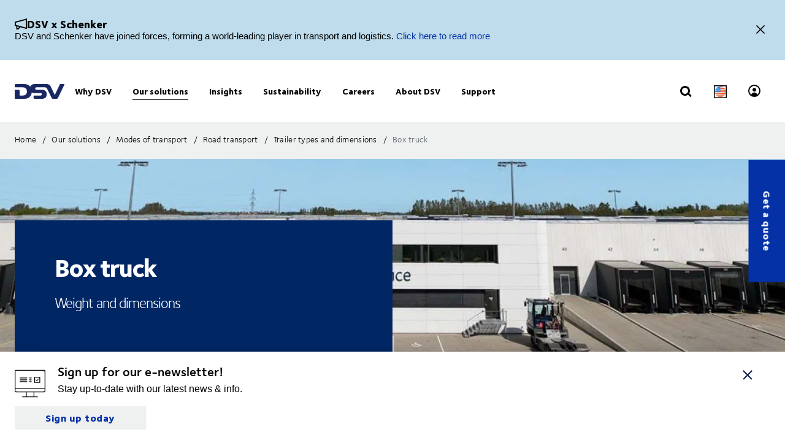

--- FILE ---
content_type: application/javascript
request_url: https://dsv-media-premium.azureedge.net/frontend/Base/static/dist/js/main.min.js?/r2Kca/4ZNn5mJQNtUUczw==
body_size: 85582
content:
((m,p)=>{var h={},f=m.GreenSockGlobals=m.GreenSockGlobals||m;if(!f.TweenLite){var g,t,z,V=function(e){for(var t=e.split("."),i=f,s=0;s<t.length;s++)i[t[s]]=i=i[t[s]]||{};return i},u=V("com.greensock"),v=1e-10,B=function(e){for(var t=[],i=e.length,s=0;s!==i;t.push(e[s++]));return t},q=function(){},y=(t=Object.prototype.toString,z=t.call([]),function(e){return null!=e&&(e instanceof Array||"object"==typeof e&&!!e.push&&t.call(e)===z)}),b={},N=function(o,l,d,c){this.sc=b[o]?b[o].sc:[],(b[o]=this).gsClass=null,this.func=d;var u=[];this.check=function(e){for(var t,i,s,a,n=l.length,r=n;-1<--n;)(t=b[l[n]]||new N(l[n],[])).gsClass?(u[n]=t.gsClass,r--):e&&t.sc.push(this);if(0===r&&d){if(i=(a=("com.greensock."+o).split(".")).pop(),s=V(a.join("."))[i]=this.gsClass=d.apply(d,u),c)if(f[i]=h[i]=s,!(a="undefined"!=typeof module&&module.exports)&&"function"==typeof define&&define.amd)define((m.GreenSockAMDPath?m.GreenSockAMDPath+"/":"")+o.split(".").pop(),[],function(){return s});else if(a)if(o===p)for(n in module.exports=h[p]=s,h)s[n]=h[n];else h[p]&&(h[p][i]=s);for(n=0;n<this.sc.length;n++)this.sc[n].check()}},this.check(!0)},s=m._gsDefine=function(e,t,i,s){return new N(e,t,i,s)},w=u._class=function(e,t,i){return t=t||function(){},s(e,[],function(){return t},i),t},R=(s.globals=f,[0,0,1,1]),x=w("easing.Ease",function(e,t,i,s){this._func=e,this._type=i||0,this._power=s||0,this._params=t?R.concat(t):R},!0),_=x.map={},e=x.register=function(e,t,i,s){for(var a,n,r,o,l=t.split(","),d=l.length,c=(i||"easeIn,easeOut,easeInOut").split(",");-1<--d;)for(n=l[d],a=s?w("easing."+n,null,!0):u.easing[n]||{},r=c.length;-1<--r;)o=c[r],_[n+"."+o]=_[o+n]=a[o]=e.getRatio?e:e[o]||new e},i=x.prototype;for(i._calcEnd=!1,i.getRatio=function(e){var t,i,s;return this._func?(this._params[0]=e,this._func.apply(null,this._params)):(s=1===(t=this._type)?1-e:2===t?e:e<.5?2*e:2*(1-e),1===(i=this._power)?s*=s:2===i?s*=s*s:3===i?s*=s*s*s:4===i&&(s*=s*s*s*s),1===t?1-s:2===t?s:e<.5?s/2:1-s/2)},n=(a=["Linear","Quad","Cubic","Quart","Quint,Strong"]).length;-1<--n;)i=a[n]+",Power"+n,e(new x(null,null,1,n),i,"easeOut",!0),e(new x(null,null,2,n),i,"easeIn"+(0===n?",easeNone":"")),e(new x(null,null,3,n),i,"easeInOut");_.linear=u.easing.Linear.easeIn,_.swing=u.easing.Quad.easeInOut;for(var a,F=w("events.EventDispatcher",function(e){this._listeners={},this._eventTarget=e||this}),S=((i=F.prototype).addEventListener=function(e,t,i,s,a){a=a||0;var n,r,o=this._listeners[e],l=0;for(this!==M||g||M.wake(),null==o&&(this._listeners[e]=o=[]),r=o.length;-1<--r;)(n=o[r]).c===t&&n.s===i?o.splice(r,1):0===l&&n.pr<a&&(l=r+1);o.splice(l,0,{c:t,s:i,up:s,pr:a})},i.removeEventListener=function(e,t){var i,s=this._listeners[e];if(s)for(i=s.length;-1<--i;)if(s[i].c===t)return void s.splice(i,1)},i.dispatchEvent=function(e){var t,i,s,a=this._listeners[e];if(a)for(1<(t=a.length)&&(a=a.slice(0)),i=this._eventTarget;-1<--t;)(s=a[t])&&(s.up?s.c.call(s.s||i,{type:e,target:i}):s.c.call(s.s||i))},m.requestAnimationFrame),T=m.cancelAnimationFrame,E=Date.now||function(){return(new Date).getTime()},C=E(),n=(a=["ms","moz","webkit","o"]).length;-1<--n&&!S;)S=m[a[n]+"RequestAnimationFrame"],T=m[a[n]+"CancelAnimationFrame"]||m[a[n]+"CancelRequestAnimationFrame"];w("Ticker",function(e,t){var s,a,n,r,o,l=this,d=E(),i=!(!1===t||!S)&&"auto",c=500,u=33,p="tick",h=function(e){var t,i=E()-C;c<i&&(d+=i-u),C+=i,l.time=(C-d)/1e3,i=l.time-o,(!s||0<i||!0===e)&&(l.frame++,o+=i+(r<=i?.004:r-i),t=!0),!0!==e&&(n=a(h)),t&&l.dispatchEvent(p)};F.call(l),l.time=l.frame=0,l.tick=function(){h(!0)},l.lagSmoothing=function(e,t){c=e||1/v,u=Math.min(t,c,0)},l.sleep=function(){null!=n&&((i&&T?T:clearTimeout)(n),a=q,n=null,l===M)&&(g=!1)},l.wake=function(e){null!==n?l.sleep():e?d+=-C+(C=E()):10<l.frame&&(C=E()-c+5),a=0===s?q:i&&S?S:function(e){return setTimeout(e,1e3*(o-l.time)+1|0)},l===M&&(g=!0),h(2)},l.fps=function(e){if(!arguments.length)return s;r=1/((s=e)||60),o=this.time+r,l.wake()},l.useRAF=function(e){if(!arguments.length)return i;l.sleep(),i=e,l.fps(s)},l.fps(e),setTimeout(function(){"auto"===i&&l.frame<5&&"hidden"!==document.visibilityState&&l.useRAF(!1)},1500)}),(i=u.Ticker.prototype=new u.events.EventDispatcher).constructor=u.Ticker;var o=w("core.Animation",function(e,t){this.vars=t=t||{},this._duration=this._totalDuration=e||0,this._delay=Number(t.delay)||0,this._timeScale=1,this._active=!0===t.immediateRender,this.data=t.data,this._reversed=!0===t.reversed,c&&(g||M.wake(),(e=this.vars.useFrames?d:c).add(this,e._time),this.vars.paused)&&this.paused(!0)}),M=o.ticker=new u.Ticker,H=((i=o.prototype)._dirty=i._gc=i._initted=i._paused=!1,i._totalTime=i._time=0,i._rawPrevTime=-1,i._next=i._last=i._onUpdate=i._timeline=i.timeline=null,i._paused=!1,function(){g&&2e3<E()-C&&M.wake(),setTimeout(H,2e3)}),r=(H(),i.play=function(e,t){return null!=e&&this.seek(e,t),this.reversed(!1).paused(!1)},i.pause=function(e,t){return null!=e&&this.seek(e,t),this.paused(!0)},i.resume=function(e,t){return null!=e&&this.seek(e,t),this.paused(!1)},i.seek=function(e,t){return this.totalTime(Number(e),!1!==t)},i.restart=function(e,t){return this.reversed(!1).paused(!1).totalTime(e?-this._delay:0,!1!==t,!0)},i.reverse=function(e,t){return null!=e&&this.seek(e||this.totalDuration(),t),this.reversed(!0).paused(!1)},i.render=function(e,t,i){},i.invalidate=function(){return this._time=this._totalTime=0,this._initted=this._gc=!1,this._rawPrevTime=-1,!this._gc&&this.timeline||this._enabled(!0),this},i.isActive=function(){var e=this._timeline,t=this._startTime;return!e||!this._gc&&!this._paused&&e.isActive()&&(e=e.rawTime())>=t&&e<t+this.totalDuration()/this._timeScale},i._enabled=function(e,t){return g||M.wake(),this._gc=!e,this._active=this.isActive(),!0!==t&&(e&&!this.timeline?this._timeline.add(this,this._startTime-this._delay):!e&&this.timeline&&this._timeline._remove(this,!0)),!1},i._kill=function(e,t){return this._enabled(!1,!1)},i.kill=function(e,t){return this._kill(e,t),this},i._uncache=function(e){for(var t=e?this:this.timeline;t;)t._dirty=!0,t=t.timeline;return this},i._swapSelfInParams=function(e){for(var t=e.length,i=e.concat();-1<--t;)"{self}"===e[t]&&(i[t]=this);return i},i._callback=function(e){var t=this.vars,i=t[e],s=t[e+"Params"],a=t[e+"Scope"]||t.callbackScope||this;switch(s?s.length:0){case 0:i.call(a);break;case 1:i.call(a,s[0]);break;case 2:i.call(a,s[0],s[1]);break;default:i.apply(a,s)}},i.eventCallback=function(e,t,i,s){if("on"===(e||"").substr(0,2)){var a=this.vars;if(1===arguments.length)return a[e];null==t?delete a[e]:(a[e]=t,a[e+"Params"]=y(i)&&-1!==i.join("").indexOf("{self}")?this._swapSelfInParams(i):i,a[e+"Scope"]=s),"onUpdate"===e&&(this._onUpdate=t)}return this},i.delay=function(e){return arguments.length?(this._timeline.smoothChildTiming&&this.startTime(this._startTime+e-this._delay),this._delay=e,this):this._delay},i.duration=function(e){return arguments.length?(this._duration=this._totalDuration=e,this._uncache(!0),this._timeline.smoothChildTiming&&0<this._time&&this._time<this._duration&&0!==e&&this.totalTime(this._totalTime*(e/this._duration),!0),this):(this._dirty=!1,this._duration)},i.totalDuration=function(e){return this._dirty=!1,arguments.length?this.duration(e):this._totalDuration},i.time=function(e,t){return arguments.length?(this._dirty&&this.totalDuration(),this.totalTime(e>this._duration?this._duration:e,t)):this._time},i.totalTime=function(e,t,i){if(g||M.wake(),!arguments.length)return this._totalTime;if(this._timeline){if(e<0&&!i&&(e+=this.totalDuration()),this._timeline.smoothChildTiming){this._dirty&&this.totalDuration();var s=this._totalDuration,a=this._timeline;if(s<e&&!i&&(e=s),this._startTime=(this._paused?this._pauseTime:a._time)-(this._reversed?s-e:e)/this._timeScale,a._dirty||this._uncache(!1),a._timeline)for(;a._timeline;)a._timeline._time!==(a._startTime+a._totalTime)/a._timeScale&&a.totalTime(a._totalTime,!0),a=a._timeline}this._gc&&this._enabled(!0,!1),this._totalTime===e&&0!==this._duration||(O.length&&A(),this.render(e,t,!1),O.length&&A())}return this},i.progress=i.totalProgress=function(e,t){var i=this.duration();return arguments.length?this.totalTime(i*e,t):i?this._time/i:this.ratio},i.startTime=function(e){return arguments.length?(e!==this._startTime&&(this._startTime=e,this.timeline)&&this.timeline._sortChildren&&this.timeline.add(this,e-this._delay),this):this._startTime},i.endTime=function(e){return this._startTime+(0!=e?this.totalDuration():this.duration())/this._timeScale},i.timeScale=function(e){var t;return arguments.length?(e=e||v,this._timeline&&this._timeline.smoothChildTiming&&(t=(t=this._pauseTime)||0===t?t:this._timeline.totalTime(),this._startTime=t-(t-this._startTime)*this._timeScale/e),this._timeScale=e,this._uncache(!1)):this._timeScale},i.reversed=function(e){return arguments.length?(e!=this._reversed&&(this._reversed=e,this.totalTime(this._timeline&&!this._timeline.smoothChildTiming?this.totalDuration()-this._totalTime:this._totalTime,!0)),this):this._reversed},i.paused=function(e){var t,i,s;return arguments.length?(t=this._timeline,e!=this._paused&&t&&(g||e||M.wake(),s=(i=t.rawTime())-this._pauseTime,!e&&t.smoothChildTiming&&(this._startTime+=s,this._uncache(!1)),this._pauseTime=e?i:null,this._paused=e,this._active=this.isActive(),!e)&&0!=s&&this._initted&&this.duration()&&(i=t.smoothChildTiming?this._totalTime:(i-this._startTime)/this._timeScale,this.render(i,i===this._totalTime,!0)),this._gc&&!e&&this._enabled(!0,!1),this):this._paused},w("core.SimpleTimeline",function(e){o.call(this,0,e),this.autoRemoveChildren=this.smoothChildTiming=!0})),k=((i=r.prototype=new o).constructor=r,i.kill()._gc=!1,i._first=i._last=i._recent=null,i._sortChildren=!1,i.add=i.insert=function(e,t,i,s){var a,n;if(e._startTime=Number(t||0)+e._delay,e._paused&&this!==e._timeline&&(e._pauseTime=e._startTime+(this.rawTime()-e._startTime)/e._timeScale),e.timeline&&e.timeline._remove(e,!0),e.timeline=e._timeline=this,e._gc&&e._enabled(!0,!0),a=this._last,this._sortChildren)for(n=e._startTime;a&&a._startTime>n;)a=a._prev;return a?(e._next=a._next,a._next=e):(e._next=this._first,this._first=e),e._next?e._next._prev=e:this._last=e,e._prev=a,this._recent=e,this._timeline&&this._uncache(!0),this},i._remove=function(e,t){return e.timeline===this&&(t||e._enabled(!1,!0),e._prev?e._prev._next=e._next:this._first===e&&(this._first=e._next),e._next?e._next._prev=e._prev:this._last===e&&(this._last=e._prev),e._next=e._prev=e.timeline=null,e===this._recent&&(this._recent=this._last),this._timeline)&&this._uncache(!0),this},i.render=function(e,t,i){var s,a=this._first;for(this._totalTime=this._time=this._rawPrevTime=e;a;)s=a._next,(a._active||e>=a._startTime&&!a._paused)&&(a._reversed?a.render((a._dirty?a.totalDuration():a._totalDuration)-(e-a._startTime)*a._timeScale,t,i):a.render((e-a._startTime)*a._timeScale,t,i)),a=s},i.rawTime=function(){return g||M.wake(),this._totalTime},w("TweenLite",function(e,t,i){if(o.call(this,t,i),this.render=k.prototype.render,null==e)throw"Cannot tween a null target.";this.target=e="string"==typeof e&&k.selector(e)||e;var s,a,n,i=e.jquery||e.length&&e!==m&&e[0]&&(e[0]===m||e[0].nodeType&&e[0].style&&!e.nodeType),r=this.vars.overwrite;if(this._overwrite=r=null==r?Z[k.defaultOverwrite]:"number"==typeof r?r>>0:Z[r],(i||e instanceof Array||e.push&&y(e))&&"number"!=typeof e[0])for(this._targets=n=B(e),this._propLookup=[],this._siblings=[],s=0;s<n.length;s++)(a=n[s])?"string"==typeof a?"string"==typeof(a=n[s--]=k.selector(a))&&n.splice(s+1,1):a.length&&a!==m&&a[0]&&(a[0]===m||a[0].nodeType&&a[0].style&&!a.nodeType)?(n.splice(s--,1),this._targets=n=n.concat(B(a))):(this._siblings[s]=I(a,this,!1),1===r&&1<this._siblings[s].length&&ee(a,this,null,1,this._siblings[s])):n.splice(s--,1);else this._propLookup={},this._siblings=I(e,this,!1),1===r&&1<this._siblings.length&&ee(e,this,null,1,this._siblings);(this.vars.immediateRender||0===t&&0===this._delay&&!1!==this.vars.immediateRender)&&(this._time=-v,this.render(Math.min(0,-this._delay)))},!0)),L=function(e){return e&&e.length&&e!==m&&e[0]&&(e[0]===m||e[0].nodeType&&e[0].style&&!e.nodeType)},O=((i=k.prototype=new o).constructor=k,i.kill()._gc=!1,i.ratio=0,i._firstPT=i._targets=i._overwrittenProps=i._startAt=null,i._notifyPluginsOfEnabled=i._lazy=!1,k.version="1.19.0",k.defaultEase=i._ease=new x(null,null,1,1),k.defaultOverwrite="auto",k.ticker=M,k.autoSleep=120,k.lagSmoothing=function(e,t){M.lagSmoothing(e,t)},k.selector=m.$||m.jQuery||function(e){var t=m.$||m.jQuery;return t?(k.selector=t)(e):"undefined"==typeof document?e:document.querySelectorAll?document.querySelectorAll(e):document.getElementById("#"===e.charAt(0)?e.substr(1):e)},[]),D={},X=/(?:(-|-=|\+=)?\d*\.?\d*(?:e[\-+]?\d+)?)[0-9]/gi,Y=function(e){for(var t,i=this._firstPT;i;)t=i.blob?e?this.join(""):this.start:i.c*e+i.s,i.m?t=i.m(t,this._target||i.t):t<1e-6&&-1e-6<t&&(t=0),i.f?i.fp?i.t[i.p](i.fp,t):i.t[i.p](t):i.t[i.p]=t,i=i._next},j=function(e,t,i,s){var a,n,r,o,l,d,c=[e,t],u=0,p="",h=0;for(c.start=e,i&&(i(c),e=c[0],t=c[1]),c.length=0,a=e.match(X)||[],n=t.match(X)||[],s&&(s._next=null,s.blob=1,c._firstPT=c._applyPT=s),o=n.length,r=0;r<o;r++)d=n[r],p+=(l=t.substr(u,t.indexOf(d,u)-u))||!r?l:",",u+=l.length,h?h=(h+1)%5:"rgba("===l.substr(-5)&&(h=1),d===a[r]||a.length<=r?p+=d:(p&&(c.push(p),p=""),l=parseFloat(a[r]),c.push(l),c._firstPT={_next:c._firstPT,t:c,p:c.length-1,s:l,c:("="===d.charAt(1)?parseInt(d.charAt(0)+"1",10)*parseFloat(d.substr(2)):parseFloat(d)-l)||0,f:0,m:h&&h<4?Math.round:0}),u+=d.length;return(p+=t.substr(u))&&c.push(p),c.setRatio=Y,c},G=function(e,t,i,s,a,n,r,o,l){"function"==typeof s&&(s=s(l||0,e));var l="get"===i?e[t]:i,d=typeof e[t],c="string"==typeof s&&"="===s.charAt(1),n={t:e,p:t,s:l,f:"function"==d,pg:0,n:a||t,m:n?"function"==typeof n?n:Math.round:0,pr:0,c:c?parseInt(s.charAt(0)+"1",10)*parseFloat(s.substr(2)):parseFloat(s)-l||0};if("number"!=d&&("function"==d&&"get"===i&&(d=t.indexOf("set")||"function"!=typeof e["get"+t.substr(3)]?t:"get"+t.substr(3),n.s=l=r?e[d](r):e[d]()),"string"==typeof l&&(r||isNaN(l))?(n.fp=r,n={t:j(l,s,o||k.defaultStringFilter,n),p:"setRatio",s:0,c:1,f:2,pg:0,n:a||t,pr:0,m:0}):c||(n.s=parseFloat(l),n.c=parseFloat(s)-n.s||0)),n.c)return(n._next=this._firstPT)&&(n._next._prev=n),this._firstPT=n},W=k._internals={isArray:y,isSelector:L,lazyTweens:O,blobDif:j},P=k._plugins={},l=W.tweenLookup={},U=0,Q=W.reservedProps={ease:1,delay:1,overwrite:1,onComplete:1,onCompleteParams:1,onCompleteScope:1,useFrames:1,runBackwards:1,startAt:1,onUpdate:1,onUpdateParams:1,onUpdateScope:1,onStart:1,onStartParams:1,onStartScope:1,onReverseComplete:1,onReverseCompleteParams:1,onReverseCompleteScope:1,onRepeat:1,onRepeatParams:1,onRepeatScope:1,easeParams:1,yoyo:1,immediateRender:1,repeat:1,repeatDelay:1,data:1,paused:1,reversed:1,autoCSS:1,lazy:1,onOverwrite:1,callbackScope:1,stringFilter:1,id:1},Z={none:0,all:1,auto:2,concurrent:3,allOnStart:4,preexisting:5,true:1,false:0},d=o._rootFramesTimeline=new r,c=o._rootTimeline=new r,K=30,A=W.lazyRender=function(){var e,t=O.length;for(D={};-1<--t;)(e=O[t])&&!1!==e._lazy&&(e.render(e._lazy[0],e._lazy[1],!0),e._lazy=!1);O.length=0},I=(c._startTime=M.time,d._startTime=M.frame,c._active=d._active=!0,setTimeout(A,1),o._updateRoot=k.render=function(){var e,t,i;if(O.length&&A(),c.render((M.time-c._startTime)*c._timeScale,!1,!1),d.render((M.frame-d._startTime)*d._timeScale,!1,!1),O.length&&A(),M.frame>=K){for(i in K=M.frame+(parseInt(k.autoSleep,10)||120),l){for(e=(t=l[i].tweens).length;-1<--e;)t[e]._gc&&t.splice(e,1);0===t.length&&delete l[i]}if((!(i=c._first)||i._paused)&&k.autoSleep&&!d._first&&1===M._listeners.tick.length){for(;i&&i._paused;)i=i._next;i||M.sleep()}}},M.addEventListener("tick",o._updateRoot),function(e,t,i){var s,a,n=e._gsTweenID;if(l[n||(e._gsTweenID=n="t"+U++)]||(l[n]={target:e,tweens:[]}),t&&((s=l[n].tweens)[a=s.length]=t,i))for(;-1<--a;)s[a]===t&&s.splice(a,1);return l[n].tweens}),J=function(e,t,i,s){var a,n,r=e.vars.onOverwrite;return r&&(a=r(e,t,i,s)),(r=k.onOverwrite)&&(n=r(e,t,i,s)),!1!==a&&!1!==n},ee=function(e,t,i,s,a){var n,r,o;if(1===s||4<=s){for(o=a.length,h=0;h<o;h++)if((r=a[h])!==t)r._gc||r._kill(null,e,t)&&(n=!0);else if(5===s)break}else{for(var l,d=t._startTime+v,c=[],u=0,p=0===t._duration,h=a.length;-1<--h;)(r=a[h])===t||r._gc||r._paused||(r._timeline!==t._timeline?(l=l||te(t,0,p),0===te(r,l,p)&&(c[u++]=r)):r._startTime<=d&&r._startTime+r.totalDuration()/r._timeScale>d&&((p||!r._initted)&&d-r._startTime<=2e-10||(c[u++]=r)));for(h=u;-1<--h;)r=c[h],2===s&&r._kill(i,e,t)&&(n=!0),(2!==s||!r._firstPT&&r._initted)&&(2===s||J(r,t))&&r._enabled(!1,!1)&&(n=!0)}return n},te=function(e,t,i){for(var s=e._timeline,a=s._timeScale,n=e._startTime;s._timeline;){if(n+=s._startTime,a*=s._timeScale,s._paused)return-100;s=s._timeline}return t<(n/=a)?n-t:i&&n===t||!e._initted&&n-t<2*v?v:(n+=e.totalDuration()/e._timeScale/a)>t+v?0:n-t-v},$=(i._init=function(){var e,t,i,s,a,n,r=this.vars,o=this._overwrittenProps,l=this._duration,d=!!r.immediateRender,c=r.ease;if(r.startAt){for(s in this._startAt&&(this._startAt.render(-1,!0),this._startAt.kill()),a={},r.startAt)a[s]=r.startAt[s];if(a.overwrite=!1,a.immediateRender=!0,a.lazy=d&&!1!==r.lazy,a.startAt=a.delay=null,this._startAt=k.to(this.target,0,a),d)if(0<this._time)this._startAt=null;else if(0!==l)return}else if(r.runBackwards&&0!==l)if(this._startAt)this._startAt.render(-1,!0),this._startAt.kill(),this._startAt=null;else{for(s in 0!==this._time&&(d=!1),i={},r)Q[s]&&"autoCSS"!==s||(i[s]=r[s]);if(i.overwrite=0,i.data="isFromStart",i.lazy=d&&!1!==r.lazy,i.immediateRender=d,this._startAt=k.to(this.target,0,i),d){if(0===this._time)return}else this._startAt._init(),this._startAt._enabled(!1),this.vars.immediateRender&&(this._startAt=null)}if(this._ease=c=c?c instanceof x?c:"function"==typeof c?new x(c,r.easeParams):_[c]||k.defaultEase:k.defaultEase,r.easeParams instanceof Array&&c.config&&(this._ease=c.config.apply(c,r.easeParams)),this._easeType=this._ease._type,this._easePower=this._ease._power,this._firstPT=null,this._targets)for(n=this._targets.length,e=0;e<n;e++)this._initProps(this._targets[e],this._propLookup[e]={},this._siblings[e],o?o[e]:null,e)&&(t=!0);else t=this._initProps(this.target,this._propLookup,this._siblings,o,0);if(t&&k._onPluginEvent("_onInitAllProps",this),!o||this._firstPT||"function"!=typeof this.target&&this._enabled(!1,!1),r.runBackwards)for(i=this._firstPT;i;)i.s+=i.c,i.c=-i.c,i=i._next;this._onUpdate=r.onUpdate,this._initted=!0},i._initProps=function(e,t,i,s,a){var n,r,o,l,d,c;if(null==e)return!1;if(D[e._gsTweenID]&&A(),!this.vars.css&&e.style&&e!==m&&e.nodeType&&P.css&&!1!==this.vars.autoCSS){var u,p=this.vars,h=e,f={};for(u in p)Q[u]||u in h&&"transform"!==u&&"x"!==u&&"y"!==u&&"width"!==u&&"height"!==u&&"className"!==u&&"border"!==u||P[u]&&(P[u],!P[u]._autoCSS)||(f[u]=p[u],delete p[u]);p.css=f}for(n in this.vars)if(c=this.vars[n],Q[n])c&&(c instanceof Array||c.push&&y(c))&&-1!==c.join("").indexOf("{self}")&&(this.vars[n]=c=this._swapSelfInParams(c,this));else if(P[n]&&(l=new P[n])._onInitTween(e,this.vars[n],this,a)){for(this._firstPT=d={_next:this._firstPT,t:l,p:"setRatio",s:0,c:1,f:1,n:n,pg:1,pr:l._priority,m:0},r=l._overwriteProps.length;-1<--r;)t[l._overwriteProps[r]]=this._firstPT;(l._priority||l._onInitAllProps)&&(o=!0),(l._onDisable||l._onEnable)&&(this._notifyPluginsOfEnabled=!0),d._next&&(d._next._prev=d)}else t[n]=G.call(this,e,n,"get",c,n,0,null,this.vars.stringFilter,a);return s&&this._kill(s,e)?this._initProps(e,t,i,s,a):1<this._overwrite&&this._firstPT&&1<i.length&&ee(e,this,t,this._overwrite,i)?(this._kill(t,e),this._initProps(e,t,i,s,a)):(this._firstPT&&(!1!==this.vars.lazy&&this._duration||this.vars.lazy&&!this._duration)&&(D[e._gsTweenID]=!0),o)},i.render=function(e,t,i){var s,a,n,r,o,l,d,c=this._time,u=this._duration,p=this._rawPrevTime;if(u-1e-7<=e?(this._totalTime=this._time=u,this.ratio=this._ease._calcEnd?this._ease.getRatio(1):1,this._reversed||(s=!0,a="onComplete",i=i||this._timeline.autoRemoveChildren),0!==u||!this._initted&&this.vars.lazy&&!i||(this._startTime===this._timeline._duration&&(e=0),(p<0||e<=0&&-1e-7<=e||p===v&&"isPause"!==this.data)&&p!==e&&(i=!0,v<p)&&(a="onReverseComplete"),this._rawPrevTime=r=!t||e||p===e?e:v)):e<1e-7?(this._totalTime=this._time=0,this.ratio=this._ease._calcEnd?this._ease.getRatio(0):0,(0!==c||0===u&&0<p)&&(a="onReverseComplete",s=this._reversed),e<0&&(this._active=!1,0!==u||!this._initted&&this.vars.lazy&&!i||(0<=p&&(p!==v||"isPause"!==this.data)&&(i=!0),this._rawPrevTime=r=!t||e||p===e?e:v)),this._initted||(i=!0)):(this._totalTime=this._time=e,this._easeType?(o=e/u,(1===(l=this._easeType)||3===l&&.5<=o)&&(o=1-o),3===l&&(o*=2),1===(d=this._easePower)?o*=o:2===d?o*=o*o:3===d?o*=o*o*o:4===d&&(o*=o*o*o*o),this.ratio=1===l?1-o:2===l?o:e/u<.5?o/2:1-o/2):this.ratio=this._ease.getRatio(e/u)),this._time!==c||i){if(!this._initted){if(this._init(),!this._initted||this._gc)return;if(!i&&this._firstPT&&(!1!==this.vars.lazy&&this._duration||this.vars.lazy&&!this._duration))return this._time=this._totalTime=c,this._rawPrevTime=p,O.push(this),void(this._lazy=[e,t]);this._time&&!s?this.ratio=this._ease.getRatio(this._time/u):s&&this._ease._calcEnd&&(this.ratio=this._ease.getRatio(0===this._time?0:1))}for(!1!==this._lazy&&(this._lazy=!1),this._active||!this._paused&&this._time!==c&&0<=e&&(this._active=!0),0===c&&(this._startAt&&(0<=e?this._startAt.render(e,t,i):a=a||"_dummyGS"),!this.vars.onStart||0===this._time&&0!==u||t||this._callback("onStart")),n=this._firstPT;n;)n.f?n.t[n.p](n.c*this.ratio+n.s):n.t[n.p]=n.c*this.ratio+n.s,n=n._next;this._onUpdate&&(e<0&&this._startAt&&-1e-4!==e&&this._startAt.render(e,t,i),t||(this._time!==c||s||i)&&this._callback("onUpdate")),!a||this._gc&&!i||(e<0&&this._startAt&&!this._onUpdate&&-1e-4!==e&&this._startAt.render(e,t,i),s&&(this._timeline.autoRemoveChildren&&this._enabled(!1,!1),this._active=!1),!t&&this.vars[a]&&this._callback(a),0===u&&this._rawPrevTime===v&&r!==v&&(this._rawPrevTime=0))}},i._kill=function(e,t,i){if(null==(e="all"===e?null:e)&&(null==t||t===this.target))return this._lazy=!1,this._enabled(!1,!1);t="string"!=typeof t?t||this._targets||this.target:k.selector(t)||t;var s,a,n,r,o,l,d,c,u,p=i&&this._time&&i._startTime===this._startTime&&this._timeline===i._timeline;if((y(t)||L(t))&&"number"!=typeof t[0])for(s=t.length;-1<--s;)this._kill(e,t[s],i)&&(l=!0);else{if(this._targets){for(s=this._targets.length;-1<--s;)if(t===this._targets[s]){o=this._propLookup[s]||{},this._overwrittenProps=this._overwrittenProps||[],a=this._overwrittenProps[s]=e?this._overwrittenProps[s]||{}:"all";break}}else{if(t!==this.target)return!1;o=this._propLookup,a=this._overwrittenProps=e?this._overwrittenProps||{}:"all"}if(o){if(d=e||o,c=e!==a&&"all"!==a&&e!==o&&("object"!=typeof e||!e._tempKill),i&&(k.onOverwrite||this.vars.onOverwrite)){for(n in d)o[n]&&(u=u||[]).push(n);if((u||!e)&&!J(this,i,t,u))return!1}for(n in d)(r=o[n])&&(p&&(r.f?r.t[r.p](r.s):r.t[r.p]=r.s,l=!0),r.pg&&r.t._kill(d)&&(l=!0),r.pg&&0!==r.t._overwriteProps.length||(r._prev?r._prev._next=r._next:r===this._firstPT&&(this._firstPT=r._next),r._next&&(r._next._prev=r._prev),r._next=r._prev=null),delete o[n]),c&&(a[n]=1);!this._firstPT&&this._initted&&this._enabled(!1,!1)}}return l},i.invalidate=function(){return this._notifyPluginsOfEnabled&&k._onPluginEvent("_onDisable",this),this._firstPT=this._overwrittenProps=this._startAt=this._onUpdate=null,this._notifyPluginsOfEnabled=this._active=this._lazy=!1,this._propLookup=this._targets?{}:[],o.prototype.invalidate.call(this),this.vars.immediateRender&&(this._time=-v,this.render(Math.min(0,-this._delay))),this},i._enabled=function(e,t){if(g||M.wake(),e&&this._gc){var i,s=this._targets;if(s)for(i=s.length;-1<--i;)this._siblings[i]=I(s[i],this,!0);else this._siblings=I(this.target,this,!0)}return o.prototype._enabled.call(this,e,t),!(!this._notifyPluginsOfEnabled||!this._firstPT)&&k._onPluginEvent(e?"_onEnable":"_onDisable",this)},k.to=function(e,t,i){return new k(e,t,i)},k.from=function(e,t,i){return i.runBackwards=!0,i.immediateRender=0!=i.immediateRender,new k(e,t,i)},k.fromTo=function(e,t,i,s){return s.startAt=i,s.immediateRender=0!=s.immediateRender&&0!=i.immediateRender,new k(e,t,s)},k.delayedCall=function(e,t,i,s,a){return new k(t,0,{delay:e,onComplete:t,onCompleteParams:i,callbackScope:s,onReverseComplete:t,onReverseCompleteParams:i,immediateRender:!1,lazy:!1,useFrames:a,overwrite:0})},k.set=function(e,t){return new k(e,0,t)},k.getTweensOf=function(e,t){if(null==e)return[];var i,s,a,n;if(e="string"==typeof e&&k.selector(e)||e,(y(e)||L(e))&&"number"!=typeof e[0]){for(i=e.length,s=[];-1<--i;)s=s.concat(k.getTweensOf(e[i],t));for(i=s.length;-1<--i;)for(n=s[i],a=i;-1<--a;)n===s[a]&&s.splice(i,1)}else for(i=(s=I(e).concat()).length;-1<--i;)(s[i]._gc||t&&!s[i].isActive())&&s.splice(i,1);return s},k.killTweensOf=k.killDelayedCallsTo=function(e,t,i){"object"==typeof t&&(i=t,t=!1);for(var s=k.getTweensOf(e,t),a=s.length;-1<--a;)s[a]._kill(i,e)},w("plugins.TweenPlugin",function(e,t){this._overwriteProps=(e||"").split(","),this._propName=this._overwriteProps[0],this._priority=t||0,this._super=$.prototype},!0));if(i=$.prototype,$.version="1.19.0",$.API=2,i._firstPT=null,i._addTween=G,i.setRatio=Y,i._kill=function(e){var t,i=this._overwriteProps,s=this._firstPT;if(null!=e[this._propName])this._overwriteProps=[];else for(t=i.length;-1<--t;)null!=e[i[t]]&&i.splice(t,1);for(;s;)null!=e[s.n]&&(s._next&&(s._next._prev=s._prev),s._prev?(s._prev._next=s._next,s._prev=null):this._firstPT===s&&(this._firstPT=s._next)),s=s._next;return!1},i._mod=i._roundProps=function(e){for(var t,i=this._firstPT;i;)(t=e[this._propName]||null!=i.n&&e[i.n.split(this._propName+"_").join("")])&&"function"==typeof t&&(2===i.f?i.t._applyPT.m=t:i.m=t),i=i._next},k._onPluginEvent=function(e,t){var i,s,a,n,r,o=t._firstPT;if("_onInitAllProps"===e){for(;o;){for(r=o._next,s=a;s&&s.pr>o.pr;)s=s._next;(o._prev=s?s._prev:n)?o._prev._next=o:a=o,(o._next=s)?s._prev=o:n=o,o=r}o=t._firstPT=a}for(;o;)o.pg&&"function"==typeof o.t[e]&&o.t[e]()&&(i=!0),o=o._next;return i},$.activate=function(e){for(var t=e.length;-1<--t;)e[t].API===$.API&&(P[(new e[t])._propName]=e[t]);return!0},s.plugin=function(e){if(!(e&&e.propName&&e.init&&e.API))throw"illegal plugin definition.";var t,i=e.propName,s=e.priority||0,a=e.overwriteProps,n={init:"_onInitTween",set:"setRatio",kill:"_kill",round:"_mod",mod:"_mod",initAll:"_onInitAllProps"},r=w("plugins."+i.charAt(0).toUpperCase()+i.substr(1)+"Plugin",function(){$.call(this,i,s),this._overwriteProps=a||[]},!0===e.global),o=r.prototype=new $(i);for(t in(o.constructor=r).API=e.API,n)"function"==typeof e[t]&&(o[n[t]]=e[t]);return r.version=e.version,$.activate([r]),r},a=m._gsQueue){for(n=0;n<a.length;n++)a[n]();for(i in b)b[i].func||m.console.log("GSAP encountered missing dependency: "+i)}g=!1}})("undefined"!=typeof module&&module.exports&&"undefined"!=typeof global?global:this||window,"TweenLite");var _gsScope="undefined"!=typeof module&&module.exports&&"undefined"!=typeof global?global:this||window;(_gsScope._gsQueue||(_gsScope._gsQueue=[])).push(function(){_gsScope._gsDefine("plugins.CSSPlugin",["plugins.TweenPlugin","TweenLite"],function(r,O){function D(){r.call(this,"css"),this._overwriteProps.length=0,this.setRatio=D.prototype.setRatio}function o(e,t){return t.toUpperCase()}function l(e){return $.createElementNS?$.createElementNS("http://www.w3.org/1999/xhtml",e):$.createElement(e)}function d(e){return ie.test("string"==typeof e?e:(e.currentStyle||e.style).filter||"")?parseFloat(RegExp.$1)/100:1}function g(e){window.console&&console.log(e)}function _(e,t){var i,s,a=(t=t||z).style;if(void 0!==a[e])return e;for(e=e.charAt(0).toUpperCase()+e.substr(1),i=["O","Moz","ms","Ms","Webkit"],s=5;-1<--s&&void 0===a[i[s]+e];);return 0<=s?(me="-"+(ge=3===s?"ms":i[s]).toLowerCase()+"-",ge+e):null}function p(e,t){var i,s,a={};if(t=t||m(e,null))if(i=t.length)for(;-1<--i;)-1!==(s=t[i]).indexOf("-transform")&&qe!==s||(a[s.replace(oe,o)]=t.getPropertyValue(s));else for(i in t)-1!==i.indexOf("Transform")&&Y!==i||(a[i]=t[i]);else if(t=e.currentStyle||e.style)for(i in t)"string"==typeof i&&void 0===a[i]&&(a[i.replace(oe,o)]=t[i]);return V||(a.opacity=d(e)),e=Ge(e,t,!1),a.rotation=e.rotation,a.skewX=e.skewX,a.scaleX=e.scaleX,a.scaleY=e.scaleY,a.x=e.x,a.y=e.y,j&&(a.z=e.z,a.rotationX=e.rotationX,a.rotationY=e.rotationY,a.scaleZ=e.scaleZ),a.filters&&delete a.filters,a}function v(e,t,i,s,a){var n,r,o,l={},d=e.style;for(r in i)"cssText"===r||"length"!==r&&isNaN(r)&&(t[r]!==(n=i[r])||a&&a[r])&&-1===r.indexOf("Origin")&&("number"==typeof n||"string"==typeof n)&&(l[r]="auto"!==n||"left"!==r&&"top"!==r?""!==n&&"auto"!==n&&"none"!==n||"string"!=typeof t[r]||""===t[r].replace(ee,"")?n:0:ve(e,r),void 0!==d[r])&&(o=new Te(d,r,d[r],o));if(s)for(r in s)"className"!==r&&(l[r]=s[r]);return{difs:l,firstMPT:o}}function C(e,t){return"string"==typeof(e="function"==typeof e?e(k,M):e)&&"="===e.charAt(1)?parseInt(e.charAt(0)+"1",10)*parseFloat(e.substr(2)):parseFloat(e)-parseFloat(t)||0}function S(e,t){return null==(e="function"==typeof e?e(k,M):e)?t:"string"==typeof e&&"="===e.charAt(1)?parseInt(e.charAt(0)+"1",10)*parseFloat(e.substr(2))+t:parseFloat(e)||0}function T(e,t,i,s){var a,n,r;return n=(n=null==(e="function"==typeof e?e(k,M):e)?t:"number"==typeof e?e:(a=360,n=e.split("_"),r=((r="="===e.charAt(1))?parseInt(e.charAt(0)+"1",10)*parseFloat(n[0].substr(2)):parseFloat(n[0]))*(-1===e.indexOf("rad")?1:I)-(r?0:t),n.length&&(s&&(s[i]=t+r),-1!==e.indexOf("short")&&(r%=a)!==r%180&&(r=r<0?r+a:r-a),-1!==e.indexOf("_cw")&&r<0?r=(r+3599999999640)%a-(r/a|0)*a:-1!==e.indexOf("ccw")&&0<r&&(r=(r-3599999999640)%a-(r/a|0)*a)),t+r))<1e-6&&-1e-6<n?0:n}function c(e,t,i){return 255*(6*(e=e<0?e+1:1<e?e-1:e)<1?t+(i-t)*e*6:e<.5?i:3*e<2?t+(i-t)*(2/3-e)*6:t)+.5|0}function u(e,t){for(var i,s,a=e.match(R)||[],n=0,r=a.length?"":e,o=0;o<a.length;o++)i=a[o],n+=(s=e.substr(n,e.indexOf(i,n)-n)).length+i.length,3===(i=xe(i,t)).length&&i.push(1),r+=s+(t?"hsla("+i[0]+","+i[1]+"%,"+i[2]+"%,"+i[3]:"rgba("+i.join(","))+")";return r+e.substr(n)}var h,G,E,y,W,b,w,U,Q,x,M,k,Z=_gsScope._gsDefine.globals,f={},e=D.prototype=new r("css"),L=((e.constructor=D).version="1.19.0",D.API=2,D.defaultTransformPerspective=0,D.defaultSkewType="compensated",D.defaultSmoothOrigin=!0,D.suffixMap={top:e="px",right:e,bottom:e,left:e,width:e,height:e,fontSize:e,padding:e,margin:e,perspective:e,lineHeight:""},/(?:\-|\.|\b)(\d|\.|e\-)+/g),K=/(?:\d|\-\d|\.\d|\-\.\d|\+=\d|\-=\d|\+=.\d|\-=\.\d)+/g,J=/(?:\+=|\-=|\-|\b)[\d\-\.]+[a-zA-Z0-9]*(?:%|\b)/gi,ee=/(?![+-]?\d*\.?\d+|[+-]|e[+-]\d+)[^0-9]/g,te=/(?:\d|\-|\+|=|#|\.)*/g,ie=/opacity *= *([^)]*)/i,se=/opacity:([^;]*)/i,ae=/alpha\(opacity *=.+?\)/i,ne=/^(rgb|hsl)/,re=/([A-Z])/g,oe=/-([a-z])/gi,le=/(^(?:url\(\"|url\())|(?:(\"\))$|\)$)/gi,de=/(?:Left|Right|Width)/i,ce=/(M11|M12|M21|M22)=[\d\-\.e]+/gi,ue=/progid\:DXImageTransform\.Microsoft\.Matrix\(.+?\)/i,P=/,(?=[^\)]*(?:\(|$))/gi,pe=/[\s,\(]/i,A=Math.PI/180,I=180/Math.PI,he={},$=document,z=l("div"),fe=l("img"),t=D._internals={_specialProps:f},i=navigator.userAgent,V=(a=i.indexOf("Android"),s=l("a"),w=-1!==i.indexOf("Safari")&&-1===i.indexOf("Chrome")&&(-1===a||3<Number(i.substr(a+8,1))),Q=w&&Number(i.substr(i.indexOf("Version/")+8,1))<6,U=-1!==i.indexOf("Firefox"),(/MSIE ([0-9]{1,}[\.0-9]{0,})/.exec(i)||/Trident\/.*rv:([0-9]{1,}[\.0-9]{0,})/.exec(i))&&(x=parseFloat(RegExp.$1)),!!s&&(s.style.cssText="top:1px;opacity:.55;",/^0.55/.test(s.style.opacity))),me="",ge="",m=$.defaultView?$.defaultView.getComputedStyle:function(){},B=D.getStyle=function(e,t,i,s,a){var n;return V||"opacity"!==t?(!s&&e.style[t]?n=e.style[t]:(i=i||m(e))?n=i[t]||i.getPropertyValue(t)||i.getPropertyValue(t.replace(re,"-$1").toLowerCase()):e.currentStyle&&(n=e.currentStyle[t]),null==a||n&&"none"!==n&&"auto"!==n&&"auto auto"!==n?n:a):d(e)},q=t.convertToPixels=function(e,t,i,s,a){if("px"===s||!s)return i;if("auto"===s||!i)return 0;var n,r,o,l=de.test(t),d=e,c=z.style,u=i<0,p=1===i;if(u&&(i=-i),p&&(i*=100),"%"===s&&-1!==t.indexOf("border"))n=i/100*(l?e.clientWidth:e.clientHeight);else{if(c.cssText="border:0 solid red;position:"+B(e,"position")+";line-height:0;","%"!==s&&d.appendChild&&"v"!==s.charAt(0)&&"rem"!==s)c[l?"borderLeftWidth":"borderTopWidth"]=i+s;else{if(r=(d=e.parentNode||$.body)._gsCache,o=O.ticker.frame,r&&l&&r.time===o)return r.width*i/100;c[l?"width":"height"]=i+s}d.appendChild(z),n=parseFloat(z[l?"offsetWidth":"offsetHeight"]),d.removeChild(z),l&&"%"===s&&!1!==D.cacheWidths&&((r=d._gsCache=d._gsCache||{}).time=o,r.width=n/i*100),0!==n||a||(n=q(e,t,i,s,!0))}return p&&(n/=100),u?-n:n},ve=t.calculateOffset=function(e,t,i){var s;return"absolute"!==B(e,"position",i)?0:(i=B(e,"margin"+(s="left"===t?"Left":"Top"),i),e["offset"+s]-(q(e,t,parseFloat(i),i.replace(te,""))||0))},ye={width:["Left","Right"],height:["Top","Bottom"]},be=["marginLeft","marginRight","marginTop","marginBottom"],N=function(e,t){if("contain"===e||"auto"===e||"auto auto"===e)return e+" ";var i,s=(e=null!=e&&""!==e?e:"0 0").split(" "),a=-1!==e.indexOf("left")?"0%":-1!==e.indexOf("right")?"100%":s[0],n=-1!==e.indexOf("top")?"0%":-1!==e.indexOf("bottom")?"100%":s[1];if(3<s.length&&!t){for(s=e.split(", ").join(",").split(","),e=[],i=0;i<s.length;i++)e.push(N(s[i]));return e.join(",")}return null==n?n="center"===a?"50%":"0":"center"===n&&(n="50%"),e=(a="center"===a||isNaN(parseFloat(a))&&-1===(a+"").indexOf("=")?"50%":a)+" "+n+(2<s.length?" "+s[2]:""),t&&(t.oxp=-1!==a.indexOf("%"),t.oyp=-1!==n.indexOf("%"),t.oxr="="===a.charAt(1),t.oyr="="===n.charAt(1),t.ox=parseFloat(a.replace(ee,"")),t.oy=parseFloat(n.replace(ee,"")),t.v=e),t||e},we={aqua:[0,255,255],lime:[0,255,0],silver:[192,192,192],black:[0,0,0],maroon:[128,0,0],teal:[0,128,128],blue:[0,0,255],navy:[0,0,128],white:[255,255,255],fuchsia:[255,0,255],olive:[128,128,0],yellow:[255,255,0],orange:[255,165,0],gray:[128,128,128],purple:[128,0,128],green:[0,128,0],red:[255,0,0],pink:[255,192,203],cyan:[0,255,255],transparent:[255,255,255,0]},xe=D.parseColor=function(e,t){var i,s,a,n,r,o,l,d;if(e)if("number"==typeof e)i=[e>>16,e>>8&255,255&e];else{if(","===e.charAt(e.length-1)&&(e=e.substr(0,e.length-1)),we[e])i=we[e];else if("#"===e.charAt(0))4===e.length&&(e="#"+(s=e.charAt(1))+s+(a=e.charAt(2))+a+(n=e.charAt(3))+n),i=[(e=parseInt(e.substr(1),16))>>16,e>>8&255,255&e];else if("hsl"===e.substr(0,3))if(i=d=e.match(L),t){if(-1!==e.indexOf("="))return e.match(K)}else r=Number(i[0])%360/360,o=Number(i[1])/100,s=2*(l=Number(i[2])/100)-(a=l<=.5?l*(o+1):l+o-l*o),3<i.length&&(i[3]=Number(e[3])),i[0]=c(r+1/3,s,a),i[1]=c(r,s,a),i[2]=c(r-1/3,s,a);else i=e.match(L)||we.transparent;i[0]=Number(i[0]),i[1]=Number(i[1]),i[2]=Number(i[2]),3<i.length&&(i[3]=Number(i[3]))}else i=we.black;return t&&!d&&(s=i[0]/255,a=i[1]/255,n=i[2]/255,l=((e=Math.max(s,a,n))+(t=Math.min(s,a,n)))/2,e===t?r=o=0:(d=e-t,o=.5<l?d/(2-e-t):d/(e+t),r=e===s?(a-n)/d+(a<n?6:0):e===a?(n-s)/d+2:(s-a)/d+4,r*=60),i[0]=r+.5|0,i[1]=100*o+.5|0,i[2]=100*l+.5|0),i},R="(?:\\b(?:(?:rgb|rgba|hsl|hsla)\\(.+?\\))|\\B#(?:[0-9a-f]{3}){1,2}\\b";for(e in we)R+="|"+e+"\\b";R=new RegExp(R+")","gi"),D.colorStringFilter=function(e){var t=e[0]+e[1];R.test(t)&&(t=-1!==t.indexOf("hsl(")||-1!==t.indexOf("hsla("),e[0]=u(e[0],t),e[1]=u(e[1],t)),R.lastIndex=0},O.defaultStringFilter||(O.defaultStringFilter=D.colorStringFilter);function _e(e,t,n,r){var o,l,d,c,u,p,h,f;return null==e?function(e){return e}:(o=t?(e.match(R)||[""])[0]:"",l=e.split(o).join("").match(J)||[],d=e.substr(0,e.indexOf(l[0])),c=")"===e.charAt(e.length-1)?")":"",u=-1!==e.indexOf(" ")?" ":",",p=l.length,h=0<p?l[0].replace(L,""):"",p?f=t?function(e){var t,i,s,a;if("number"==typeof e)e+=h;else if(r&&P.test(e)){for(a=e.replace(P,"|").split("|"),s=0;s<a.length;s++)a[s]=f(a[s]);return a.join(",")}if(t=(e.match(R)||[o])[0],s=(i=e.split(t).join("").match(J)||[]).length,p>s--)for(;++s<p;)i[s]=n?i[(s-1)/2|0]:l[s];return d+i.join(u)+u+t+c+(-1!==e.indexOf("inset")?" inset":"")}:function(e){var t,i,s;if("number"==typeof e)e+=h;else if(r&&P.test(e)){for(i=e.replace(P,"|").split("|"),s=0;s<i.length;s++)i[s]=f(i[s]);return i.join(",")}if(s=(t=e.match(J)||[]).length,p>s--)for(;++s<p;)t[s]=n?t[(s-1)/2|0]:l[s];return d+t.join(u)+c}:function(e){return e})}function Se(d){return d=d.split(","),function(e,t,i,s,a,n,r){var o,l=(t+"").split(" ");for(r={},o=0;o<4;o++)r[d[o]]=l[o]=l[o]||l[(o-1)/2>>0];return s.parse(e,r,a,n)}}function Te(e,t,i,s,a){this.t=e,this.p=t,this.v=i,this.r=a,s&&((s._prev=this)._next=s)}t._setPluginRatio=function(e){this.plugin.setRatio(e);for(var t,i,s,a,n,r=this.data,o=r.proxy,l=r.firstMPT;l;)t=o[l.v],l.r?t=Math.round(t):t<1e-6&&-1e-6<t&&(t=0),l.t[l.p]=t,l=l._next;if(r.autoRotate&&(r.autoRotate.rotation=r.mod?r.mod(o.rotation,this.t):o.rotation),1===e||0===e)for(l=r.firstMPT,n=1===e?"e":"b";l;){if((i=l.t).type){if(1===i.type){for(a=i.xs0+i.s+i.xs1,s=1;s<i.l;s++)a+=i["xn"+s]+i["xs"+(s+1)];i[n]=a}}else i[n]=i.s+i.xs0;l=l._next}},t._parseToProxy=function(e,t,i,s,a,n){var r,o,l,d,c=s,u={},p={},h=i._transform,f=he;for(i._transform=null,he=t,s=e=i.parse(e,t,s,a),he=f,n&&(i._transform=h,c)&&(c._prev=null,c._prev)&&(c._prev._next=null);s&&s!==c;){if(s.type<=1&&(p[o=s.p]=s.s+s.c,u[o]=s.s,n||(d=new Te(s,"s",o,d,s.r),s.c=0),1===s.type))for(r=s.l;0<--r;)p[o=s.p+"_"+(l="xn"+r)]=s.data[l],u[o]=s[l],n||(d=new Te(s,l,o,d,s.rxp[l]));s=s._next}return{proxy:u,end:p,firstMPT:d,pt:e}};function Ee(e,t,i,s,a,n){return(e=new F(e,t,i,s-i,a,-1,n)).b=i,e.e=e.xs0=s,e}var F=t.CSSPropTween=function(e,t,i,s,a,n,r,o,l,d,c){this.t=e,this.p=t,this.s=i,this.c=s,this.n=r||t,e instanceof F||y.push(this.n),this.r=o,this.type=n||0,l&&(this.pr=l,h=!0),this.b=void 0===d?i:d,this.e=void 0===c?i+s:c,a&&((this._next=a)._prev=this)},Ce=D.parseComplex=function(e,t,i,s,a,n,r,o,l,d){i=i||n||"","function"==typeof s&&(s=s(k,M)),r=new F(e,t,0,0,r,d?2:1,null,!1,o,i,s),s+="",a&&R.test(s+i)&&(D.colorStringFilter(s=[i,s]),i=s[0],s=s[1]);var c,u,p,h,f,m,g,v,y,b,w,x,_=i.split(", ").join(",").split(" "),S=s.split(", ").join(",").split(" "),T=_.length,E=!1!==W;for(-1===s.indexOf(",")&&-1===i.indexOf(",")||(_=_.join(" ").replace(P,", ").split(" "),S=S.join(" ").replace(P,", ").split(" "),T=_.length),T!==S.length&&(T=(_=(n||"").split(" ")).length),r.plugin=l,r.setRatio=d,c=R.lastIndex=0;c<T;c++)if(h=_[c],f=S[c],(x=parseFloat(h))||0===x)r.appendXtra("",x,C(f,x),f.replace(K,""),E&&-1!==f.indexOf("px"),!0);else if(a&&R.test(h))w=")"+((w=f.indexOf(")")+1)?f.substr(w):""),x=-1!==f.indexOf("hsl")&&V,h=xe(h,x),f=xe(f,x),(v=6<h.length+f.length)&&!V&&0===f[3]?(r["xs"+r.l]+=r.l?" transparent":"transparent",r.e=r.e.split(S[c]).join("transparent")):(V||(v=!1),x?r.appendXtra(v?"hsla(":"hsl(",h[0],C(f[0],h[0]),",",!1,!0).appendXtra("",h[1],C(f[1],h[1]),"%,",!1).appendXtra("",h[2],C(f[2],h[2]),v?"%,":"%"+w,!1):r.appendXtra(v?"rgba(":"rgb(",h[0],f[0]-h[0],",",!0,!0).appendXtra("",h[1],f[1]-h[1],",",!0).appendXtra("",h[2],f[2]-h[2],v?",":w,!0),v&&(h=h.length<4?1:h[3],r.appendXtra("",h,(f.length<4?1:f[3])-h,w,!1))),R.lastIndex=0;else if(m=h.match(L)){if(!(g=f.match(K))||g.length!==m.length)return r;for(u=p=0;u<m.length;u++)b=m[u],y=h.indexOf(b,p),r.appendXtra(h.substr(p,y-p),Number(b),C(g[u],b),"",E&&"px"===h.substr(y+b.length,2),0===u),p=y+b.length;r["xs"+r.l]+=h.substr(p)}else r["xs"+r.l]+=r.l||r["xs"+r.l]?" "+f:f;if(-1!==s.indexOf("=")&&r.data){for(w=r.xs0+r.data.s,c=1;c<r.l;c++)w+=r["xs"+c]+r.data["xn"+c];r.e=w+r["xs"+c]}return r.l||(r.type=-1,r.xs0=r.e),r.xfirst||r},H=9;for((e=F.prototype).l=e.pr=0;0<--H;)e["xn"+H]=0,e["xs"+H]="";e.xs0="",e._next=e._prev=e.xfirst=e.data=e.plugin=e.setRatio=e.rxp=null,e.appendXtra=function(e,t,i,s,a,n){var r=this,o=r.l;return r["xs"+o]+=n&&(o||r["xs"+o])?" "+e:e||"",i||0===o||r.plugin?(r.l++,r.type=r.setRatio?2:1,r["xs"+r.l]=s||"",0<o?(r.data["xn"+o]=t+i,r.rxp["xn"+o]=a,r["xn"+o]=t,r.plugin||(r.xfirst=new F(r,"xn"+o,t,i,r.xfirst||r,0,r.n,a,r.pr),r.xfirst.xs0=0)):(r.data={s:t+i},r.rxp={},r.s=t,r.c=i,r.r=a)):r["xs"+o]+=t+(s||""),r};function Me(e,t){this.p=(t=t||{}).prefix&&_(e)||e,(f[e]=f[this.p]=this).format=t.formatter||_e(t.defaultValue,t.color,t.collapsible,t.multi),t.parser&&(this.parse=t.parser),this.clrs=t.color,this.multi=t.multi,this.keyword=t.keyword,this.dflt=t.defaultValue,this.pr=t.priority||0}function ke(e,t,i){var s,a=$.createElementNS("http://www.w3.org/2000/svg",e),n=/([a-z])([A-Z])/g;for(s in i)a.setAttributeNS(null,s.replace(n,"$1-$2").toLowerCase(),i[s]);return t.appendChild(a),a}function Le(e,t,i,s,a,n){var r,o,l,d,c,u,p,h,f,m,g=e._gsTransform,v=De(e,!0);g&&(f=g.xOrigin,m=g.yOrigin),(!s||(r=s.split(" ")).length<2)&&(d=e.getBBox(),r=[(-1!==(t=N(t).split(" "))[0].indexOf("%")?parseFloat(t[0])/100*d.width:parseFloat(t[0]))+d.x,(-1!==t[1].indexOf("%")?parseFloat(t[1])/100*d.height:parseFloat(t[1]))+d.y]),i.xOrigin=t=parseFloat(r[0]),i.yOrigin=l=parseFloat(r[1]),s&&v!==je&&(s=v[0],d=v[1],c=v[2],u=v[3],p=v[4],o=t*(-d/(h=s*u-d*c))+l*(s/h)-(s*(s=v[5])-d*p)/h,t=i.xOrigin=r[0]=c=t*(u/h)+l*(-c/h)+(c*s-u*p)/h,l=i.yOrigin=r[1]=o),g&&(n&&(i.xOffset=g.xOffset,i.yOffset=g.yOffset,g=i),a||!1!==a&&!1!==D.defaultSmoothOrigin?(g.xOffset+=(c=t-f)*v[0]+(o=l-m)*v[2]-c,g.yOffset+=c*v[1]+o*v[3]-o):g.xOffset=g.yOffset=0),n||e.setAttribute("data-svg-origin",r.join(" "))}function Oe(e){try{return e.getBBox()}catch(e){}}function De(e,t){var i,s,a,n,r,o,l=e._gsTransform||new Re,d=e.style;if(Y?s=B(e,qe,null,!0):e.currentStyle&&(s=(s=e.currentStyle.filter.match(ce))&&4===s.length?[s[0].substr(4),Number(s[2].substr(4)),Number(s[1].substr(4)),s[3].substr(4),l.x||0,l.y||0].join(","):""),(i=!s||"none"===s||"matrix(1, 0, 0, 1, 0, 0)"===s)&&Y&&((o="none"===m(e).display)||!e.parentNode)&&(o&&(n=d.display,d.display="block"),e.parentNode||(r=1,He.appendChild(e)),i=!(s=B(e,qe,null,!0))||"none"===s||"matrix(1, 0, 0, 1, 0, 0)"===s,n?d.display=n:o&&Ue(d,"display"),r)&&He.removeChild(e),(l.svg||e.getBBox&&Ye(e))&&(i&&-1!==(d[Y]+"").indexOf("matrix")&&(s=d[Y],i=0),a=e.getAttribute("transform"),i)&&a&&(-1!==a.indexOf("matrix")?(s=a,i=0):-1!==a.indexOf("translate")&&(s="matrix(1,0,0,1,"+a.match(/(?:\-|\b)[\d\-\.e]+\b/gi).join(",")+")",i=0)),i)return je;for(a=(s||"").match(L)||[],H=a.length;-1<--H;)n=Number(a[H]),a[H]=(r=n-(n|=0))?(1e5*r+(r<0?-.5:.5)|0)/1e5+n:n;return t&&6<a.length?[a[0],a[1],a[4],a[5],a[12],a[13]]:a}function Pe(e){var t,i=this.data,s=(r=-i.rotation*A)+i.skewX*A,a=1e5,n=(Math.cos(r)*i.scaleX*a|0)/a,r=(Math.sin(r)*i.scaleX*a|0)/a,o=(Math.sin(s)*-i.scaleY*a|0)/a,s=(Math.cos(s)*i.scaleY*a|0)/a,l=this.t.style,d=this.t.currentStyle;if(d){t=r,r=-o,o=-t,a=d.filter,l.filter="";var c=this.t.offsetWidth,u=this.t.offsetHeight,p="absolute"!==d.position,h="progid:DXImageTransform.Microsoft.Matrix(M11="+n+", M12="+r+", M21="+o+", M22="+s,f=i.x+c*i.xPercent/100,m=i.y+u*i.yPercent/100;if(null!=i.ox&&(f+=(b=(i.oxp?c*i.ox*.01:i.ox)-c/2)-(b*n+(w=(i.oyp?u*i.oy*.01:i.oy)-u/2)*r),m+=w-(b*o+w*s)),h+=p?", Dx="+((b=c/2)-(b*n+(w=u/2)*r)+f)+", Dy="+(w-(b*o+w*s)+m)+")":", sizingMethod='auto expand')",-1!==a.indexOf("DXImageTransform.Microsoft.Matrix(")?l.filter=a.replace(ue,h):l.filter=h+" "+a,0!==e&&1!==e||1!=n||0!=r||0!=o||1!=s||p&&-1===h.indexOf("Dx=0, Dy=0")||ie.test(a)&&100!==parseFloat(RegExp.$1)||-1===a.indexOf(a.indexOf("Alpha"))&&l.removeAttribute("filter"),!p){var g,v,y=x<8?1:-1,b=i.ieOffsetX||0,w=i.ieOffsetY||0;for(i.ieOffsetX=Math.round((c-((n<0?-n:n)*c+(r<0?-r:r)*u))/2+f),i.ieOffsetY=Math.round((u-((s<0?-s:s)*u+(o<0?-o:o)*c))/2+m),H=0;H<4;H++)v=(t=-1!==(v=d[g=be[H]]).indexOf("px")?parseFloat(v):q(this.t,g,parseFloat(v),v.replace(te,""))||0)!==i[g]?H<2?-i.ieOffsetX:-i.ieOffsetY:H<2?b-i.ieOffsetX:w-i.ieOffsetY,l[g]=(i[g]=Math.round(t-v*(0===H||2===H?1:y)))+"px"}}}function Ae(e){var t,i=this.t,s=i.filter||B(this.data,"filter")||"",e=this.s+this.c*e|0;(t=100==e?-1===s.indexOf("atrix(")&&-1===s.indexOf("radient(")&&-1===s.indexOf("oader(")?(i.removeAttribute("filter"),!B(this.data,"filter")):(i.filter=s.replace(ae,""),!0):t)||(this.xn1&&(i.filter=s=s||"alpha(opacity="+e+")"),-1===s.indexOf("pacity")?0==e&&this.xn1||(i.filter=s+" alpha(opacity="+e+")"):i.filter=s.replace(ie,"opacity="+e))}function Ie(e){if(this.t._gsClassPT=this,1===e||0===e){this.t.setAttribute("class",0===e?this.b:this.e);for(var t=this.data,i=this.t.style;t;)t.v?i[t.p]=t.v:Ue(i,t.p),t=t._next;1===e&&this.t._gsClassPT===this&&(this.t._gsClassPT=null)}else this.t.getAttribute("class")!==this.e&&this.t.setAttribute("class",this.e)}function $e(e){if((1===e||0===e)&&this.data._totalTime===this.data._totalDuration&&"isFromStart"!==this.data.data){var t,i,s,a,n=this.t.style,r=f.transform.parse;if("all"===this.e)a=!(n.cssText="");else for(s=(t=this.e.split(" ").join("").split(",")).length;-1<--s;)i=t[s],f[i]&&(f[i].parse===r?a=!0:i="transformOrigin"===i?Ne:f[i].p),Ue(n,i);a&&(Ue(n,Y),e=this.t._gsTransform)&&(e.svg&&(this.t.removeAttribute("data-svg-origin"),this.t.removeAttribute("transform")),delete this.t._gsTransform)}}var X,s,ze,a,n=t._registerComplexSpecialProp=function(e,t,i){"object"!=typeof t&&(t={parser:i});var s,a=e.split(","),n=t.defaultValue;for(i=i||[n],s=0;s<a.length;s++)t.prefix=0===s&&t.prefix,t.defaultValue=i[s]||n,new Me(a[s],t)},Ve=t._registerPluginProp=function(e){var l;f[e]||(l=e.charAt(0).toUpperCase()+e.substr(1)+"Plugin",n(e,{parser:function(e,t,i,s,a,n,r){var o=Z.com.greensock.plugins[l];return o?(o._cssRegister(),f[i].parse(e,t,i,s,a,n,r)):(g("Error: "+l+" js file not loaded."),a)}}))},Be=((e=Me.prototype).parseComplex=function(e,t,i,s,a,n){var r,o,l,d,c,u,p=this.keyword;if(this.multi&&(P.test(i)||P.test(t)?(o=t.replace(P,"|").split("|"),l=i.replace(P,"|").split("|")):p&&(o=[t],l=[i])),l){for(d=(l.length>o.length?l:o).length,r=0;r<d;r++)t=o[r]=o[r]||this.dflt,i=l[r]=l[r]||this.dflt,p&&(c=t.indexOf(p))!==(u=i.indexOf(p))&&(-1===u?o[r]=o[r].split(p).join(""):-1===c&&(o[r]+=" "+p));t=o.join(", "),i=l.join(", ")}return Ce(e,this.p,t,i,this.clrs,this.dflt,s,this.pr,a,n)},e.parse=function(e,t,i,s,a,n,r){return this.parseComplex(e.style,this.format(B(e,this.p,E,!1,this.dflt)),this.format(t),a,n)},D.registerSpecialProp=function(e,o,l){n(e,{parser:function(e,t,i,s,a,n,r){a=new F(e,i,0,0,a,2,i,!1,l);return a.plugin=n,a.setRatio=o(e,t,s._tween,i),a},priority:l})},D.useSVGTransformAttr=w||U,"scaleX,scaleY,scaleZ,x,y,z,skewX,skewY,rotation,rotationX,rotationY,perspective,xPercent,yPercent".split(",")),Y=_("transform"),qe=me+"transform",Ne=_("transformOrigin"),j=null!==_("perspective"),Re=t.Transform=function(){this.perspective=parseFloat(D.defaultTransformPerspective)||0,this.force3D=!1!==D.defaultForce3D&&j&&(D.defaultForce3D||"auto")},Fe=window.SVGElement,He=$.documentElement,Xe=(a=x||/Android/i.test(i)&&!window.chrome,$.createElementNS&&!a&&(s=ke("svg",He),ze=(i=ke("rect",s,{width:100,height:50,x:100})).getBoundingClientRect().width,i.style[Ne]="50% 50%",i.style[Y]="scaleX(0.5)",a=ze===i.getBoundingClientRect().width&&!(U&&j),He.removeChild(s)),a),Ye=function(e){return!!(Fe&&e.getBBox&&e.getCTM&&Oe(e)&&(!e.parentNode||e.parentNode.getBBox&&e.parentNode.getCTM))},je=[1,0,0,1,0,0],Ge=t.getTransform=function(e,t,i,s){if(e._gsTransform&&i&&!s)return e._gsTransform;var a,n,r,o,l,d,c,u,p,h,f,m,g,v,y,b,w,x,_,S,T,E,C=i&&e._gsTransform||new Re,M=C.scaleX<0,k=j&&(parseFloat(B(e,Ne,t,!1,"0 0 0").split(" ")[2])||C.zOrigin)||0,L=parseFloat(D.defaultTransformPerspective)||0;if(C.svg=!(!e.getBBox||!Ye(e)),C.svg&&(Le(e,B(e,Ne,t,!1,"50% 50%")+"",C,e.getAttribute("data-svg-origin")),X=D.useSVGTransformAttr||Xe),(t=De(e))!==je)for(a in 16===t.length?(n=t[0],r=t[1],o=t[2],_=t[3],l=t[4],d=t[5],c=t[6],x=t[7],S=t[8],u=t[9],p=t[10],h=t[12],f=t[13],m=t[14],g=t[11],v=Math.atan2(c,p),C.zOrigin&&(h=S*(m=-C.zOrigin)-t[12],f=u*m-t[13],m=p*m+C.zOrigin-t[14]),C.rotationX=v*I,v&&(T=l*(b=Math.cos(-v))+S*(w=Math.sin(-v)),y=d*b+u*w,E=c*b+p*w,S=l*-w+S*b,u=d*-w+u*b,p=c*-w+p*b,g=x*-w+g*b,l=T,d=y,c=E),v=Math.atan2(-o,p),C.rotationY=v*I,v&&(y=r*(b=Math.cos(-v))-u*(w=Math.sin(-v)),E=o*b-p*w,u=r*w+u*b,p=o*w+p*b,g=_*w+g*b,n=T=n*b-S*w,r=y,o=E),v=Math.atan2(r,n),C.rotation=v*I,v&&(n=n*(b=Math.cos(-v))+l*(w=Math.sin(-v)),y=r*b+d*w,d=r*-w+d*b,c=o*-w+c*b,r=y),C.rotationX&&359.9<Math.abs(C.rotationX)+Math.abs(C.rotation)&&(C.rotationX=C.rotation=0,C.rotationY=180-C.rotationY),C.scaleX=(1e5*Math.sqrt(n*n+r*r)+.5|0)/1e5,C.scaleY=(1e5*Math.sqrt(d*d+u*u)+.5|0)/1e5,C.scaleZ=(1e5*Math.sqrt(c*c+p*p)+.5|0)/1e5,C.rotationX||C.rotationY?C.skewX=0:(C.skewX=l||d?Math.atan2(l,d)*I+C.rotation:C.skewX||0,90<Math.abs(C.skewX)&&Math.abs(C.skewX)<270&&(M?(C.scaleX*=-1,C.skewX+=C.rotation<=0?180:-180,C.rotation+=C.rotation<=0?180:-180):(C.scaleY*=-1,C.skewX+=C.skewX<=0?180:-180))),C.perspective=g?1/(g<0?-g:g):0,C.x=h,C.y=f,C.z=m,C.svg&&(C.x-=C.xOrigin-(C.xOrigin*n-C.yOrigin*l),C.y-=C.yOrigin-(C.yOrigin*r-C.xOrigin*d))):j&&!s&&t.length&&C.x===t[4]&&C.y===t[5]&&(C.rotationX||C.rotationY)||(_=(x=6<=t.length)?t[0]:1,S=t[1]||0,T=t[2]||0,E=x?t[3]:1,C.x=t[4]||0,C.y=t[5]||0,v=Math.sqrt(_*_+S*S),o=Math.sqrt(E*E+T*T),w=_||S?Math.atan2(S,_)*I:C.rotation||0,b=T||E?Math.atan2(T,E)*I+w:C.skewX||0,90<Math.abs(b)&&Math.abs(b)<270&&(M?(v*=-1,b+=w<=0?180:-180,w+=w<=0?180:-180):(o*=-1,b+=b<=0?180:-180)),C.scaleX=v,C.scaleY=o,C.rotation=w,C.skewX=b,j&&(C.rotationX=C.rotationY=C.z=0,C.perspective=L,C.scaleZ=1),C.svg&&(C.x-=C.xOrigin-(C.xOrigin*_+C.yOrigin*T),C.y-=C.yOrigin-(C.xOrigin*S+C.yOrigin*E))),C.zOrigin=k,C)C[a]<2e-5&&-2e-5<C[a]&&(C[a]=0);return i&&(e._gsTransform=C).svg&&(X&&e.style[Y]?O.delayedCall(.001,function(){Ue(e.style,Y)}):!X&&e.getAttribute("transform")&&O.delayedCall(.001,function(){e.removeAttribute("transform")})),C},We=t.set3DTransformRatio=t.setTransformRatio=function(e){var t,i,s,a,n,r,o,l,d,c,u,p,h,f,m,g,v,y,b=this.data,w=this.t.style,x=b.rotation,_=b.rotationX,S=b.rotationY,T=b.scaleX,E=b.scaleY,C=b.scaleZ,M=b.x,k=b.y,L=b.z,O=b.svg,D=b.perspective,P=b.force3D;if(((1!==e&&0!==e||"auto"!==P||this.tween._totalTime!==this.tween._totalDuration&&this.tween._totalTime)&&P||L||D||S||_||1!==C)&&(!X||!O)&&j){if(U&&(T<(p=1e-4)&&-p<T&&(T=C=2e-5),E<p&&-p<E&&(E=C=2e-5),!D||b.z||b.rotationX||b.rotationY||(D=0)),x||b.skewX)x*=A,v=t=Math.cos(x),f=a=Math.sin(x),b.skewX&&(x-=b.skewX*A,v=Math.cos(x),f=Math.sin(x),"simple"===b.skewType)&&(h=Math.tan((b.skewX-b.skewY)*A),v*=h=Math.sqrt(1+h*h),f*=h,b.skewY)&&(h=Math.tan(b.skewY*A),t*=h=Math.sqrt(1+h*h),a*=h),i=-f,n=v;else{if(!(S||_||1!==C||D||O))return void(w[Y]=(b.xPercent||b.yPercent?"translate("+b.xPercent+"%,"+b.yPercent+"%) translate3d(":"translate3d(")+M+"px,"+k+"px,"+L+"px)"+(1!==T||1!==E?" scale("+T+","+E+")":""));t=n=1,i=a=0}e=1,s=r=o=l=d=P=0,c=D?-1/D:0,u=b.zOrigin,p=1e-6,m=",",g="0",(x=S*A)&&(v=Math.cos(x),d=c*(o=-(f=Math.sin(x))),s=t*f,r=a*f,c*=e=v,t*=v,a*=v),(x=_*A)&&(h=i*(v=Math.cos(x))+s*(f=Math.sin(x)),y=n*v+r*f,l=e*f,P=c*f,s=i*-f+s*v,r=n*-f+r*v,e*=v,c*=v,i=h,n=y),1!==C&&(s*=C,r*=C,e*=C,c*=C),1!==E&&(i*=E,n*=E,l*=E,P*=E),1!==T&&(t*=T,a*=T,o*=T,d*=T),(u||O)&&(u&&(M+=s*-u,k+=r*-u,L+=e*-u+u),O&&(M+=b.xOrigin-(b.xOrigin*t+b.yOrigin*i)+b.xOffset,k+=b.yOrigin-(b.xOrigin*a+b.yOrigin*n)+b.yOffset),M<p&&-p<M&&(M=g),k<p&&-p<k&&(k=g),L<p)&&-p<L&&(L=0),f=(f=b.xPercent||b.yPercent?"translate("+b.xPercent+"%,"+b.yPercent+"%) matrix3d(":"matrix3d(")+((t<p&&-p<t?g:t)+m+(a<p&&-p<a?g:a)+m+(o<p&&-p<o?g:o))+(m+(d<p&&-p<d?g:d)+m+(i<p&&-p<i?g:i)+m+(n<p&&-p<n?g:n)),_||S||1!==C?f=f+m+(l<p&&-p<l?g:l)+m+(P<p&&-p<P?g:P)+m+(s<p&&-p<s?g:s)+m+(r<p&&-p<r?g:r)+m+(e<p&&-p<e?g:e)+m+(c<p&&-p<c?g:c)+m:f+=",0,0,0,0,1,0,",w[Y]=f+=M+m+k+m+L+m+(D?1+-L/D:1)+")"}else x||b.skewX||O?(x*=A,v=b.skewX*A,y=1e5,t=Math.cos(x)*T,a=Math.sin(x)*T,i=Math.sin(x-v)*-E,n=Math.cos(x-v)*E,v&&"simple"===b.skewType&&(h=Math.tan(v-b.skewY*A),i*=h=Math.sqrt(1+h*h),n*=h,b.skewY)&&(h=Math.tan(b.skewY*A),t*=h=Math.sqrt(1+h*h),a*=h),O&&(M+=b.xOrigin-(b.xOrigin*t+b.yOrigin*i)+b.xOffset,k+=b.yOrigin-(b.xOrigin*a+b.yOrigin*n)+b.yOffset,X&&(b.xPercent||b.yPercent)&&(p=this.t.getBBox(),M+=.01*b.xPercent*p.width,k+=.01*b.yPercent*p.height),M<(p=1e-6)&&-p<M&&(M=0),k<p)&&-p<k&&(k=0),f=(t*y|0)/y+","+(a*y|0)/y+","+(i*y|0)/y+","+(n*y|0)/y+","+M+","+k+")",O&&X?this.t.setAttribute("transform","matrix("+f):w[Y]=(b.xPercent||b.yPercent?"translate("+b.xPercent+"%,"+b.yPercent+"%) matrix(":"matrix(")+f):w[Y]=(b.xPercent||b.yPercent?"translate("+b.xPercent+"%,"+b.yPercent+"%) matrix(":"matrix(")+T+",0,0,"+E+","+M+","+k+")"},Ue=((e=Re.prototype).x=e.y=e.z=e.skewX=e.skewY=e.rotation=e.rotationX=e.rotationY=e.zOrigin=e.xPercent=e.yPercent=e.xOffset=e.yOffset=0,e.scaleX=e.scaleY=e.scaleZ=1,n("transform,scale,scaleX,scaleY,scaleZ,x,y,z,rotation,rotationX,rotationY,rotationZ,skewX,skewY,shortRotation,shortRotationX,shortRotationY,shortRotationZ,transformOrigin,svgOrigin,transformPerspective,directionalRotation,parseTransform,force3D,skewType,xPercent,yPercent,smoothOrigin",{parser:function(e,t,i,s,a,n,r){if(s._lastParsedTransform!==r){"function"==typeof(s._lastParsedTransform=r)[i]&&(o=r[i],r[i]=t);var o,l,d,c,u,p,h,f,m,t=e._gsTransform,g=e.style,v=Be.length,y=r,b={},w="transformOrigin",x=Ge(e,E,!0,y.parseTransform),_=y.transform&&("function"==typeof y.transform?y.transform(k,M):y.transform);if(s._transform=x,_&&"string"==typeof _&&Y)(d=z.style)[Y]=_,d.display="block",d.position="absolute",$.body.appendChild(z),l=Ge(z,null,!1),x.svg&&(p=x.xOrigin,h=x.yOrigin,l.x-=x.xOffset,l.y-=x.yOffset,(y.transformOrigin||y.svgOrigin)&&(_={},Le(e,N(y.transformOrigin),_,y.svgOrigin,y.smoothOrigin,!0),p=_.xOrigin,h=_.yOrigin,l.x-=_.xOffset-x.xOffset,l.y-=_.yOffset-x.yOffset),p||h)&&(f=De(z,!0),l.x-=p-(p*f[0]+h*f[2]),l.y-=h-(p*f[1]+h*f[3])),$.body.removeChild(z),l.perspective||(l.perspective=x.perspective),null!=y.xPercent&&(l.xPercent=S(y.xPercent,x.xPercent)),null!=y.yPercent&&(l.yPercent=S(y.yPercent,x.yPercent));else if("object"==typeof y){if(l={scaleX:S(null!=y.scaleX?y.scaleX:y.scale,x.scaleX),scaleY:S(null!=y.scaleY?y.scaleY:y.scale,x.scaleY),scaleZ:S(y.scaleZ,x.scaleZ),x:S(y.x,x.x),y:S(y.y,x.y),z:S(y.z,x.z),xPercent:S(y.xPercent,x.xPercent),yPercent:S(y.yPercent,x.yPercent),perspective:S(y.transformPerspective,x.perspective)},null!=(u=y.directionalRotation))if("object"==typeof u)for(d in u)y[d]=u[d];else y.rotation=u;"string"==typeof y.x&&-1!==y.x.indexOf("%")&&(l.x=0,l.xPercent=S(y.x,x.xPercent)),"string"==typeof y.y&&-1!==y.y.indexOf("%")&&(l.y=0,l.yPercent=S(y.y,x.yPercent)),l.rotation=T("rotation"in y?y.rotation:"shortRotation"in y?y.shortRotation+"_short":"rotationZ"in y?y.rotationZ:x.rotation-x.skewY,x.rotation-x.skewY,"rotation",b),j&&(l.rotationX=T("rotationX"in y?y.rotationX:"shortRotationX"in y?y.shortRotationX+"_short":x.rotationX||0,x.rotationX,"rotationX",b),l.rotationY=T("rotationY"in y?y.rotationY:"shortRotationY"in y?y.shortRotationY+"_short":x.rotationY||0,x.rotationY,"rotationY",b)),l.skewX=T(y.skewX,x.skewX-x.skewY),(l.skewY=T(y.skewY,x.skewY))&&(l.skewX+=l.skewY,l.rotation+=l.skewY)}for(j&&null!=y.force3D&&(x.force3D=y.force3D,c=!0),x.skewType=y.skewType||x.skewType||D.defaultSkewType,(f=x.force3D||x.z||x.rotationX||x.rotationY||l.z||l.rotationX||l.rotationY||l.perspective)||null==y.scale||(l.scaleZ=1);-1<--v;)(1e-6<(_=l[m=Be[v]]-x[m])||_<-1e-6||null!=y[m]||null!=he[m])&&(c=!0,a=new F(x,m,x[m],_,a),m in b&&(a.e=b[m]),a.xs0=0,a.plugin=n,s._overwriteProps.push(a.n));_=y.transformOrigin,x.svg&&(_||y.svgOrigin)&&(p=x.xOffset,h=x.yOffset,Le(e,N(_),l,y.svgOrigin,y.smoothOrigin),a=Ee(x,"xOrigin",(t?x:l).xOrigin,l.xOrigin,a,w),a=Ee(x,"yOrigin",(t?x:l).yOrigin,l.yOrigin,a,w),p===x.xOffset&&h===x.yOffset||(a=Ee(x,"xOffset",t?p:x.xOffset,x.xOffset,a,w),a=Ee(x,"yOffset",t?h:x.yOffset,x.yOffset,a,w)),_=X?null:"0px 0px"),(_||j&&f&&x.zOrigin)&&(Y?(c=!0,m=Ne,_=(_||B(e,m,E,!1,"50% 50%"))+"",(a=new F(g,m,0,0,a,-1,w)).b=g[m],a.plugin=n,j?(d=x.zOrigin,_=_.split(" "),x.zOrigin=(2<_.length&&(0===d||"0px"!==_[2])?parseFloat(_[2]):d)||0,a.xs0=a.e=_[0]+" "+(_[1]||"50%")+" 0px",(a=new F(x,"zOrigin",0,0,a,-1,a.n)).b=d,a.xs0=a.e=x.zOrigin):a.xs0=a.e=_):N(_+"",x)),c&&(s._transformType=x.svg&&X||!f&&3!==this._transformType?2:3),o&&(r[i]=o)}return a},prefix:!0}),n("boxShadow",{defaultValue:"0px 0px 0px 0px #999",prefix:!0,color:!0,multi:!0,keyword:"inset"}),n("borderRadius",{defaultValue:"0px",parser:function(e,t,i,s,a,n){t=this.format(t);for(var r,o,l,d,c,u,p,h,f,m,g=["borderTopLeftRadius","borderTopRightRadius","borderBottomRightRadius","borderBottomLeftRadius"],v=e.style,y=parseFloat(e.offsetWidth),b=parseFloat(e.offsetHeight),w=t.split(" "),x=0;x<g.length;x++)this.p.indexOf("border")&&(g[x]=_(g[x])),-1!==(l=o=B(e,g[x],E,!1,"0px")).indexOf(" ")&&(l=(o=l.split(" "))[0],o=o[1]),d=r=w[x],f=parseFloat(l),m=l.substr((f+"").length),(u=""===(u=(p="="===d.charAt(1))?(c=parseInt(d.charAt(0)+"1",10),d=d.substr(2),c*=parseFloat(d),d.substr((c+"").length-(c<0?1:0))||""):(c=parseFloat(d),d.substr((c+"").length)))?G[i]||m:u)!==m&&(h=q(e,"borderLeft",f,m),f=q(e,"borderTop",f,m),o="%"===u?(l=h/y*100+"%",f/b*100+"%"):"em"===u?(l=h/(m=q(e,"borderLeft",1,"em"))+"em",f/m+"em"):(l=h+"px",f+"px"),p)&&(d=parseFloat(l)+c+u,r=parseFloat(o)+c+u),a=Ce(v,g[x],l+" "+o,d+" "+r,!1,"0px",a);return a},prefix:!0,formatter:_e("0px 0px 0px 0px",!1,!0)}),n("borderBottomLeftRadius,borderBottomRightRadius,borderTopLeftRadius,borderTopRightRadius",{defaultValue:"0px",parser:function(e,t,i,s,a,n){return Ce(e.style,i,this.format(B(e,i,E,!1,"0px 0px")),this.format(t),!1,"0px",a)},prefix:!0,formatter:_e("0px 0px",!1,!0)}),n("backgroundPosition",{defaultValue:"0 0",parser:function(e,t,i,s,a,n){var r,o,l,d,c,u="background-position",p=E||m(e,null),h=this.format((p?x?p.getPropertyValue(u+"-x")+" "+p.getPropertyValue(u+"-y"):p.getPropertyValue(u):e.currentStyle.backgroundPositionX+" "+e.currentStyle.backgroundPositionY)||"0 0"),p=this.format(t);if(-1!==h.indexOf("%")!=(-1!==p.indexOf("%"))&&p.split(",").length<2&&(u=B(e,"backgroundImage").replace(le,""))&&"none"!==u){for(r=h.split(" "),o=p.split(" "),fe.setAttribute("src",u),l=2;-1<--l;)(d=-1!==(h=r[l]).indexOf("%"))!=(-1!==o[l].indexOf("%"))&&(c=0===l?e.offsetWidth-fe.width:e.offsetHeight-fe.height,r[l]=d?parseFloat(h)/100*c+"px":parseFloat(h)/c*100+"%");h=r.join(" ")}return this.parseComplex(e.style,h,p,a,n)},formatter:N}),n("backgroundSize",{defaultValue:"0 0",formatter:function(e){return N(-1===(e+="").indexOf(" ")?e+" "+e:e)}}),n("perspective",{defaultValue:"0px",prefix:!0}),n("perspectiveOrigin",{defaultValue:"50% 50%",prefix:!0}),n("transformStyle",{prefix:!0}),n("backfaceVisibility",{prefix:!0}),n("userSelect",{prefix:!0}),n("margin",{parser:Se("marginTop,marginRight,marginBottom,marginLeft")}),n("padding",{parser:Se("paddingTop,paddingRight,paddingBottom,paddingLeft")}),n("clip",{defaultValue:"rect(0px,0px,0px,0px)",parser:function(e,t,i,s,a,n){var r,o;return t=x<9?(r=e.currentStyle,o=x<8?" ":",",r="rect("+r.clipTop+o+r.clipRight+o+r.clipBottom+o+r.clipLeft+")",this.format(t).split(",").join(o)):(r=this.format(B(e,this.p,E,!1,this.dflt)),this.format(t)),this.parseComplex(e.style,r,t,a,n)}}),n("textShadow",{defaultValue:"0px 0px 0px #999",color:!0,multi:!0}),n("autoRound,strictUnits",{parser:function(e,t,i,s,a){return a}}),n("border",{defaultValue:"0px solid #000",parser:function(e,t,i,s,a,n){var r=B(e,"borderTopWidth",E,!1,"0px"),t=this.format(t).split(" "),o=t[0].replace(te,"");return"px"!==o&&(r=parseFloat(r)/q(e,"borderTopWidth",1,o)+o),this.parseComplex(e.style,this.format(r+" "+B(e,"borderTopStyle",E,!1,"solid")+" "+B(e,"borderTopColor",E,!1,"#000")),t.join(" "),a,n)},color:!0,formatter:function(e){var t=e.split(" ");return t[0]+" "+(t[1]||"solid")+" "+(e.match(R)||["#000"])[0]}}),n("borderWidth",{parser:Se("borderTopWidth,borderRightWidth,borderBottomWidth,borderLeftWidth")}),n("float,cssFloat,styleFloat",{parser:function(e,t,i,s,a,n){var e=e.style,r="cssFloat"in e?"cssFloat":"styleFloat";return new F(e,r,0,0,a,-1,i,!1,0,e[r],t)}}),n("opacity,alpha,autoAlpha",{defaultValue:"1",parser:function(e,t,i,s,a,n){var r=parseFloat(B(e,"opacity",E,!1,"1")),o=e.style,l="autoAlpha"===i;return"string"==typeof t&&"="===t.charAt(1)&&(t=("-"===t.charAt(0)?-1:1)*parseFloat(t.substr(2))+r),l&&1===r&&"hidden"===B(e,"visibility",E)&&0!==t&&(r=0),V?a=new F(o,"opacity",r,t-r,a):((a=new F(o,"opacity",100*r,100*(t-r),a)).xn1=l?1:0,o.zoom=1,a.type=2,a.b="alpha(opacity="+a.s+")",a.e="alpha(opacity="+(a.s+a.c)+")",a.data=e,a.plugin=n,a.setRatio=Ae),l&&((a=new F(o,"visibility",0,0,a,-1,null,!1,0,0!==r?"inherit":"hidden",0===t?"hidden":"inherit")).xs0="inherit",s._overwriteProps.push(a.n),s._overwriteProps.push(i)),a}}),function(e,t){t&&(e.removeProperty?("ms"!==t.substr(0,2)&&"webkit"!==t.substr(0,6)||(t="-"+t),e.removeProperty(t.replace(re,"-$1").toLowerCase())):e.removeAttribute(t))});n("className",{parser:function(e,t,i,s,a,n,r){var o,l,d,c=e.getAttribute("class")||"",u=e.style.cssText;if((a=s._classNamePT=new F(e,i,0,0,a,2)).setRatio=Ie,a.pr=-11,h=!0,a.b=c,i=p(e,E),o=e._gsClassPT){for(l={},d=o.data;d;)l[d.p]=1,d=d._next;o.setRatio(1)}return(e._gsClassPT=a).e="="!==t.charAt(1)?t:c.replace(new RegExp("(?:\\s|^)"+t.substr(2)+"(?![\\w-])"),"")+("+"===t.charAt(0)?" "+t.substr(2):""),e.setAttribute("class",a.e),o=v(e,i,p(e),r,l),e.setAttribute("class",c),a.data=o.firstMPT,e.style.cssText=u,a=a.xfirst=s.parse(e,o.difs,a,n)}});for(n("clearProps",{parser:function(e,t,i,s,a){return(a=new F(e,i,0,0,a,2)).setRatio=$e,a.e=t,a.pr=-10,a.data=s._tween,h=!0,a}}),e="bezier,throwProps,physicsProps,physics2D".split(","),H=e.length;H--;)Ve(e[H]);(e=D.prototype)._firstPT=e._lastParsedTransform=e._transform=null,e._onInitTween=function(e,t,i,s){if(!e.nodeType)return!1;this._target=M=e,this._tween=i,this._vars=t,k=s,W=t.autoRound,h=!1,G=t.suffixMap||D.suffixMap,E=m(e,""),y=this._overwriteProps;var a,n,r,o,l,d,s=e.style;if(!b||""!==s.zIndex||"auto"!==(d=B(e,"zIndex",E))&&""!==d||this._addLazySet(s,"zIndex",0),"string"==typeof t&&(r=s.cssText,d=p(e,E),s.cssText=r+";"+t,d=v(e,d,p(e)).difs,!V&&se.test(t)&&(d.opacity=parseFloat(RegExp.$1)),t=d,s.cssText=r),t.className?this._firstPT=a=f.className.parse(e,t.className,"className",this,null,null,t):this._firstPT=a=this.parse(e,t,null),this._transformType){for(d=3===this._transformType,Y?w&&(b=!0,""!==s.zIndex||"auto"!==(t=B(e,"zIndex",E))&&""!==t||this._addLazySet(s,"zIndex",0),Q)&&this._addLazySet(s,"WebkitBackfaceVisibility",this._vars.WebkitBackfaceVisibility||(d?"visible":"hidden")):s.zoom=1,n=a;n&&n._next;)n=n._next;t=new F(e,"transform",0,0,null,2),this._linkCSSP(t,null,n),t.setRatio=Y?We:Pe,t.data=this._transform||Ge(e,E,!0),t.tween=i,t.pr=-1,y.pop()}if(h){for(;a;){for(l=a._next,n=r;n&&n.pr>a.pr;)n=n._next;(a._prev=n?n._prev:o)?a._prev._next=a:r=a,(a._next=n)?n._prev=a:o=a,a=l}this._firstPT=r}return!0},e.parse=function(e,t,i,s){var a,n,r,o,l,d,c,u,p=e.style;for(a in t)"function"==typeof(l=t[a])&&(l=l(k,M)),(o=f[a])?i=o.parse(e,l,a,this,i,s,t):(o=B(e,a,E)+"",c="string"==typeof l,"color"===a||"fill"===a||"stroke"===a||-1!==a.indexOf("Color")||c&&ne.test(l)?(c||(l=(3<(l=xe(l)).length?"rgba(":"rgb(")+l.join(",")+")"),i=Ce(p,a,o,l,!0,"transparent",i,0,s)):c&&pe.test(l)?i=Ce(p,a,o,l,!0,null,i,0,s):(d=(n=parseFloat(o))||0===n?o.substr((n+"").length):"",""!==o&&"auto"!==o||(d="width"===a||"height"===a?(n=((e,t,i)=>{if("svg"===(e.nodeName+"").toLowerCase())return(i||m(e))[t]||0;if(e.getBBox&&Ye(e))return e.getBBox()[t]||0;var s=parseFloat("width"===t?e.offsetWidth:e.offsetHeight),a=ye[t],n=a.length;for(i=i||m(e,null);-1<--n;)s=(s-=parseFloat(B(e,"padding"+a[n],i,!0))||0)-(parseFloat(B(e,"border"+a[n]+"Width",i,!0))||0);return s})(e,a,E),"px"):"left"===a||"top"===a?(n=ve(e,a,E),"px"):(n="opacity"!==a?0:1,"")),""===(c=(u=c&&"="===l.charAt(1))?(r=parseInt(l.charAt(0)+"1",10),l=l.substr(2),r*=parseFloat(l),l.replace(te,"")):(r=parseFloat(l),c?l.replace(te,""):""))&&(c=a in G?G[a]:d),l=r||0===r?(u?r+n:r)+c:t[a],d!==c&&""!==c&&(r||0===r)&&n&&(n=q(e,a,n,d),"%"===c?(n/=q(e,a,100,"%")/100,!0!==t.strictUnits&&(o=n+"%")):"em"===c||"rem"===c||"vw"===c||"vh"===c?n/=q(e,a,1,c):"px"!==c&&(r=q(e,a,r,c),c="px"),u)&&(r||0===r)&&(l=r+n+c),u&&(r+=n),!n&&0!==n||!r&&0!==r?void 0!==p[a]&&(l||l+""!="NaN"&&null!=l)?(i=new F(p,a,r||n||0,0,i,-1,a,!1,0,o,l)).xs0="none"!==l||"display"!==a&&-1===a.indexOf("Style")?l:o:g("invalid "+a+" tween value: "+t[a]):(i=new F(p,a,n,r-n,i,0,a,!1!==W&&("px"===c||"zIndex"===a),0,o,l)).xs0=c)),s&&i&&!i.plugin&&(i.plugin=s);return i},e.setRatio=function(e){var t,i,s,a=this._firstPT;if(1!==e||this._tween._time!==this._tween._duration&&0!==this._tween._time)if(e||this._tween._time!==this._tween._duration&&0!==this._tween._time||-1e-6===this._tween._rawPrevTime)for(;a;){if(t=a.c*e+a.s,a.r?t=Math.round(t):t<1e-6&&-1e-6<t&&(t=0),a.type)if(1===a.type)if(2===(s=a.l))a.t[a.p]=a.xs0+t+a.xs1+a.xn1+a.xs2;else if(3===s)a.t[a.p]=a.xs0+t+a.xs1+a.xn1+a.xs2+a.xn2+a.xs3;else if(4===s)a.t[a.p]=a.xs0+t+a.xs1+a.xn1+a.xs2+a.xn2+a.xs3+a.xn3+a.xs4;else if(5===s)a.t[a.p]=a.xs0+t+a.xs1+a.xn1+a.xs2+a.xn2+a.xs3+a.xn3+a.xs4+a.xn4+a.xs5;else{for(i=a.xs0+t+a.xs1,s=1;s<a.l;s++)i+=a["xn"+s]+a["xs"+(s+1)];a.t[a.p]=i}else-1===a.type?a.t[a.p]=a.xs0:a.setRatio&&a.setRatio(e);else a.t[a.p]=t+a.xs0;a=a._next}else for(;a;)2!==a.type?a.t[a.p]=a.b:a.setRatio(e),a=a._next;else for(;a;){if(2!==a.type)if(a.r&&-1!==a.type)if(t=Math.round(a.s+a.c),a.type){if(1===a.type){for(s=a.l,i=a.xs0+t+a.xs1,s=1;s<a.l;s++)i+=a["xn"+s]+a["xs"+(s+1)];a.t[a.p]=i}}else a.t[a.p]=t+a.xs0;else a.t[a.p]=a.e;else a.setRatio(e);a=a._next}},e._enableTransforms=function(e){this._transform=this._transform||Ge(this._target,E,!0),this._transformType=this._transform.svg&&X||!e&&3!==this._transformType?2:3};function Qe(e){this.t[this.p]=this.e,this.data._linkCSSP(this,this._next,null,!0)}function Ze(e,t,i){var s,a,n,r;if(e.slice)for(a=e.length;-1<--a;)Ze(e[a],t,i);else for(a=(s=e.childNodes).length;-1<--a;)r=(n=s[a]).type,n.style&&(t.push(p(n)),i)&&i.push(n),1!==r&&9!==r&&11!==r||!n.childNodes.length||Ze(n,t,i)}e._addLazySet=function(e,t,i){e=this._firstPT=new F(e,t,0,0,this._firstPT,2);e.e=i,e.setRatio=Qe,e.data=this},e._linkCSSP=function(e,t,i,s){return e&&(t&&(t._prev=e),e._next&&(e._next._prev=e._prev),e._prev?e._prev._next=e._next:this._firstPT===e&&(this._firstPT=e._next,s=!0),i?i._next=e:s||null!==this._firstPT||(this._firstPT=e),e._next=t,e._prev=i),e},e._mod=function(e){for(var t=this._firstPT;t;)"function"==typeof e[t.p]&&e[t.p]===Math.round&&(t.r=1),t=t._next},e._kill=function(e){var t,i,s,a=e;if(e.autoAlpha||e.alpha){for(i in a={},e)a[i]=e[i];a.opacity=1,a.autoAlpha&&(a.visibility=1)}for(e.className&&(t=this._classNamePT)&&((s=t.xfirst)&&s._prev?this._linkCSSP(s._prev,t._next,s._prev._prev):s===this._firstPT&&(this._firstPT=t._next),t._next&&this._linkCSSP(t._next,t._next._next,s._prev),this._classNamePT=null),t=this._firstPT;t;)t.plugin&&t.plugin!==i&&t.plugin._kill&&(t.plugin._kill(e),i=t.plugin),t=t._next;return r.prototype._kill.call(this,a)};return D.cascadeTo=function(e,t,i){var s,a,n,r,o=O.to(e,t,i),l=[o],d=[],c=[],u=[],p=O._internals.reservedProps;for(e=o._targets||o.target,Ze(e,d,u),o.render(t,!0,!0),Ze(e,c),o.render(0,!0,!0),o._enabled(!0),s=u.length;-1<--s;)if((a=v(u[s],d[s],c[s])).firstMPT){for(n in a=a.difs,i)p[n]&&(a[n]=i[n]);for(n in r={},a)r[n]=d[s][n];l.push(O.fromTo(u[s],t,r,a))}return l},r.activate([D]),D},!0)}),_gsScope._gsDefine&&_gsScope._gsQueue.pop()(),(()=>{function e(){return(_gsScope.GreenSockGlobals||_gsScope).CSSPlugin}"function"==typeof define&&define.amd?define(["static/src/js/workfiles/gsap/TweenLite"],e):"undefined"!=typeof module&&module.exports&&(require("../TweenLite.js"),module.exports=e())})(),((_gsScope="undefined"!=typeof module&&module.exports&&"undefined"!=typeof global?global:this||window)._gsQueue||(_gsScope._gsQueue=[])).push(function(){function n(e,t){var i="scroll"+(t="x"===t?"Width":"Height"),s="client"+t,a=document.body;return e===o||e===r||e===a?Math.max(r[i],a[i])-(o["inner"+t]||r[s]||a[s]):e[i]-e["offset"+t]}function a(e,t){var e=l(e).getBoundingClientRect(),i=!t||t===o||t===document.body,s=(i?r:t).getBoundingClientRect(),e={x:e.left-s.left,y:e.top-s.top};return!i&&t&&(e.x+=d(t,"x")(),e.y+=d(t,"y")()),e}function s(e,t,i){var s=typeof e;return"number"==s||"string"==s&&"="===e.charAt(1)?e:"max"===e?n(t,i):Math.min(n(t,i),a(e,t)[i])}var r=document.documentElement,o=window,l=function(e){return(e=(e="string"==typeof e?TweenLite.selector(e):e).length&&e!==o&&e[0]&&e[0].style&&!e.nodeType?e[0]:e)===o||e.nodeType&&e.style?e:null},d=function(e,t){var i="scroll"+("x"===t?"Left":"Top");return e===o&&(null!=e.pageXOffset?i="page"+t.toUpperCase()+"Offset":e=null!=r[i]?r:document.body),function(){return e[i]}},c=_gsScope._gsDefine.plugin({propName:"scrollTo",API:2,version:"1.8.0",init:function(e,t,i){return this._wdw=e===o,this._target=e,this._tween=i,"object"!=typeof t?"string"==typeof(t={y:t}).y&&"max"!==t.y&&"="!==t.y.charAt(1)&&(t.x=t.y):t.nodeType&&(t={y:t,x:t}),this.vars=t,this._autoKill=!1!==t.autoKill,this.getX=d(e,"x"),this.getY=d(e,"y"),this.x=this.xPrev=this.getX(),this.y=this.yPrev=this.getY(),null!=t.x?(this._addTween(this,"x",this.x,s(t.x,e,"x")-(t.offsetX||0),"scrollTo_x",!0),this._overwriteProps.push("scrollTo_x")):this.skipX=!0,null!=t.y?(this._addTween(this,"y",this.y,s(t.y,e,"y")-(t.offsetY||0),"scrollTo_y",!0),this._overwriteProps.push("scrollTo_y")):this.skipY=!0,!0},set:function(e){this._super.setRatio.call(this,e);var e=this._wdw||!this.skipX?this.getX():this.xPrev,t=this._wdw||!this.skipY?this.getY():this.yPrev,i=t-this.yPrev,s=e-this.xPrev,a=c.autoKillThreshold;this.x<0&&(this.x=0),this.y<0&&(this.y=0),this._autoKill&&(!this.skipX&&(a<s||s<-a)&&e<n(this._target,"x")&&(this.skipX=!0),!this.skipY&&(a<i||i<-a)&&t<n(this._target,"y")&&(this.skipY=!0),this.skipX)&&this.skipY&&(this._tween.kill(),this.vars.onAutoKill)&&this.vars.onAutoKill.apply(this.vars.onAutoKillScope||this._tween,this.vars.onAutoKillParams||[]),this._wdw?o.scrollTo(this.skipX?e:this.x,this.skipY?t:this.y):(this.skipY||(this._target.scrollTop=this.y),this.skipX||(this._target.scrollLeft=this.x)),this.xPrev=this.x,this.yPrev=this.y}}),e=c.prototype;c.max=n,c.getOffset=a,c.autoKillThreshold=7,e._kill=function(e){return e.scrollTo_x&&(this.skipX=!0),e.scrollTo_y&&(this.skipY=!0),this._super._kill.call(this,e)}}),_gsScope._gsDefine&&_gsScope._gsQueue.pop()(),(()=>{function e(){return(_gsScope.GreenSockGlobals||_gsScope).ScrollToPlugin}"function"==typeof define&&define.amd?define(["static/src/js/workfiles/gsap/TweenLite"],e):"undefined"!=typeof module&&module.exports&&(require("../TweenLite.js"),module.exports=e())})();((_gsScope="undefined"!=typeof module&&module.exports&&"undefined"!=typeof global?global:this||window)._gsQueue||(_gsScope._gsQueue=[])).push(function(){_gsScope._gsDefine("easing.Back",["easing.Ease"],function(g){function e(e,t){var i=(e=d("easing."+e,function(){},!0)).prototype=new g;return i.constructor=e,i.getRatio=t,e}function t(e,t,i,s,a){return t=d("easing."+e,{easeOut:new t,easeIn:new i,easeInOut:new s},!0),c(t,e),t}function v(e,t,i){this.t=e,this.v=t,i&&(((this.next=i).prev=this).c=i.v-t,this.gap=i.t-e)}function i(e,t){var i=d("easing."+e,function(e){this._p1=e||0===e?e:1.70158,this._p2=1.525*this._p1},!0);return(e=i.prototype=new g).constructor=i,e.getRatio=t,e.config=function(e){return new i(e)},i}var s,a,n=_gsScope.GreenSockGlobals||_gsScope,r=n.com.greensock,o=2*Math.PI,l=Math.PI/2,d=r._class,c=g.register||function(){},r=t("Back",i("BackOut",function(e){return(e-=1)*e*((this._p1+1)*e+this._p1)+1}),i("BackIn",function(e){return e*e*((this._p1+1)*e-this._p1)}),i("BackInOut",function(e){return(e*=2)<1?.5*e*e*((this._p2+1)*e-this._p2):.5*((e-=2)*e*((this._p2+1)*e+this._p2)+2)})),u=d("easing.SlowMo",function(e,t,i){t=t||0===t?t:.7,null==e?e=.7:1<e&&(e=1),this._p=1!==e?t:0,this._p1=(1-e)/2,this._p2=e,this._p3=this._p1+this._p2,this._calcEnd=!0===i},!0),p=u.prototype=new g;return p.constructor=u,p.getRatio=function(e){var t=e+(.5-e)*this._p;return e<this._p1?this._calcEnd?1-(e=1-e/this._p1)*e:t-(e=1-e/this._p1)*e*e*e*t:e>this._p3?this._calcEnd?1-(e=(e-this._p3)/this._p1)*e:t+(e-t)*(e=(e-this._p3)/this._p1)*e*e*e:this._calcEnd?1:t},u.ease=new u(.7,.7),p.config=u.config=function(e,t,i){return new u(e,t,i)},(p=(s=d("easing.SteppedEase",function(e){this._p1=1/(e=e||1),this._p2=e+1},!0)).prototype=new g).constructor=s,p.getRatio=function(e){return e<0?e=0:1<=e&&(e=.999999999),(this._p2*e>>0)*this._p1},p.config=s.config=function(e){return new s(e)},(p=(a=d("easing.RoughEase",function(e){for(var t,i,s,a,n,r,o=(e=e||{}).taper||"none",l=[],d=0,c=0|(e.points||20),u=c,p=!1!==e.randomize,h=!0===e.clamp,f=e.template instanceof g?e.template:null,m="number"==typeof e.strength?.4*e.strength:.4;-1<--u;)t=p?Math.random():1/c*u,i=f?f.getRatio(t):t,s="none"===o?m:"out"===o?(a=1-t)*a*m:"in"===o?t*t*m:t<.5?(a=2*t)*a*.5*m:(a=2*(1-t))*a*.5*m,p?i+=Math.random()*s-.5*s:u%2?i+=.5*s:i-=.5*s,h&&(1<i?i=1:i<0&&(i=0)),l[d++]={x:t,y:i};for(l.sort(function(e,t){return e.x-t.x}),r=new v(1,1,null),u=c;-1<--u;)r=new v((n=l[u]).x,n.y,r);this._prev=new v(0,0,0!==r.t?r:r.next)},!0)).prototype=new g).constructor=a,p.getRatio=function(e){var t=this._prev;if(e>t.t){for(;t.next&&e>=t.t;)t=t.next;t=t.prev}else for(;t.prev&&e<=t.t;)t=t.prev;return(this._prev=t).v+(e-t.t)/t.gap*t.c},p.config=function(e){return new a(e)},a.ease=new a,t("Bounce",e("BounceOut",function(e){return e<1/2.75?7.5625*e*e:e<2/2.75?7.5625*(e-=1.5/2.75)*e+.75:e<2.5/2.75?7.5625*(e-=2.25/2.75)*e+.9375:7.5625*(e-=2.625/2.75)*e+.984375}),e("BounceIn",function(e){return(e=1-e)<1/2.75?1-7.5625*e*e:e<2/2.75?1-(7.5625*(e-=1.5/2.75)*e+.75):e<2.5/2.75?1-(7.5625*(e-=2.25/2.75)*e+.9375):1-(7.5625*(e-=2.625/2.75)*e+.984375)}),e("BounceInOut",function(e){var t=e<.5;return(e=t?1-2*e:2*e-1)<1/2.75?e*=7.5625*e:e=e<2/2.75?7.5625*(e-=1.5/2.75)*e+.75:e<2.5/2.75?7.5625*(e-=2.25/2.75)*e+.9375:7.5625*(e-=2.625/2.75)*e+.984375,t?.5*(1-e):.5*e+.5})),t("Circ",e("CircOut",function(e){return Math.sqrt(1-(e-=1)*e)}),e("CircIn",function(e){return-(Math.sqrt(1-e*e)-1)}),e("CircInOut",function(e){return(e*=2)<1?-.5*(Math.sqrt(1-e*e)-1):.5*(Math.sqrt(1-(e-=2)*e)+1)})),t("Elastic",(p=function(e,t,i){var s=d("easing."+e,function(e,t){this._p1=1<=e?e:1,this._p2=(t||i)/(e<1?e:1),this._p3=this._p2/o*(Math.asin(1/this._p1)||0),this._p2=o/this._p2},!0),e=s.prototype=new g;return e.constructor=s,e.getRatio=t,e.config=function(e,t){return new s(e,t)},s})("ElasticOut",function(e){return this._p1*Math.pow(2,-10*e)*Math.sin((e-this._p3)*this._p2)+1},.3),p("ElasticIn",function(e){return-(this._p1*Math.pow(2,10*--e)*Math.sin((e-this._p3)*this._p2))},.3),p("ElasticInOut",function(e){return(e*=2)<1?this._p1*Math.pow(2,10*--e)*Math.sin((e-this._p3)*this._p2)*-.5:this._p1*Math.pow(2,-10*--e)*Math.sin((e-this._p3)*this._p2)*.5+1},.45)),t("Expo",e("ExpoOut",function(e){return 1-Math.pow(2,-10*e)}),e("ExpoIn",function(e){return Math.pow(2,10*(e-1))-.001}),e("ExpoInOut",function(e){return(e*=2)<1?.5*Math.pow(2,10*(e-1)):.5*(2-Math.pow(2,-10*(e-1)))})),t("Sine",e("SineOut",function(e){return Math.sin(e*l)}),e("SineIn",function(e){return 1-Math.cos(e*l)}),e("SineInOut",function(e){return-.5*(Math.cos(Math.PI*e)-1)})),d("easing.EaseLookup",{find:function(e){return g.map[e]}},!0),c(n.SlowMo,"SlowMo","ease,"),c(a,"RoughEase","ease,"),c(s,"SteppedEase","ease,"),r},!0)}),_gsScope._gsDefine&&_gsScope._gsQueue.pop()(),(()=>{function e(){return _gsScope.GreenSockGlobals||_gsScope}"function"==typeof define&&define.amd?define(["static/src/js/workfiles/gsap/TweenLite"],e):"undefined"!=typeof module&&module.exports&&(require("../TweenLite.js"),module.exports=e())})(),((e,t)=>{"object"==typeof exports&&"undefined"!=typeof module?module.exports=t():"function"==typeof define&&define.amd?define(t):(e="undefined"!=typeof globalThis?globalThis:e||self).LazyLoad=t()})(this,function(){function t(){return(t=Object.assign||function(e){for(var t=1;t<arguments.length;t++){var i,s=arguments[t];for(i in s)Object.prototype.hasOwnProperty.call(s,i)&&(e[i]=s[i])}return e}).apply(this,arguments)}function r(e){return t({},te,e)}function e(e,t){var i,s="LazyLoad::Initialized",t=new e(t);try{i=new CustomEvent(s,{detail:{instance:t}})}catch(e){(i=document.createEvent("CustomEvent")).initCustomEvent(s,!1,!1,{instance:t})}window.dispatchEvent(i)}function c(e){return b(e)===ae}function u(e){return e.llTempImage}function z(e,t){e&&(e.toLoadCount=t)}function V(e){for(var t,i=[],s=0;t=e.children[s];s+=1)"SOURCE"===t.tagName&&i.push(t);return i}function B(e,t){V(e).forEach(t)}function q(e){delete e[m]}function i(t,e){var i;D(t)||(i={},e.forEach(function(e){i[e]=t.getAttribute(e)}),t[m]=i)}function p(s,e){var a;D(s)&&(a=ce(s),e.forEach(function(e){var t,i;t=s,(i=a[e=e])?t.setAttribute(e,i):t.removeAttribute(e)}))}function N(e,t,i){T(e,t.class_applied),w(e,se),i&&(t.unobserve_completed&&C(e,t),S(t.callback_applied,e,i))}function R(e,t,i){T(e,t.class_loading),w(e,g),i&&(M(i,1),S(t.callback_loading,e,i))}function s(e,t,i){i&&e.setAttribute(t,i)}function F(e,t){s(e,f,y(e,t.data_sizes)),s(e,n,y(e,t.data_srcset)),s(e,h,y(e,t.data_src))}function H(e,t){!t||0<t.loadingCount||0<t.toLoadCount||S(e.callback_finish,t)}function X(e,t,i){e.addEventListener(t,i),e.llEvLisnrs[t]=i}function Y(e,t,i){delete e.llTempImage,M(i,-1),i&&--i.toLoadCount,E(e,t.class_loading),t.unobserve_completed&&C(e,i)}function l(r,o,l){var e,t,d=u(r)||r;P(d)||(P(e=d)||(e.llEvLisnrs={}),t="VIDEO"===e.tagName?"loadeddata":"load",X(e,t,function(e){var t=0,i=r,s=o,a=l,n=c(i);Y(i,s,a),T(i,s.class_loaded),w(i,ie),S(s.callback_loaded,i,a),n||H(s,a),A(d)}),X(e,"error",function(e){var t=0,i=r,s=o,a=l,n=c(i);Y(i,s,a),T(i,s.class_error),w(i,v),S(s.callback_error,i,a),s.restore_on_error&&p(i,O),n||H(s,a),A(d)}))}function j(e){return e.use_native&&"loading"in HTMLImageElement.prototype}function G(e,d,c){e.forEach(function(e){return e.isIntersecting||0<e.intersectionRatio?(a=e.target,n=e,r=d,o=c,l=0<=oe.indexOf(b(a)),w(a,"entered"),T(a,r.class_entered),E(a,r.class_exited),r.unobserve_entered&&C(a,o),S(r.callback_enter,a,n,o),void(l||I(a,r,o))):(n=e.target,l=e,a=d,r=c,void(_(n)||(T(n,a.class_exited),o=n,e=l,i=r,(t=a).cancel_on_exit&&b(o)===g&&"IMG"===o.tagName&&(A(o),k(s=o,function(e){fe(e)}),fe(s),me(o),E(o,t.class_loading),M(i,-1),x(o),S(t.callback_cancel,o,e,i)),S(a.callback_exit,n,l,r))));var t,i,s,a,n,r,o,l})}function W(e){return Array.prototype.slice.call(e)}function o(e){return e.container.querySelectorAll(e.elements_selector)}function U(e){return b(e)===v}function Q(e,t){return e=e||o(t),W(e).filter(_)}function a(e,t){var s,a,i,n,e=r(e);this._settings=e,this.loadingCount=0,i=e,n=this,K&&!j(i)&&(n._observer=new IntersectionObserver(function(e){G(e,i,n)},{root:i.container===document?null:i.container,rootMargin:i.thresholds||i.threshold+"px"})),s=e,a=this,d&&(a._onlineHandler=function(){var t,e,i;e=a,i=o(t=s),W(i).filter(U).forEach(function(e){E(e,t.class_error),x(e)}),e.update()},window.addEventListener("online",a._onlineHandler)),this.update(t)}var d="undefined"!=typeof window,Z=d&&!("onscroll"in window)||"undefined"!=typeof navigator&&/(gle|ing|ro)bot|crawl|spider/i.test(navigator.userAgent),K=d&&"IntersectionObserver"in window,J=d&&"classList"in document.createElement("p"),ee=d&&1<window.devicePixelRatio,te={elements_selector:".lazy",container:Z||d?document:null,threshold:300,thresholds:null,data_src:"src",data_srcset:"srcset",data_sizes:"sizes",data_bg:"bg",data_bg_hidpi:"bg-hidpi",data_bg_multi:"bg-multi",data_bg_multi_hidpi:"bg-multi-hidpi",data_bg_set:"bg-set",data_poster:"poster",class_applied:"applied",class_loading:"loading",class_loaded:"loaded",class_error:"error",class_entered:"entered",class_exited:"exited",unobserve_completed:!0,unobserve_entered:!1,cancel_on_exit:!0,callback_enter:null,callback_exit:null,callback_applied:null,callback_loading:null,callback_loaded:null,callback_error:null,callback_finish:null,callback_cancel:null,use_native:!1,restore_on_error:!1},h="src",n="srcset",f="sizes",m="llOriginalAttrs",g="loading",ie="loaded",se="applied",v="error",ae="native",ne="data-",re="ll-status",y=function(e,t){return e.getAttribute(ne+t)},b=function(e){return y(e,re)},w=function(e,t){var i;e=e,i="data-ll-status",null!==t?e.setAttribute(i,t):e.removeAttribute(i)},x=function(e){return w(e,null)},_=function(e){return null===b(e)},oe=[g,"loaded",se,v],S=function(e,t,i,s){e&&(void 0===s?void 0===i?e(t):e(t,i):e(t,i,s))},T=function(e,t){J?e.classList.add(t):e.className+=(e.className?" ":"")+t},E=function(e,t){J?e.classList.remove(t):e.className=e.className.replace(new RegExp("(^|\\s+)"+t+"(\\s+|$)")," ").replace(/^\s+/,"").replace(/\s+$/,"")},C=function(e,t){t&&(t=t._observer)&&t.unobserve(e)},M=function(e,t){e&&(e.loadingCount+=t)},k=function(e,t){e=e.parentNode;e&&"PICTURE"===e.tagName&&V(e).forEach(t)},L=[h],le=[h,"poster"],O=[h,n,f],de=["data"],D=function(e){return!!e[m]},ce=function(e){return e[m]},ue={IMG:function(e,t){k(e,function(e){i(e,O),F(e,t)}),i(e,O),F(e,t)},IFRAME:function(e,t){i(e,L),s(e,h,y(e,t.data_src))},VIDEO:function(e,t){B(e,function(e){i(e,L),s(e,h,y(e,t.data_src))}),i(e,le),s(e,"poster",y(e,t.data_poster)),s(e,h,y(e,t.data_src)),e.load()},OBJECT:function(e,t){i(e,de),s(e,"data",y(e,t.data_src))}},pe=["IMG","IFRAME","VIDEO","OBJECT"],he=function(e,t,i){e.removeEventListener(t,i)},P=function(e){return!!e.llEvLisnrs},A=function(e){if(P(e)){var t,i=e.llEvLisnrs;for(t in i){var s=i[t];he(e,t,s)}delete e.llEvLisnrs}},I=function(e,t,i){var s,a,n,r,o;-1<pe.indexOf(e.tagName)?(l(n=e,s=t,o=i),s=s,o=o,(a=ue[(n=n).tagName])&&(a(n,s),R(n,s,o))):(a=t,n=i,(s=e).llTempImage=document.createElement("IMG"),l(s,a,n),D(o=s)||(o[m]={backgroundImage:o.style.backgroundImage}),o=n,e=y(t=s,(i=a).data_bg),r=y(t,i.data_bg_hidpi),(r=ee&&r?r:e)&&(t.style.backgroundImage='url("'.concat(r,'")'),u(t).setAttribute(h,r),R(t,i,o)),e=n,i=y(r=s,(t=a).data_bg_multi),o=y(r,t.data_bg_multi_hidpi),(o=ee&&o?o:i)&&(r.style.backgroundImage=o,N(r,t,e)),i=n,(t=y(o=s,(r=a).data_bg_set))&&(e=(t=t.split("|")).map(function(e){return"image-set(".concat(e,")")}),o.style.backgroundImage=e.join(),""===o.style.backgroundImage&&(e=t.map(function(e){return"-webkit-image-set(".concat(e,")")}),o.style.backgroundImage=e.join()),N(o,r,i)))},fe=function(e){e.removeAttribute(h),e.removeAttribute(n),e.removeAttribute(f)},me=function(e){k(e,function(e){p(e,O)}),p(e,O)},ge={IMG:me,IFRAME:function(e){p(e,L)},VIDEO:function(e){B(e,function(e){p(e,L)}),p(e,le),e.load()},OBJECT:function(e){p(e,de)}},ve=["IMG","IFRAME","VIDEO"];if(a.prototype={update:function(e){var t,i,s,a,n=this._settings,e=Q(e,n);z(this,e.length),!Z&&K?j(n)?(s=n,a=this,e.forEach(function(e){var t,i;-1!==ve.indexOf(e.tagName)&&(t=s,i=a,(e=e).setAttribute("loading","lazy"),l(e,t,i),(i=ue[e.tagName])&&i(e,t),w(e,ae))}),z(a,0)):(n=e,(t=this._observer).disconnect(),i=t,n.forEach(function(e){i.observe(e)})):this.loadAll(e)},destroy:function(){this._observer&&this._observer.disconnect(),d&&window.removeEventListener("online",this._onlineHandler),o(this._settings).forEach(function(e){q(e)}),delete this._observer,delete this._settings,delete this._onlineHandler,delete this.loadingCount,delete this.toLoadCount},loadAll:function(e){var t=this,i=this._settings;Q(e,i).forEach(function(e){C(e,t),I(e,i,t)})},restoreAll:function(){var a=this._settings;o(a).forEach(function(e){var t,i,s;t=a,(s=ge[(i=e=e).tagName])?s(i):D(s=i)&&(i=ce(s),s.style.backgroundImage=i.backgroundImage),s=t,_(i=e)||c(i)||(E(i,s.class_entered),E(i,s.class_exited),E(i,s.class_applied),E(i,s.class_loading),E(i,s.class_loaded),E(i,s.class_error)),x(e),q(e)})}},a.load=function(e,t){t=r(t);I(e,t)},a.resetStatus=function(e){x(e)},d){var ye=a,$=window.lazyLoadOptions;if($)if($.length)for(var be,we=0;be=$[we];we+=1)e(ye,be);else e(ye,$)}return a}),((e,t)=>{"function"==typeof define&&define.amd?define(t):"object"==typeof exports?module.exports=t():e.tingle=t()})(this,function(){var t=!1;function e(e){this.opts=function(){for(var e=1;e<arguments.length;e++)for(var t in arguments[e])arguments[e].hasOwnProperty(t)&&(arguments[0][t]=arguments[e][t]);return arguments[0]}({},{onClose:null,onOpen:null,beforeOpen:null,beforeClose:null,stickyFooter:!1,footer:!1,cssClass:[],closeLabel:"Close",closeMethods:["overlay","button","escape"]},e),this.init()}function i(){this.modalBoxFooter&&(this.modalBoxFooter.style.width=this.modalBox.clientWidth+"px",this.modalBoxFooter.style.left=this.modalBox.offsetLeft+"px")}return e.prototype.init=function(){if(!this.modal)return function(){this.modal=document.createElement("div"),this.modal.classList.add("tingle-modal"),0!==this.opts.closeMethods.length&&-1!==this.opts.closeMethods.indexOf("overlay")||this.modal.classList.add("tingle-modal--noOverlayClose");this.modal.style.display="none",this.opts.cssClass.forEach(function(e){"string"==typeof e&&this.modal.classList.add(e)},this),-1!==this.opts.closeMethods.indexOf("button")&&(this.modalCloseBtn=document.createElement("button"),this.modalCloseBtn.type="button",this.modalCloseBtn.classList.add("tingle-modal__close"),this.modalCloseBtnIcon=document.createElement("span"),this.modalCloseBtnIcon.classList.add("tingle-modal__closeIcon"),this.modalCloseBtnIcon.innerHTML='<svg viewBox="0 0 10 10" xmlns="http://www.w3.org/2000/svg"><path d="M.3 9.7c.2.2.4.3.7.3.3 0 .5-.1.7-.3L5 6.4l3.3 3.3c.2.2.5.3.7.3.2 0 .5-.1.7-.3.4-.4.4-1 0-1.4L6.4 5l3.3-3.3c.4-.4.4-1 0-1.4-.4-.4-1-.4-1.4 0L5 3.6 1.7.3C1.3-.1.7-.1.3.3c-.4.4-.4 1 0 1.4L3.6 5 .3 8.3c-.4.4-.4 1 0 1.4z" fill="#000" fill-rule="nonzero"/></svg>',this.modalCloseBtnLabel=document.createElement("span"),this.modalCloseBtnLabel.classList.add("tingle-modal__closeLabel"),this.modalCloseBtnLabel.innerHTML=this.opts.closeLabel,this.modalCloseBtn.appendChild(this.modalCloseBtnIcon),this.modalCloseBtn.appendChild(this.modalCloseBtnLabel));this.modalBox=document.createElement("div"),this.modalBox.classList.add("tingle-modal-box"),this.modalBoxContent=document.createElement("div"),this.modalBoxContent.classList.add("tingle-modal-box__content"),this.modalBox.appendChild(this.modalBoxContent),-1!==this.opts.closeMethods.indexOf("button")&&this.modal.appendChild(this.modalCloseBtn);this.modal.appendChild(this.modalBox)}.call(this),function(){this._events={clickCloseBtn:this.close.bind(this),clickOverlay:function(e){-1!==this.opts.closeMethods.indexOf("overlay")&&!((e,t)=>{for(;(e=e.parentElement)&&!e.classList.contains(t););return e})(e.target,"tingle-modal")&&e.clientX<this.modal.clientWidth&&this.close()}.bind(this),resize:this.checkOverflow.bind(this),keyboardNav:function(e){-1!==this.opts.closeMethods.indexOf("escape")&&27===e.which&&this.isOpen()&&this.close()}.bind(this)},-1!==this.opts.closeMethods.indexOf("button")&&this.modalCloseBtn.addEventListener("click",this._events.clickCloseBtn);this.modal.addEventListener("mousedown",this._events.clickOverlay),window.addEventListener("resize",this._events.resize),document.addEventListener("keydown",this._events.keyboardNav)}.call(this),document.body.insertBefore(this.modal,document.body.firstChild),this.opts.footer&&this.addFooter(),this},e.prototype._busy=function(e){t=e},e.prototype._isBusy=function(){return t},e.prototype.destroy=function(){null!==this.modal&&(this.isOpen()&&this.close(!0),function(){-1!==this.opts.closeMethods.indexOf("button")&&this.modalCloseBtn.removeEventListener("click",this._events.clickCloseBtn);this.modal.removeEventListener("mousedown",this._events.clickOverlay),window.removeEventListener("resize",this._events.resize),document.removeEventListener("keydown",this._events.keyboardNav)}.call(this),this.modal.parentNode.removeChild(this.modal),this.modal=null)},e.prototype.isOpen=function(){return!!this.modal.classList.contains("tingle-modal--visible")},e.prototype.open=function(){var e;if(!this._isBusy())return this._busy(!0),"function"==typeof(e=this).opts.beforeOpen&&e.opts.beforeOpen(),this.modal.style.removeProperty?this.modal.style.removeProperty("display"):this.modal.style.removeAttribute("display"),this._scrollPosition=window.pageYOffset,document.body.classList.add("tingle-enabled"),document.body.style.top=-this._scrollPosition+"px",this.setStickyFooter(this.opts.stickyFooter),this.modal.classList.add("tingle-modal--visible"),"function"==typeof e.opts.onOpen&&e.opts.onOpen.call(e),e._busy(!1),this.checkOverflow(),this},e.prototype.close=function(e){if(!this._isBusy()){if(this._busy(!0),"function"==typeof this.opts.beforeClose)if(!this.opts.beforeClose.call(this))return void this._busy(!1);document.body.classList.remove("tingle-enabled"),window.scrollTo({top:this._scrollPosition,behavior:"instant"}),document.body.style.top=null,this.modal.classList.remove("tingle-modal--visible");this.modal.style.display="none","function"==typeof this.opts.onClose&&this.opts.onClose.call(this),this._busy(!1)}},e.prototype.setContent=function(e){return"string"==typeof e?this.modalBoxContent.innerHTML=e:(this.modalBoxContent.innerHTML="",this.modalBoxContent.appendChild(e)),this.isOpen()&&this.checkOverflow(),this},e.prototype.getContent=function(){return this.modalBoxContent},e.prototype.addFooter=function(){return function(){this.modalBoxFooter=document.createElement("div"),this.modalBoxFooter.classList.add("tingle-modal-box__footer"),this.modalBox.appendChild(this.modalBoxFooter)}.call(this),this},e.prototype.setFooterContent=function(e){return this.modalBoxFooter.innerHTML=e,this},e.prototype.getFooterContent=function(){return this.modalBoxFooter},e.prototype.setStickyFooter=function(e){return(e=this.isOverflow()?e:!1)?this.modalBox.contains(this.modalBoxFooter)&&(this.modalBox.removeChild(this.modalBoxFooter),this.modal.appendChild(this.modalBoxFooter),this.modalBoxFooter.classList.add("tingle-modal-box__footer--sticky"),i.call(this),this.modalBoxContent.style["padding-bottom"]=this.modalBoxFooter.clientHeight+20+"px"):this.modalBoxFooter&&!this.modalBox.contains(this.modalBoxFooter)&&(this.modal.removeChild(this.modalBoxFooter),this.modalBox.appendChild(this.modalBoxFooter),this.modalBoxFooter.style.width="auto",this.modalBoxFooter.style.left="",this.modalBoxContent.style["padding-bottom"]="",this.modalBoxFooter.classList.remove("tingle-modal-box__footer--sticky")),this},e.prototype.addFooterBtn=function(e,t,i){var s=document.createElement("button");return s.innerHTML=e,s.addEventListener("click",i),"string"==typeof t&&t.length&&t.split(" ").forEach(function(e){s.classList.add(e)}),this.modalBoxFooter.appendChild(s),s},e.prototype.resize=function(){console.warn("Resize is deprecated and will be removed in version 1.0")},e.prototype.isOverflow=function(){return window.innerHeight<=this.modalBox.clientHeight},e.prototype.checkOverflow=function(){this.modal.classList.contains("tingle-modal--visible")&&(this.isOverflow()?this.modal.classList.add("tingle-modal--overflow"):this.modal.classList.remove("tingle-modal--overflow"),!this.isOverflow()&&this.opts.stickyFooter?this.setStickyFooter(!1):this.isOverflow()&&this.opts.stickyFooter&&(i.call(this),this.setStickyFooter(!0)))},{modal:e}}),((e,t)=>{"object"==typeof exports&&"undefined"!=typeof module?module.exports=t():"function"==typeof define&&define.amd?define(t):(e="undefined"!=typeof globalThis?globalThis:e||self).Swiper=t()})(this,function(){function s(e){return null!==e&&"object"==typeof e&&"constructor"in e&&e.constructor===Object}function a(t,i){void 0===t&&(t={}),void 0===i&&(i={}),Object.keys(i).forEach(e=>{void 0===t[e]?t[e]=i[e]:s(i[e])&&s(t[e])&&0<Object.keys(i[e]).length&&a(t[e],i[e])})}let t={body:{},addEventListener(){},removeEventListener(){},activeElement:{blur(){},nodeName:""},querySelector:()=>null,querySelectorAll:()=>[],getElementById:()=>null,createEvent:()=>({initEvent(){}}),createElement:()=>({children:[],childNodes:[],style:{},setAttribute(){},getElementsByTagName:()=>[]}),createElementNS:()=>({}),importNode:()=>null,location:{hash:"",host:"",hostname:"",href:"",origin:"",pathname:"",protocol:"",search:""}};function T(){var e="undefined"!=typeof document?document:{};return a(e,t),e}let z={document:t,navigator:{userAgent:""},location:{hash:"",host:"",hostname:"",href:"",origin:"",pathname:"",protocol:"",search:""},history:{replaceState(){},pushState(){},go(){},back(){}},CustomEvent:function(){return this},addEventListener(){},removeEventListener(){},getComputedStyle:()=>({getPropertyValue:()=>""}),Image(){},Date(){},screen:{},setTimeout(){},clearTimeout(){},matchMedia:()=>({}),requestAnimationFrame:e=>"undefined"==typeof setTimeout?(e(),null):setTimeout(e,0),cancelAnimationFrame(e){"undefined"!=typeof setTimeout&&clearTimeout(e)}};function D(){var e="undefined"!=typeof window?window:{};return a(e,z),e}class r extends Array{constructor(e){if("number"==typeof e)super(e);else{super(...e||[]);{e=this;let t=e.__proto__;Object.defineProperty(e,"__proto__",{get:()=>t,set(e){t.__proto__=e}})}}}}function n(e){let t=[];return(e=void 0===e?[]:e).forEach(e=>{Array.isArray(e)?t.push(...n(e)):t.push(e)}),t}function o(e,t){return Array.prototype.filter.call(e,t)}function P(e,s){let t=D(),a=T(),n=[];if(!s&&e instanceof r)return e;if(!e)return new r(n);if("string"==typeof e){let i=e.trim();if(0<=i.indexOf("<")&&0<=i.indexOf(">")){let e="div",t=(0===i.indexOf("<li")&&(e="ul"),0===i.indexOf("<tr")&&(e="tbody"),0!==i.indexOf("<td")&&0!==i.indexOf("<th")||(e="tr"),0===i.indexOf("<tbody")&&(e="table"),0===i.indexOf("<option")&&(e="select"),a.createElement(e));t.innerHTML=i;for(let e=0;e<t.childNodes.length;e+=1)n.push(t.childNodes[e])}else n=(e=>{if("string"!=typeof e)return[e];var t=[],i=(s||a).querySelectorAll(e);for(let e=0;e<i.length;e+=1)t.push(i[e]);return t})(e.trim())}else if(e.nodeType||e===t||e===a)n.push(e);else if(Array.isArray(e)){if(e instanceof r)return e;n=e}return new r((t=>{var i=[];for(let e=0;e<t.length;e+=1)-1===i.indexOf(t[e])&&i.push(t[e]);return i})(n))}P.fn=r.prototype;let i={addClass:function(){for(var e=arguments.length,t=new Array(e),i=0;i<e;i++)t[i]=arguments[i];let s=n(t.map(e=>e.split(" ")));return this.forEach(e=>{e.classList.add(...s)}),this},removeClass:function(){for(var e=arguments.length,t=new Array(e),i=0;i<e;i++)t[i]=arguments[i];let s=n(t.map(e=>e.split(" ")));return this.forEach(e=>{e.classList.remove(...s)}),this},hasClass:function(){for(var e=arguments.length,t=new Array(e),i=0;i<e;i++)t[i]=arguments[i];let s=n(t.map(e=>e.split(" ")));return 0<o(this,t=>0<s.filter(e=>t.classList.contains(e)).length).length},toggleClass:function(){for(var e=arguments.length,t=new Array(e),i=0;i<e;i++)t[i]=arguments[i];let s=n(t.map(e=>e.split(" ")));this.forEach(t=>{s.forEach(e=>{t.classList.toggle(e)})})},attr:function(i,e){if(1===arguments.length&&"string"==typeof i)return this[0]?this[0].getAttribute(i):void 0;for(let t=0;t<this.length;t+=1)if(2===arguments.length)this[t].setAttribute(i,e);else for(let e in i)this[t][e]=i[e],this[t].setAttribute(e,i[e]);return this},removeAttr:function(t){for(let e=0;e<this.length;e+=1)this[e].removeAttribute(t);return this},transform:function(t){for(let e=0;e<this.length;e+=1)this[e].style.transform=t;return this},transition:function(t){for(let e=0;e<this.length;e+=1)this[e].style.transitionDuration="string"!=typeof t?t+"ms":t;return this},on:function(){for(var e=arguments.length,t=new Array(e),i=0;i<e;i++)t[i]=arguments[i];let[s,a,n,r]=t;function o(e){var i=e.target;if(i){var s=e.target.dom7EventData||[];if(s.indexOf(e)<0&&s.unshift(e),P(i).is(a))n.apply(i,s);else{let t=P(i).parents();for(let e=0;e<t.length;e+=1)P(t[e]).is(a)&&n.apply(t[e],s)}}}function l(e){var t=e&&e.target&&e.target.dom7EventData||[];t.indexOf(e)<0&&t.unshift(e),n.apply(this,t)}"function"==typeof t[1]&&([s,n,r]=t,a=void 0),r=r||!1;var d=s.split(" ");let c;for(let e=0;e<this.length;e+=1){let t=this[e];if(a)for(c=0;c<d.length;c+=1){let e=d[c];t.dom7LiveListeners||(t.dom7LiveListeners={}),t.dom7LiveListeners[e]||(t.dom7LiveListeners[e]=[]),t.dom7LiveListeners[e].push({listener:n,proxyListener:o}),t.addEventListener(e,o,r)}else for(c=0;c<d.length;c+=1){let e=d[c];t.dom7Listeners||(t.dom7Listeners={}),t.dom7Listeners[e]||(t.dom7Listeners[e]=[]),t.dom7Listeners[e].push({listener:n,proxyListener:l}),t.addEventListener(e,l,r)}}return this},off:function(){for(var e=arguments.length,t=new Array(e),i=0;i<e;i++)t[i]=arguments[i];let[s,n,r,o]=t;"function"==typeof t[1]&&([s,r,o]=t,n=void 0),o=o||!1;var l=s.split(" ");for(let e=0;e<l.length;e+=1){let a=l[e];for(let e=0;e<this.length;e+=1){let i=this[e],s;if(!n&&i.dom7Listeners?s=i.dom7Listeners[a]:n&&i.dom7LiveListeners&&(s=i.dom7LiveListeners[a]),s&&s.length)for(let t=s.length-1;0<=t;--t){let e=s[t];(r&&e.listener===r||r&&e.listener&&e.listener.dom7proxy&&e.listener.dom7proxy===r||!r)&&(i.removeEventListener(a,e.proxyListener,o),s.splice(t,1))}}}return this},trigger:function(){for(var s=D(),e=arguments.length,a=new Array(e),t=0;t<e;t++)a[t]=arguments[t];let n=a[0].split(" "),r=a[1];for(let e=0;e<n.length;e+=1){let i=n[e];for(let e=0;e<this.length;e+=1){let t=this[e];if(s.CustomEvent){let e=new s.CustomEvent(i,{detail:r,bubbles:!0,cancelable:!0});t.dom7EventData=a.filter((e,t)=>0<t),t.dispatchEvent(e),t.dom7EventData=[],delete t.dom7EventData}}}return this},transitionEnd:function(i){let s=this;return i&&s.on("transitionend",function e(t){t.target===this&&(i.call(this,t),s.off("transitionend",e))}),this},outerWidth:function(e){if(0<this.length){if(e){let e=this.styles();return this[0].offsetWidth+parseFloat(e.getPropertyValue("margin-right"))+parseFloat(e.getPropertyValue("margin-left"))}return this[0].offsetWidth}return null},outerHeight:function(e){if(0<this.length){if(e){let e=this.styles();return this[0].offsetHeight+parseFloat(e.getPropertyValue("margin-top"))+parseFloat(e.getPropertyValue("margin-bottom"))}return this[0].offsetHeight}return null},styles:function(){var e=D();return this[0]?e.getComputedStyle(this[0],null):{}},offset:function(){var e,t,i,s,a,n;return 0<this.length?(n=D(),s=T(),t=(e=this[0]).getBoundingClientRect(),s=s.body,i=e.clientTop||s.clientTop||0,s=e.clientLeft||s.clientLeft||0,a=e===n?n.scrollY:e.scrollTop,n=e===n?n.scrollX:e.scrollLeft,{top:t.top+a-i,left:t.left+n-s}):null},css:function(t,e){var i=D();let s;if(1===arguments.length){if("string"!=typeof t){for(s=0;s<this.length;s+=1)for(let e in t)this[s].style[e]=t[e];return this}if(this[0])return i.getComputedStyle(this[0],null).getPropertyValue(t)}if(2===arguments.length&&"string"==typeof t)for(s=0;s<this.length;s+=1)this[s].style[t]=e;return this},each:function(i){return i&&this.forEach((e,t)=>{i.apply(e,[e,t])}),this},html:function(t){if(void 0===t)return this[0]?this[0].innerHTML:null;for(let e=0;e<this.length;e+=1)this[e].innerHTML=t;return this},text:function(t){if(void 0===t)return this[0]?this[0].textContent.trim():null;for(let e=0;e<this.length;e+=1)this[e].textContent=t;return this},is:function(e){var t=D(),i=T(),s=this[0];let a,n;if(s&&void 0!==e)if("string"==typeof e){if(s.matches)return s.matches(e);if(s.webkitMatchesSelector)return s.webkitMatchesSelector(e);if(s.msMatchesSelector)return s.msMatchesSelector(e);for(a=P(e),n=0;n<a.length;n+=1)if(a[n]===s)return!0}else{if(e===i)return s===i;if(e===t)return s===t;if(e.nodeType||e instanceof r)for(a=e.nodeType?[e]:e,n=0;n<a.length;n+=1)if(a[n]===s)return!0}return!1},index:function(){let e,t=this[0];if(t){for(e=0;null!==(t=t.previousSibling);)1===t.nodeType&&(e+=1);return e}},eq:function(e){var t;return void 0===e?this:P((t=this.length)-1<e?[]:e<0?(t=t+e)<0?[]:[this[t]]:[this[e]])},append:function(){var i,s=T();for(let e=0;e<arguments.length;e+=1){i=e<0||arguments.length<=e?void 0:arguments[e];for(let t=0;t<this.length;t+=1)if("string"==typeof i){let e=s.createElement("div");for(e.innerHTML=i;e.firstChild;)this[t].appendChild(e.firstChild)}else if(i instanceof r)for(let e=0;e<i.length;e+=1)this[t].appendChild(i[e]);else this[t].appendChild(i)}return this},prepend:function(t){var i=T();let s,a;for(s=0;s<this.length;s+=1)if("string"==typeof t){let e=i.createElement("div");for(e.innerHTML=t,a=e.childNodes.length-1;0<=a;--a)this[s].insertBefore(e.childNodes[a],this[s].childNodes[0])}else if(t instanceof r)for(a=0;a<t.length;a+=1)this[s].insertBefore(t[a],this[s].childNodes[0]);else this[s].insertBefore(t,this[s].childNodes[0]);return this},next:function(e){return 0<this.length?e?this[0].nextElementSibling&&P(this[0].nextElementSibling).is(e)?P([this[0].nextElementSibling]):P([]):this[0].nextElementSibling?P([this[0].nextElementSibling]):P([]):P([])},nextAll:function(e){var t=[];let i=this[0];if(!i)return P([]);for(;i.nextElementSibling;){var s=i.nextElementSibling;e&&!P(s).is(e)||t.push(s),i=s}return P(t)},prev:function(e){var t;return 0<this.length?(t=this[0],e?t.previousElementSibling&&P(t.previousElementSibling).is(e)?P([t.previousElementSibling]):P([]):t.previousElementSibling?P([t.previousElementSibling]):P([])):P([])},prevAll:function(e){var t=[];let i=this[0];if(!i)return P([]);for(;i.previousElementSibling;){var s=i.previousElementSibling;e&&!P(s).is(e)||t.push(s),i=s}return P(t)},parent:function(t){var i=[];for(let e=0;e<this.length;e+=1)null===this[e].parentNode||t&&!P(this[e].parentNode).is(t)||i.push(this[e].parentNode);return P(i)},parents:function(i){var s=[];for(let t=0;t<this.length;t+=1){let e=this[t].parentNode;for(;e;)i&&!P(e).is(i)||s.push(e),e=e.parentNode}return P(s)},closest:function(e){let t=this;return void 0===e?P([]):t=t.is(e)?t:t.parents(e).eq(0)},find:function(t){var i=[];for(let e=0;e<this.length;e+=1){var s=this[e].querySelectorAll(t);for(let e=0;e<s.length;e+=1)i.push(s[e])}return P(i)},children:function(t){var i=[];for(let e=0;e<this.length;e+=1){var s=this[e].children;for(let e=0;e<s.length;e+=1)t&&!P(s[e]).is(t)||i.push(s[e])}return P(i)},filter:function(e){return P(o(this,e))},remove:function(){for(let e=0;e<this.length;e+=1)this[e].parentNode&&this[e].parentNode.removeChild(this[e]);return this}};function E(e,t){return void 0===t&&(t=0),setTimeout(e,t)}function v(){return Date.now()}function A(e,t){void 0===t&&(t="x");var i=D();let s,a,n;e=(e=>{var t=D();let i;return i=(i=!(i=t.getComputedStyle?t.getComputedStyle(e,null):i)&&e.currentStyle?e.currentStyle:i)||e.style})(e);return i.WebKitCSSMatrix?(6<(a=e.transform||e.webkitTransform).split(",").length&&(a=a.split(", ").map(e=>e.replace(",",".")).join(", ")),n=new i.WebKitCSSMatrix("none"===a?"":a)):(n=e.MozTransform||e.OTransform||e.MsTransform||e.msTransform||e.transform||e.getPropertyValue("transform").replace("translate(","matrix(1, 0, 0, 1,"),s=n.toString().split(",")),"x"===t&&(a=i.WebKitCSSMatrix?n.m41:16===s.length?parseFloat(s[12]):parseFloat(s[4])),(a="y"===t?i.WebKitCSSMatrix?n.m42:16===s.length?parseFloat(s[13]):parseFloat(s[5]):a)||0}function l(e){return"object"==typeof e&&null!==e&&e.constructor&&"Object"===Object.prototype.toString.call(e).slice(8,-1)}function f(e){let i=Object(arguments.length<=0?void 0:e),t=["__proto__","constructor","prototype"];for(let e=1;e<arguments.length;e+=1){var s=e<0||arguments.length<=e?void 0:arguments[e];if(null!=s&&(o=s,!("undefined"!=typeof window&&void 0!==window.HTMLElement?o instanceof HTMLElement:o&&(1===o.nodeType||11===o.nodeType)))){var a=Object.keys(Object(s)).filter(e=>t.indexOf(e)<0);for(let e=0,t=a.length;e<t;e+=1){var n=a[e],r=Object.getOwnPropertyDescriptor(s,n);void 0!==r&&r.enumerable&&(l(i[n])&&l(s[n])?s[n].__swiper__?i[n]=s[n]:f(i[n],s[n]):l(i[n])||!l(s[n])||(i[n]={},s[n].__swiper__)?i[n]=s[n]:f(i[n],s[n]))}}}var o;return i}function C(e,t,i){e.style.setProperty(t,i)}function y(e){let{swiper:i,targetPosition:s,side:a}=e,n=D(),r=-i.translate,o,l=null,d=i.params.speed,c=(i.wrapperEl.style.scrollSnapType="none",n.cancelAnimationFrame(i.cssModeFrameID),s>r?"next":"prev"),u=(e,t)=>"next"===c&&t<=e||"prev"===c&&e<=t,p=()=>{o=(new Date).getTime(),null===l&&(l=o);var e=Math.max(Math.min((o-l)/d,1),0),e=.5-Math.cos(e*Math.PI)/2;let t=r+e*(s-r);u(t,s)&&(t=s),i.wrapperEl.scrollTo({[a]:t}),u(t,s)?(i.wrapperEl.style.overflow="hidden",i.wrapperEl.style.scrollSnapType="",setTimeout(()=>{i.wrapperEl.style.overflow="",i.wrapperEl.scrollTo({[a]:t})}),n.cancelAnimationFrame(i.cssModeFrameID)):i.cssModeFrameID=n.requestAnimationFrame(p)};p()}let e,d,c;function p(){return e=e||(()=>{let i=D(),e=T();return{smoothScroll:e.documentElement&&"scrollBehavior"in e.documentElement.style,touch:!!("ontouchstart"in i||i.DocumentTouch&&e instanceof i.DocumentTouch),passiveListener:(()=>{let e=!1;try{var t=Object.defineProperty({},"passive",{get(){e=!0}});i.addEventListener("testPassiveListener",null,t)}catch(e){}return e})(),gestures:"ongesturestart"in i}})()}function V(u){return void 0===u&&(u={}),d=d||(()=>{var e=(void 0===u?{}:u).userAgent,t=p(),i=(n=D()).navigator.platform,e=e||n.navigator.userAgent,s={ios:!1,android:!1},a=n.screen.width,n=n.screen.height,r=e.match(/(Android);?[\s\/]+([\d.]+)?/);let o=e.match(/(iPad).*OS\s([\d_]+)/);var l=e.match(/(iPod)(.*OS\s([\d_]+))?/),d=!o&&e.match(/(iPhone\sOS|iOS)\s([\d_]+)/),c="Win32"===i,i="MacIntel"===i;return!o&&i&&t.touch&&0<=["1024x1366","1366x1024","834x1194","1194x834","834x1112","1112x834","768x1024","1024x768","820x1180","1180x820","810x1080","1080x810"].indexOf(a+"x"+n)&&(o=(o=e.match(/(Version)\/([\d.]+)/))||[0,1,"13_0_0"]),r&&!c&&(s.os="android",s.android=!0),(o||d||l)&&(s.os="ios",s.ios=!0),s})()}function B(){return c=c||(()=>{let e=D();return{isSafari:0<=(t=e.navigator.userAgent.toLowerCase()).indexOf("safari")&&t.indexOf("chrome")<0&&t.indexOf("android")<0,isWebView:/(iPhone|iPod|iPad).*AppleWebKit(?!.*Safari)/i.test(e.navigator.userAgent)};var t})()}function u(e){var{swiper:e,runCallbacks:t,direction:i,step:s}=e,{activeIndex:a,previousIndex:n}=e;let r=i;if(r=r||(n<a?"next":a<n?"prev":"reset"),e.emit("transition"+s),t&&a!==n){if("reset"===r)return e.emit("slideResetTransition"+s);e.emit("slideChangeTransition"+s),"next"===r?e.emit("slideNextTransition"+s):e.emit("slidePrevTransition"+s)}}function h(){var e,t,i=this,{params:s,el:a}=i;a&&0===a.offsetWidth||(s.breakpoints&&i.setBreakpoint(),{allowSlideNext:a,allowSlidePrev:e,snapGrid:t}=i,i.allowSlideNext=!0,i.allowSlidePrev=!0,i.updateSize(),i.updateSlides(),i.updateSlidesClasses(),("auto"===s.slidesPerView||1<s.slidesPerView)&&i.isEnd&&!i.isBeginning&&!i.params.centeredSlides?i.slideTo(i.slides.length-1,0,!1,!0):i.slideTo(i.activeIndex,0,!1,!0),i.autoplay&&i.autoplay.running&&i.autoplay.paused&&i.autoplay.run(),i.allowSlidePrev=e,i.allowSlideNext=a,i.params.watchOverflow&&t!==i.snapGrid&&i.checkOverflow())}Object.keys(i).forEach(e=>{Object.defineProperty(P.fn,e,{value:i[e],writable:!0})});let m=!1;function q(){}let g=(t,e)=>{var i=T(),{params:s,touchEvents:a,el:n,wrapperEl:r,device:o,support:l}=t,d=!!s.nested,c="on"===e?"addEventListener":"removeEventListener";if(l.touch){let e=!("touchstart"!==a.start||!l.passiveListener||!s.passiveListeners)&&{passive:!0,capture:!1};n[c](a.start,t.onTouchStart,e),n[c](a.move,t.onTouchMove,l.passiveListener?{passive:!1,capture:d}:d),n[c](a.end,t.onTouchEnd,e),a.cancel&&n[c](a.cancel,t.onTouchEnd,e)}else n[c](a.start,t.onTouchStart,!1),i[c](a.move,t.onTouchMove,d),i[c](a.end,t.onTouchEnd,!1);(s.preventClicks||s.preventClicksPropagation)&&n[c]("click",t.onClick,!0),s.cssMode&&r[c]("scroll",t.onScroll),s.updateOnWindowResize?t[e](o.ios||o.android?"resize orientationchange observerUpdate":"resize observerUpdate",h,!0):t[e]("observerUpdate",h,!0)},N={attachEvents:function(){var e=this,t=T(),{params:i,support:s}=e;e.onTouchStart=function(e){var a=this,n=T(),t=D(),r=a.touchEventsData,{params:o,touches:l,enabled:d}=a;if(d&&(!a.animating||!o.preventInteractionOnTransition)){!a.animating&&o.cssMode&&o.loop&&a.loopFix();let i=e,s=P((i=i.originalEvent?i.originalEvent:i).target);if(("wrapper"!==o.touchEventsTarget||s.closest(a.wrapperEl).length)&&(r.isTouchEvent="touchstart"===i.type,r.isTouchEvent||!("which"in i)||3!==i.which)&&!(!r.isTouchEvent&&"button"in i&&0<i.button||r.isTouched&&r.isMoved)){var d=!!o.noSwipingClass&&""!==o.noSwipingClass,c=e.composedPath?e.composedPath():e.path,d=(d&&i.target&&i.target.shadowRoot&&c&&(s=P(c[0])),o.noSwipingSelector||"."+o.noSwipingClass),c=!(!i.target||!i.target.shadowRoot);if(o.noSwiping&&(c?function(s,e){return function e(t){var i;return t&&t!==T()&&t!==D()&&((i=(t=t.assignedSlot?t.assignedSlot:t).closest(s))||t.getRootNode)?i||e(t.getRootNode().host):null}(e=void 0===e?this:e)}(d,s[0]):s.closest(d)[0]))a.allowClick=!0;else if(!o.swipeHandler||s.closest(o.swipeHandler)[0]){l.currentX=("touchstart"===i.type?i.targetTouches[0]:i).pageX,l.currentY=("touchstart"===i.type?i.targetTouches[0]:i).pageY;var c=l.currentX,d=l.currentY,u=o.edgeSwipeDetection||o.iOSEdgeSwipeDetection,p=o.edgeSwipeThreshold||o.iOSEdgeSwipeThreshold;if(u&&(c<=p||c>=t.innerWidth-p)){if("prevent"!==u)return;e.preventDefault()}if(Object.assign(r,{isTouched:!0,isMoved:!1,allowTouchCallbacks:!0,isScrolling:void 0,startMoving:void 0}),l.startX=c,l.startY=d,r.touchStartTime=v(),a.allowClick=!0,a.updateSize(),a.swipeDirection=void 0,0<o.threshold&&(r.allowThresholdMove=!1),"touchstart"!==i.type){let e=!0,t=(s.is(r.focusableElements)&&(e=!1,"SELECT"===s[0].nodeName)&&(r.isTouched=!1),n.activeElement&&P(n.activeElement).is(r.focusableElements)&&n.activeElement!==s[0]&&n.activeElement.blur(),e&&a.allowTouchMove&&o.touchStartPreventDefault);!o.touchStartForcePreventDefault&&!t||s[0].isContentEditable||i.preventDefault()}a.params.freeMode&&a.params.freeMode.enabled&&a.freeMode&&a.animating&&!o.cssMode&&a.freeMode.onTouchStart(),a.emit("touchStart",i)}}}}.bind(e),e.onTouchMove=function(e){var a=T(),n=this,r=n.touchEventsData,{params:o,touches:l,rtlTranslate:d,enabled:t}=n;if(t){let s=e;if(s.originalEvent&&(s=s.originalEvent),r.isTouched){if(!r.isTouchEvent||"touchmove"===s.type){t="touchmove"===s.type&&s.targetTouches&&(s.targetTouches[0]||s.changedTouches[0]),e=("touchmove"===s.type?t:s).pageX,t=("touchmove"===s.type?t:s).pageY;if(s.preventedByNestedSwiper)l.startX=e,l.startY=t;else if(n.allowTouchMove){if(r.isTouchEvent&&o.touchReleaseOnEdges&&!o.loop)if(n.isVertical()){if(t<l.startY&&n.translate<=n.maxTranslate()||t>l.startY&&n.translate>=n.minTranslate())return r.isTouched=!1,void(r.isMoved=!1)}else if(e<l.startX&&n.translate<=n.maxTranslate()||e>l.startX&&n.translate>=n.minTranslate())return;if(r.isTouchEvent&&a.activeElement&&s.target===a.activeElement&&P(s.target).is(r.focusableElements))r.isMoved=!0,n.allowClick=!1;else if(r.allowTouchCallbacks&&n.emit("touchMove",s),!(s.targetTouches&&1<s.targetTouches.length)){l.currentX=e,l.currentY=t;var i,a=l.currentX-l.startX,c=l.currentY-l.startY;if(!(n.params.threshold&&Math.sqrt(a**2+c**2)<n.params.threshold))if(void 0===r.isScrolling&&(n.isHorizontal()&&l.currentY===l.startY||n.isVertical()&&l.currentX===l.startX?r.isScrolling=!1:25<=a*a+c*c&&(i=180*Math.atan2(Math.abs(c),Math.abs(a))/Math.PI,r.isScrolling=n.isHorizontal()?i>o.touchAngle:90-i>o.touchAngle)),r.isScrolling&&n.emit("touchMoveOpposite",s),void 0!==r.startMoving||l.currentX===l.startX&&l.currentY===l.startY||(r.startMoving=!0),r.isScrolling)r.isTouched=!1;else if(r.startMoving){n.allowClick=!1,!o.cssMode&&s.cancelable&&s.preventDefault(),o.touchMoveStopPropagation&&!o.nested&&s.stopPropagation(),r.isMoved||(o.loop&&!o.cssMode&&n.loopFix(),r.startTranslate=n.getTranslate(),n.setTransition(0),n.animating&&n.$wrapperEl.trigger("webkitTransitionEnd transitionend"),r.allowMomentumBounce=!1,!o.grabCursor||!0!==n.allowSlideNext&&!0!==n.allowSlidePrev||n.setGrabCursor(!0),n.emit("sliderFirstMove",s)),n.emit("sliderMove",s),r.isMoved=!0;let e=n.isHorizontal()?a:c,t=(l.diff=e,e*=o.touchRatio,d&&(e=-e),n.swipeDirection=0<e?"prev":"next",r.currentTranslate=e+r.startTranslate,!0),i=o.resistanceRatio;if(o.touchReleaseOnEdges&&(i=0),0<e&&r.currentTranslate>n.minTranslate()?(t=!1,o.resistance&&(r.currentTranslate=n.minTranslate()-1+(-n.minTranslate()+r.startTranslate+e)**i)):e<0&&r.currentTranslate<n.maxTranslate()&&(t=!1,o.resistance)&&(r.currentTranslate=n.maxTranslate()+1-(n.maxTranslate()-r.startTranslate-e)**i),t&&(s.preventedByNestedSwiper=!0),!n.allowSlideNext&&"next"===n.swipeDirection&&r.currentTranslate<r.startTranslate&&(r.currentTranslate=r.startTranslate),!n.allowSlidePrev&&"prev"===n.swipeDirection&&r.currentTranslate>r.startTranslate&&(r.currentTranslate=r.startTranslate),n.allowSlidePrev||n.allowSlideNext||(r.currentTranslate=r.startTranslate),0<o.threshold){if(!(Math.abs(e)>o.threshold||r.allowThresholdMove))return void(r.currentTranslate=r.startTranslate);if(!r.allowThresholdMove)return r.allowThresholdMove=!0,l.startX=l.currentX,l.startY=l.currentY,r.currentTranslate=r.startTranslate,void(l.diff=n.isHorizontal()?l.currentX-l.startX:l.currentY-l.startY)}o.followFinger&&!o.cssMode&&((o.freeMode&&o.freeMode.enabled&&n.freeMode||o.watchSlidesProgress)&&(n.updateActiveIndex(),n.updateSlidesClasses()),n.params.freeMode&&o.freeMode.enabled&&n.freeMode&&n.freeMode.onTouchMove(),n.updateProgress(r.currentTranslate),n.setTranslate(r.currentTranslate))}}}else P(s.target).is(r.focusableElements)||(n.allowClick=!1),r.isTouched&&(Object.assign(l,{startX:e,startY:t,currentX:e,currentY:t}),r.touchStartTime=v())}}else r.startMoving&&r.isScrolling&&n.emit("touchMoveOpposite",s)}}.bind(e),e.onTouchEnd=function(n){let r=this,t=r.touchEventsData,{params:o,touches:e,rtlTranslate:i,slidesGrid:l,enabled:s}=r;if(s){let a=n;if(a.originalEvent&&(a=a.originalEvent),t.allowTouchCallbacks&&r.emit("touchEnd",a),t.allowTouchCallbacks=!1,t.isTouched){o.grabCursor&&t.isMoved&&t.isTouched&&(!0===r.allowSlideNext||!0===r.allowSlidePrev)&&r.setGrabCursor(!1);var d,c=v(),u=c-t.touchStartTime;if(r.allowClick){let e=a.path||a.composedPath&&a.composedPath();r.updateClickedSlide(e&&e[0]||a.target),r.emit("tap click",a),u<300&&c-t.lastClickTime<300&&r.emit("doubleTap doubleClick",a)}if(t.lastClickTime=v(),E(()=>{r.destroyed||(r.allowClick=!0)}),t.isTouched&&t.isMoved&&r.swipeDirection&&0!==e.diff&&t.currentTranslate!==t.startTranslate){if(t.isTouched=!1,t.isMoved=!1,t.startMoving=!1,d=o.followFinger?i?r.translate:-r.translate:-t.currentTranslate,!o.cssMode)if(r.params.freeMode&&o.freeMode.enabled)r.freeMode.onTouchEnd({currentPos:d});else{let i=0,s=r.slidesSizesGrid[0];for(let t=0;t<l.length;t+=t<o.slidesPerGroupSkip?1:o.slidesPerGroup){let e=t<o.slidesPerGroupSkip-1?1:o.slidesPerGroup;void 0!==l[t+e]?d>=l[t]&&d<l[t+e]&&(i=t,s=l[t+e]-l[t]):d>=l[t]&&(i=t,s=l[l.length-1]-l[l.length-2])}let e=null,t=null;o.rewind&&(r.isBeginning?t=r.params.virtual&&r.params.virtual.enabled&&r.virtual?r.virtual.slides.length-1:r.slides.length-1:r.isEnd&&(e=0));n=(d-l[i])/s,c=i<o.slidesPerGroupSkip-1?1:o.slidesPerGroup;u>o.longSwipesMs?o.longSwipes?("next"===r.swipeDirection&&(n>=o.longSwipesRatio?r.slideTo(o.rewind&&r.isEnd?e:i+c):r.slideTo(i)),"prev"===r.swipeDirection&&(n>1-o.longSwipesRatio?r.slideTo(i+c):null!==t&&n<0&&Math.abs(n)>o.longSwipesRatio?r.slideTo(t):r.slideTo(i))):r.slideTo(r.activeIndex):o.shortSwipes?!r.navigation||a.target!==r.navigation.nextEl&&a.target!==r.navigation.prevEl?("next"===r.swipeDirection&&r.slideTo(null!==e?e:i+c),"prev"===r.swipeDirection&&r.slideTo(null!==t?t:i)):a.target===r.navigation.nextEl?r.slideTo(i+c):r.slideTo(i):r.slideTo(r.activeIndex)}}else t.isTouched=!1,t.isMoved=!1,t.startMoving=!1}else t.isMoved&&o.grabCursor&&r.setGrabCursor(!1),t.isMoved=!1,t.startMoving=!1}}.bind(e),i.cssMode&&(e.onScroll=function(){var e=this,{wrapperEl:t,rtlTranslate:i,enabled:s}=e;s&&(e.previousTranslate=e.translate,e.isHorizontal()?e.translate=-t.scrollLeft:e.translate=-t.scrollTop,0===e.translate&&(e.translate=0),e.updateActiveIndex(),e.updateSlidesClasses(),(0==(s=e.maxTranslate()-e.minTranslate())?0:(e.translate-e.minTranslate())/s)!==e.progress&&e.updateProgress(i?-e.translate:e.translate),e.emit("setTranslate",e.translate,!1))}.bind(e)),e.onClick=function(e){var t=this;t.enabled&&!t.allowClick&&(t.params.preventClicks&&e.preventDefault(),t.params.preventClicksPropagation)&&t.animating&&(e.stopPropagation(),e.stopImmediatePropagation())}.bind(e),s.touch&&!m&&(t.addEventListener("touchstart",q),m=!0),g(e,"on")},detachEvents:function(){g(this,"off")}},b=(e,t)=>e.grid&&t.grid&&1<t.grid.rows,R={addClasses:function(){var{classNames:e,params:t,rtl:i,$el:s,device:a,support:n}=this,n=((e,i)=>{let s=[];return e.forEach(t=>{"object"==typeof t?Object.keys(t).forEach(e=>{t[e]&&s.push(i+e)}):"string"==typeof t&&s.push(i+t)}),s})(["initialized",t.direction,{"pointer-events":!n.touch},{"free-mode":this.params.freeMode&&t.freeMode.enabled},{autoheight:t.autoHeight},{rtl:i},{grid:t.grid&&1<t.grid.rows},{"grid-column":t.grid&&1<t.grid.rows&&"column"===t.grid.fill},{android:a.android},{ios:a.ios},{"css-mode":t.cssMode},{centered:t.cssMode&&t.centeredSlides},{"watch-progress":t.watchSlidesProgress}],t.containerModifierClass);e.push(...n),s.addClass([...e].join(" ")),this.emitContainerClasses()},removeClasses:function(){var{$el:e,classNames:t}=this;e.removeClass(t.join(" ")),this.emitContainerClasses()}};var w={init:!0,direction:"horizontal",touchEventsTarget:"wrapper",initialSlide:0,speed:300,cssMode:!1,updateOnWindowResize:!0,resizeObserver:!0,nested:!1,createElements:!1,enabled:!0,focusableElements:"input, select, option, textarea, button, video, label",width:null,height:null,preventInteractionOnTransition:!1,userAgent:null,url:null,edgeSwipeDetection:!1,edgeSwipeThreshold:20,autoHeight:!1,setWrapperSize:!1,virtualTranslate:!1,effect:"slide",breakpoints:void 0,breakpointsBase:"window",spaceBetween:0,slidesPerView:1,slidesPerGroup:1,slidesPerGroupSkip:0,slidesPerGroupAuto:!1,centeredSlides:!1,centeredSlidesBounds:!1,slidesOffsetBefore:0,slidesOffsetAfter:0,normalizeSlideIndex:!0,centerInsufficientSlides:!1,watchOverflow:!0,roundLengths:!1,touchRatio:1,touchAngle:45,simulateTouch:!0,shortSwipes:!0,longSwipes:!0,longSwipesRatio:.5,longSwipesMs:300,followFinger:!0,allowTouchMove:!0,threshold:0,touchMoveStopPropagation:!1,touchStartPreventDefault:!0,touchStartForcePreventDefault:!1,touchReleaseOnEdges:!1,uniqueNavElements:!0,resistance:!0,resistanceRatio:.85,watchSlidesProgress:!1,grabCursor:!1,preventClicks:!0,preventClicksPropagation:!0,slideToClickedSlide:!1,preloadImages:!0,updateOnImagesReady:!0,loop:!1,loopAdditionalSlides:0,loopedSlides:null,loopedSlidesLimit:!0,loopFillGroupWithBlank:!1,loopPreventsSlide:!0,rewind:!1,allowSlidePrev:!0,allowSlideNext:!0,swipeHandler:null,noSwiping:!0,noSwipingClass:"swiper-no-swiping",noSwipingSelector:null,passiveListeners:!0,maxBackfaceHiddenSlides:10,containerModifierClass:"swiper-",slideClass:"swiper-slide",slideBlankClass:"swiper-slide-invisible-blank",slideActiveClass:"swiper-slide-active",slideDuplicateActiveClass:"swiper-slide-duplicate-active",slideVisibleClass:"swiper-slide-visible",slideDuplicateClass:"swiper-slide-duplicate",slideNextClass:"swiper-slide-next",slideDuplicateNextClass:"swiper-slide-duplicate-next",slidePrevClass:"swiper-slide-prev",slideDuplicatePrevClass:"swiper-slide-duplicate-prev",wrapperClass:"swiper-wrapper",runCallbacksOnInit:!0,_emitClasses:!1};let x={eventsEmitter:{on(e,i,s){let a=this;if(a.eventsListeners&&!a.destroyed&&"function"==typeof i){let t=s?"unshift":"push";e.split(" ").forEach(e=>{a.eventsListeners[e]||(a.eventsListeners[e]=[]),a.eventsListeners[e][t](i)})}return a},once(s,a,e){let n=this;return!n.eventsListeners||n.destroyed||"function"!=typeof a?n:(r.__emitterProxy=a,n.on(s,r,e));function r(){n.off(s,r),r.__emitterProxy&&delete r.__emitterProxy;for(var e=arguments.length,t=new Array(e),i=0;i<e;i++)t[i]=arguments[i];a.apply(n,t)}},onAny(e,t){var i=this;return i.eventsListeners&&!i.destroyed&&"function"==typeof e&&(t=t?"unshift":"push",i.eventsAnyListeners.indexOf(e)<0)&&i.eventsAnyListeners[t](e),i},offAny(e){var t=this;return t.eventsListeners&&!t.destroyed&&t.eventsAnyListeners&&0<=(e=t.eventsAnyListeners.indexOf(e))&&t.eventsAnyListeners.splice(e,1),t},off(e,s){let a=this;return!a.eventsListeners||a.destroyed||a.eventsListeners&&e.split(" ").forEach(i=>{void 0===s?a.eventsListeners[i]=[]:a.eventsListeners[i]&&a.eventsListeners[i].forEach((e,t)=>{(e===s||e.__emitterProxy&&e.__emitterProxy===s)&&a.eventsListeners[i].splice(t,1)})}),a},emit(){let a=this;if(a.eventsListeners&&!a.destroyed&&a.eventsListeners){let e,i,s;for(var t=arguments.length,n=new Array(t),r=0;r<t;r++)n[r]=arguments[r];s="string"==typeof n[0]||Array.isArray(n[0])?(e=n[0],i=n.slice(1,n.length),a):(e=n[0].events,i=n[0].data,n[0].context||a),i.unshift(s),(Array.isArray(e)?e:e.split(" ")).forEach(t=>{a.eventsAnyListeners&&a.eventsAnyListeners.length&&a.eventsAnyListeners.forEach(e=>{e.apply(s,[t,...i])}),a.eventsListeners&&a.eventsListeners[t]&&a.eventsListeners[t].forEach(e=>{e.apply(s,i)})})}return a}},update:{updateSize:function(){var e=this;let t,i;var s=e.$el;t=null!=e.params.width?e.params.width:s[0].clientWidth,i=null!=e.params.height?e.params.height:s[0].clientHeight,0===t&&e.isHorizontal()||0===i&&e.isVertical()||(t=t-parseInt(s.css("padding-left")||0,10)-parseInt(s.css("padding-right")||0,10),i=i-parseInt(s.css("padding-top")||0,10)-parseInt(s.css("padding-bottom")||0,10),Number.isNaN(t)&&(t=0),Number.isNaN(i)&&(i=0),Object.assign(e,{width:t,height:i,size:e.isHorizontal()?t:i}))},updateSlides:function(){let a=this;function n(e){return a.isHorizontal()?e:{width:"height","margin-top":"margin-left","margin-bottom ":"margin-right","margin-left":"margin-top","margin-right":"margin-bottom","padding-left":"padding-top","padding-right":"padding-bottom",marginRight:"marginBottom"}[e]}function d(e,t){return parseFloat(e.getPropertyValue(n(t))||0)}let r=a.params,{$wrapperEl:e,size:c,rtlTranslate:t,wrongRTL:i}=a,s=a.virtual&&r.virtual.enabled,o=(s?a.virtual:a).slides.length,u=e.children("."+a.params.slideClass),p=(s?a.virtual.slides:u).length,h=[],f=[],m=[],g=r.slidesOffsetBefore,v=("function"==typeof g&&(g=r.slidesOffsetBefore.call(a)),r.slidesOffsetAfter);"function"==typeof v&&(v=r.slidesOffsetAfter.call(a));var y=a.snapGrid.length,b=a.slidesGrid.length;let w=r.spaceBetween,x=-g,_=0,S=0;if(void 0!==c){"string"==typeof w&&0<=w.indexOf("%")&&(w=parseFloat(w.replace("%",""))/100*c),a.virtualSize=-w,t?u.css({marginLeft:"",marginBottom:"",marginTop:""}):u.css({marginRight:"",marginBottom:"",marginTop:""}),r.centeredSlides&&r.cssMode&&(C(a.wrapperEl,"--swiper-centered-offset-before",""),C(a.wrapperEl,"--swiper-centered-offset-after",""));var T=r.grid&&1<r.grid.rows&&a.grid;let l;T&&a.grid.initSlides(p);var E="auto"===r.slidesPerView&&r.breakpoints&&0<Object.keys(r.breakpoints).filter(e=>void 0!==r.breakpoints[e].slidesPerView).length;for(let s=0;s<p;s+=1){l=0;let o=u.eq(s);if(T&&a.grid.updateSlide(s,o,p,n),"none"!==o.css("display")){if("auto"===r.slidesPerView){E&&(u[s].style[n("width")]="");let t=getComputedStyle(o[0]),e=o[0].style.transform,i=o[0].style.webkitTransform;if(e&&(o[0].style.transform="none"),i&&(o[0].style.webkitTransform="none"),r.roundLengths)l=a.isHorizontal()?o.outerWidth(!0):o.outerHeight(!0);else{let i=d(t,"width"),s=d(t,"padding-left"),a=d(t,"padding-right"),n=d(t,"margin-left"),r=d(t,"margin-right"),e=t.getPropertyValue("box-sizing");if(e&&"border-box"===e)l=i+n+r;else{let{clientWidth:e,offsetWidth:t}=o[0];l=i+s+a+n+r+(t-e)}}e&&(o[0].style.transform=e),i&&(o[0].style.webkitTransform=i),r.roundLengths&&(l=Math.floor(l))}else l=(c-(r.slidesPerView-1)*w)/r.slidesPerView,r.roundLengths&&(l=Math.floor(l)),u[s]&&(u[s].style[n("width")]=l+"px");u[s]&&(u[s].swiperSlideSize=l),m.push(l),r.centeredSlides?(x=x+l/2+_/2+w,0===_&&0!==s&&(x=x-c/2-w),0===s&&(x=x-c/2-w),Math.abs(x)<.001&&(x=0),r.roundLengths&&(x=Math.floor(x)),S%r.slidesPerGroup==0&&h.push(x),f.push(x)):(r.roundLengths&&(x=Math.floor(x)),(S-Math.min(a.params.slidesPerGroupSkip,S))%a.params.slidesPerGroup==0&&h.push(x),f.push(x),x=x+l+w),a.virtualSize+=l+w,_=l,S+=1}}if(a.virtualSize=Math.max(a.virtualSize,c)+v,t&&i&&("slide"===r.effect||"coverflow"===r.effect)&&e.css({width:a.virtualSize+r.spaceBetween+"px"}),r.setWrapperSize&&e.css({[n("width")]:a.virtualSize+r.spaceBetween+"px"}),T&&a.grid.updateWrapperSize(l,h,n),!r.centeredSlides){let i=[];for(let t=0;t<h.length;t+=1){let e=h[t];r.roundLengths&&(e=Math.floor(e)),h[t]<=a.virtualSize-c&&i.push(e)}h=i,1<Math.floor(a.virtualSize-c)-Math.floor(h[h.length-1])&&h.push(a.virtualSize-c)}if(0===h.length&&(h=[0]),0!==r.spaceBetween){let e=a.isHorizontal()&&t?"marginLeft":n("marginRight");u.filter((e,t)=>!r.cssMode||t!==u.length-1).css({[e]:w+"px"})}if(r.centeredSlides&&r.centeredSlidesBounds){let t=0,i=(m.forEach(e=>{t+=e+(r.spaceBetween||0)}),(t-=r.spaceBetween)-c);h=h.map(e=>e<0?-g:e>i?i+v:e)}if(r.centerInsufficientSlides){let t=0;if(m.forEach(e=>{t+=e+(r.spaceBetween||0)}),(t-=r.spaceBetween)<c){let i=(c-t)/2;h.forEach((e,t)=>{h[t]=e-i}),f.forEach((e,t)=>{f[t]=e+i})}}if(Object.assign(a,{slides:u,snapGrid:h,slidesGrid:f,slidesSizesGrid:m}),r.centeredSlides&&r.cssMode&&!r.centeredSlidesBounds){C(a.wrapperEl,"--swiper-centered-offset-before",-h[0]+"px"),C(a.wrapperEl,"--swiper-centered-offset-after",a.size/2-m[m.length-1]/2+"px");let t=-a.snapGrid[0],i=-a.slidesGrid[0];a.snapGrid=a.snapGrid.map(e=>e+t),a.slidesGrid=a.slidesGrid.map(e=>e+i)}if(p!==o&&a.emit("slidesLengthChange"),h.length!==y&&(a.params.watchOverflow&&a.checkOverflow(),a.emit("snapGridLengthChange")),f.length!==b&&a.emit("slidesGridLengthChange"),r.watchSlidesProgress&&a.updateSlidesOffset(),!(s||r.cssMode||"slide"!==r.effect&&"fade"!==r.effect)){let e=r.containerModifierClass+"backface-hidden",t=a.$el.hasClass(e);p<=r.maxBackfaceHiddenSlides?t||a.$el.addClass(e):t&&a.$el.removeClass(e)}}},updateAutoHeight:function(e){let i=this,t=[],s=i.virtual&&i.params.virtual.enabled,a,n=0;"number"==typeof e?i.setTransition(e):!0===e&&i.setTransition(i.params.speed);var r=t=>(s?i.slides.filter(e=>parseInt(e.getAttribute("data-swiper-slide-index"),10)===t):i.slides.eq(t))[0];if("auto"!==i.params.slidesPerView&&1<i.params.slidesPerView)if(i.params.centeredSlides)(i.visibleSlides||P([])).each(e=>{t.push(e)});else for(a=0;a<Math.ceil(i.params.slidesPerView);a+=1){let e=i.activeIndex+a;if(e>i.slides.length&&!s)break;t.push(r(e))}else t.push(r(i.activeIndex));for(a=0;a<t.length;a+=1)if(void 0!==t[a]){let e=t[a].offsetHeight;n=e>n?e:n}!n&&0!==n||i.$wrapperEl.css("height",n+"px")},updateSlidesOffset:function(){var t=this.slides;for(let e=0;e<t.length;e+=1)t[e].swiperSlideOffset=this.isHorizontal()?t[e].offsetLeft:t[e].offsetTop},updateSlidesProgress:function(e){void 0===e&&(e=this&&this.translate||0);var o=this,l=o.params,{slides:d,rtlTranslate:c,snapGrid:u}=o;if(0!==d.length){void 0===d[0].swiperSlideOffset&&o.updateSlidesOffset();let r=c?e:-e;d.removeClass(l.slideVisibleClass),o.visibleSlidesIndexes=[],o.visibleSlides=[];for(let n=0;n<d.length;n+=1){var p=d[n];let e=p.swiperSlideOffset,t=(l.cssMode&&l.centeredSlides&&(e-=d[0].swiperSlideOffset),(r+(l.centeredSlides?o.minTranslate():0)-e)/(p.swiperSlideSize+l.spaceBetween)),i=(r-u[0]+(l.centeredSlides?o.minTranslate():0)-e)/(p.swiperSlideSize+l.spaceBetween),s=-(r-e),a=s+o.slidesSizesGrid[n];(0<=s&&s<o.size-1||1<a&&a<=o.size||s<=0&&a>=o.size)&&(o.visibleSlides.push(p),o.visibleSlidesIndexes.push(n),d.eq(n).addClass(l.slideVisibleClass)),p.progress=c?-t:t,p.originalProgress=c?-i:i}o.visibleSlides=P(o.visibleSlides)}},updateProgress:function(t){var i=this;if(void 0===t){let e=i.rtlTranslate?-1:1;t=i&&i.translate&&i.translate*e||0}let e=i.params,s=i.maxTranslate()-i.minTranslate(),{progress:a,isBeginning:n,isEnd:r}=i;var o=n,l=r;r=0==s?(a=0,n=!0):(a=(t-i.minTranslate())/s,n=a<=0,1<=a),Object.assign(i,{progress:a,isBeginning:n,isEnd:r}),(e.watchSlidesProgress||e.centeredSlides&&e.autoHeight)&&i.updateSlidesProgress(t),n&&!o&&i.emit("reachBeginning toEdge"),r&&!l&&i.emit("reachEnd toEdge"),(o&&!n||l&&!r)&&i.emit("fromEdge"),i.emit("progress",a)},updateSlidesClasses:function(){var{slides:e,params:t,$wrapperEl:i,activeIndex:s,realIndex:a}=this,n=this.virtual&&t.virtual.enabled;e.removeClass(t.slideActiveClass+` ${t.slideNextClass} ${t.slidePrevClass} ${t.slideDuplicateActiveClass} ${t.slideDuplicateNextClass} `+t.slideDuplicatePrevClass),(n=n?this.$wrapperEl.find(`.${t.slideClass}[data-swiper-slide-index="${s}"]`):e.eq(s)).addClass(t.slideActiveClass),t.loop&&(n.hasClass(t.slideDuplicateClass)?i.children(`.${t.slideClass}:not(.${t.slideDuplicateClass})[data-swiper-slide-index="${a}"]`):i.children(`.${t.slideClass}.${t.slideDuplicateClass}[data-swiper-slide-index="${a}"]`)).addClass(t.slideDuplicateActiveClass);let r=n.nextAll("."+t.slideClass).eq(0).addClass(t.slideNextClass),o=(t.loop&&0===r.length&&(r=e.eq(0)).addClass(t.slideNextClass),n.prevAll("."+t.slideClass).eq(0).addClass(t.slidePrevClass));t.loop&&0===o.length&&(o=e.eq(-1)).addClass(t.slidePrevClass),t.loop&&((r.hasClass(t.slideDuplicateClass)?i.children(`.${t.slideClass}:not(.${t.slideDuplicateClass})[data-swiper-slide-index="${r.attr("data-swiper-slide-index")}"]`):i.children(`.${t.slideClass}.${t.slideDuplicateClass}[data-swiper-slide-index="${r.attr("data-swiper-slide-index")}"]`)).addClass(t.slideDuplicateNextClass),(o.hasClass(t.slideDuplicateClass)?i.children(`.${t.slideClass}:not(.${t.slideDuplicateClass})[data-swiper-slide-index="${o.attr("data-swiper-slide-index")}"]`):i.children(`.${t.slideClass}.${t.slideDuplicateClass}[data-swiper-slide-index="${o.attr("data-swiper-slide-index")}"]`)).addClass(t.slideDuplicatePrevClass)),this.emitSlidesClasses()},updateActiveIndex:function(e){var t=this,i=t.rtlTranslate?t.translate:-t.translate,{slidesGrid:s,snapGrid:a,params:n,activeIndex:r,realIndex:o,snapIndex:l}=t;let d,c=e;if(void 0===c){for(let e=0;e<s.length;e+=1)void 0!==s[e+1]?i>=s[e]&&i<s[e+1]-(s[e+1]-s[e])/2?c=e:i>=s[e]&&i<s[e+1]&&(c=e+1):i>=s[e]&&(c=e);n.normalizeSlideIndex&&(c<0||void 0===c)&&(c=0)}if(0<=a.indexOf(i))d=a.indexOf(i);else{let e=Math.min(n.slidesPerGroupSkip,c);d=e+Math.floor((c-e)/n.slidesPerGroup)}d>=a.length&&(d=a.length-1),c===r?d!==l&&(t.snapIndex=d,t.emit("snapIndexChange")):(e=parseInt(t.slides.eq(c).attr("data-swiper-slide-index")||c,10),Object.assign(t,{snapIndex:d,realIndex:e,previousIndex:r,activeIndex:c}),t.emit("activeIndexChange"),t.emit("snapIndexChange"),o!==e&&t.emit("realIndexChange"),(t.initialized||t.params.runCallbacksOnInit)&&t.emit("slideChange"))},updateClickedSlide:function(e){var t=this,i=t.params,s=P(e).closest("."+i.slideClass)[0];let a,n=!1;if(s)for(let e=0;e<t.slides.length;e+=1)if(t.slides[e]===s){n=!0,a=e;break}s&&n?(t.clickedSlide=s,t.virtual&&t.params.virtual.enabled?t.clickedIndex=parseInt(P(s).attr("data-swiper-slide-index"),10):t.clickedIndex=a,i.slideToClickedSlide&&void 0!==t.clickedIndex&&t.clickedIndex!==t.activeIndex&&t.slideToClickedSlide()):(t.clickedSlide=void 0,t.clickedIndex=void 0)}},translate:{getTranslate:function(e){void 0===e&&(e=this.isHorizontal()?"x":"y");var{params:t,rtlTranslate:i,translate:s,$wrapperEl:a}=this;if(t.virtualTranslate)return i?-s:s;if(t.cssMode)return s;let n=A(a[0],e);return(n=i?-n:n)||0},setTranslate:function(e,t){var i=this,{rtlTranslate:s,params:a,$wrapperEl:n,wrapperEl:r,progress:o}=i;let l=0,d=0;i.isHorizontal()?l=s?-e:e:d=e,a.roundLengths&&(l=Math.floor(l),d=Math.floor(d)),a.cssMode?r[i.isHorizontal()?"scrollLeft":"scrollTop"]=i.isHorizontal()?-l:-d:a.virtualTranslate||n.transform(`translate3d(${l}px, ${d}px, 0px)`),i.previousTranslate=i.translate,i.translate=i.isHorizontal()?l:d;s=i.maxTranslate()-i.minTranslate();(0==s?0:(e-i.minTranslate())/s)!==o&&i.updateProgress(e),i.emit("setTranslate",i.translate,t)},minTranslate:function(){return-this.snapGrid[0]},maxTranslate:function(){return-this.snapGrid[this.snapGrid.length-1]},translateTo:function(e,t,i,s,a){void 0===e&&(e=0),void 0===t&&(t=this.params.speed),void 0===i&&(i=!0),void 0===s&&(s=!0);let n=this,{params:r,wrapperEl:o}=n;if(n.animating&&r.preventInteractionOnTransition)return!1;var l=n.minTranslate(),d=n.maxTranslate(),l=s&&l<e?l:s&&e<d?d:e;if(n.updateProgress(l),r.cssMode){let e=n.isHorizontal();if(0===t)o[e?"scrollLeft":"scrollTop"]=-l;else{if(!n.support.smoothScroll)return y({swiper:n,targetPosition:-l,side:e?"left":"top"}),!0;o.scrollTo({[e?"left":"top"]:-l,behavior:"smooth"})}}else 0===t?(n.setTransition(0),n.setTranslate(l),i&&(n.emit("beforeTransitionStart",t,a),n.emit("transitionEnd"))):(n.setTransition(t),n.setTranslate(l),i&&(n.emit("beforeTransitionStart",t,a),n.emit("transitionStart")),n.animating||(n.animating=!0,n.onTranslateToWrapperTransitionEnd||(n.onTranslateToWrapperTransitionEnd=function(e){n&&!n.destroyed&&e.target===this&&(n.$wrapperEl[0].removeEventListener("transitionend",n.onTranslateToWrapperTransitionEnd),n.$wrapperEl[0].removeEventListener("webkitTransitionEnd",n.onTranslateToWrapperTransitionEnd),n.onTranslateToWrapperTransitionEnd=null,delete n.onTranslateToWrapperTransitionEnd,i)&&n.emit("transitionEnd")}),n.$wrapperEl[0].addEventListener("transitionend",n.onTranslateToWrapperTransitionEnd),n.$wrapperEl[0].addEventListener("webkitTransitionEnd",n.onTranslateToWrapperTransitionEnd)));return!0}},transition:{setTransition:function(e,t){this.params.cssMode||this.$wrapperEl.transition(e),this.emit("setTransition",e,t)},transitionStart:function(e,t){void 0===e&&(e=!0);var i=this.params;i.cssMode||(i.autoHeight&&this.updateAutoHeight(),u({swiper:this,runCallbacks:e,direction:t,step:"Start"}))},transitionEnd:function(e,t){void 0===e&&(e=!0);var i=this.params;this.animating=!1,i.cssMode||(this.setTransition(0),u({swiper:this,runCallbacks:e,direction:t,step:"End"}))}},slide:{slideTo:function(t,e,i,s,a){if(void 0===e&&(e=this.params.speed),void 0===i&&(i=!0),"number"!=typeof(t=void 0===t?0:t)&&"string"!=typeof t)throw new Error(`The 'index' argument cannot have type other than 'number' or 'string'. [${typeof t}] given.`);if("string"==typeof t){let e=parseInt(t,10);if(!isFinite(e))throw new Error(`The passed-in 'index' (string) couldn't be converted to 'number'. [${t}] given.`);t=e}let n=this,r=t;r<0&&(r=0);var{params:t,snapGrid:o,slidesGrid:l,previousIndex:d,activeIndex:c,rtlTranslate:u,wrapperEl:p,enabled:h}=n;if(n.animating&&t.preventInteractionOnTransition||!h&&!s&&!a)return!1;h=Math.min(n.params.slidesPerGroupSkip,r);let f=h+Math.floor((r-h)/n.params.slidesPerGroup);var m=-o[f=f>=o.length?o.length-1:f];if(t.normalizeSlideIndex)for(let s=0;s<l.length;s+=1){let e=-Math.floor(100*m),t=Math.floor(100*l[s]),i=Math.floor(100*l[s+1]);void 0!==l[s+1]?e>=t&&e<i-(i-t)/2?r=s:e>=t&&e<i&&(r=s+1):e>=t&&(r=s)}if(n.initialized&&r!==c){if(!n.allowSlideNext&&m<n.translate&&m<n.minTranslate())return!1;if(!n.allowSlidePrev&&m>n.translate&&m>n.maxTranslate()&&(c||0)!==r)return!1}let g;if(r!==(d||0)&&i&&n.emit("beforeSlideChangeStart"),n.updateProgress(m),g=r>c?"next":r<c?"prev":"reset",u&&-m===n.translate||!u&&m===n.translate)return n.updateActiveIndex(r),t.autoHeight&&n.updateAutoHeight(),n.updateSlidesClasses(),"slide"!==t.effect&&n.setTranslate(m),"reset"!=g&&(n.transitionStart(i,g),n.transitionEnd(i,g)),!1;if(t.cssMode){let t=n.isHorizontal(),i=u?m:-m;if(0===e){let e=n.virtual&&n.params.virtual.enabled;e&&(n.wrapperEl.style.scrollSnapType="none",n._immediateVirtual=!0),p[t?"scrollLeft":"scrollTop"]=i,e&&requestAnimationFrame(()=>{n.wrapperEl.style.scrollSnapType="",n._swiperImmediateVirtual=!1})}else{if(!n.support.smoothScroll)return y({swiper:n,targetPosition:i,side:t?"left":"top"}),!0;p.scrollTo({[t?"left":"top"]:i,behavior:"smooth"})}}else n.setTransition(e),n.setTranslate(m),n.updateActiveIndex(r),n.updateSlidesClasses(),n.emit("beforeTransitionStart",e,s),n.transitionStart(i,g),0===e?n.transitionEnd(i,g):n.animating||(n.animating=!0,n.onSlideToWrapperTransitionEnd||(n.onSlideToWrapperTransitionEnd=function(e){n&&!n.destroyed&&e.target===this&&(n.$wrapperEl[0].removeEventListener("transitionend",n.onSlideToWrapperTransitionEnd),n.$wrapperEl[0].removeEventListener("webkitTransitionEnd",n.onSlideToWrapperTransitionEnd),n.onSlideToWrapperTransitionEnd=null,delete n.onSlideToWrapperTransitionEnd,n.transitionEnd(i,g))}),n.$wrapperEl[0].addEventListener("transitionend",n.onSlideToWrapperTransitionEnd),n.$wrapperEl[0].addEventListener("webkitTransitionEnd",n.onSlideToWrapperTransitionEnd));return!0},slideToLoop:function(t,e,i,s){if(void 0===e&&(e=this.params.speed),void 0===i&&(i=!0),"string"==typeof(t=void 0===t?0:t)){let e=parseInt(t,10);if(!isFinite(e))throw new Error(`The passed-in 'index' (string) couldn't be converted to 'number'. [${t}] given.`);t=e}let a=t;return this.params.loop&&(a+=this.loopedSlides),this.slideTo(a,e,i,s)},slideNext:function(e,t,i){void 0===e&&(e=this.params.speed),void 0===t&&(t=!0);var s=this,{animating:a,enabled:n,params:r}=s;if(!n)return s;let o=r.slidesPerGroup;"auto"===r.slidesPerView&&1===r.slidesPerGroup&&r.slidesPerGroupAuto&&(o=Math.max(s.slidesPerViewDynamic("current",!0),1));n=s.activeIndex<r.slidesPerGroupSkip?1:o;if(r.loop){if(a&&r.loopPreventsSlide)return!1;s.loopFix(),s._clientLeft=s.$wrapperEl[0].clientLeft}return r.rewind&&s.isEnd?s.slideTo(0,e,t,i):s.slideTo(s.activeIndex+n,e,t,i)},slidePrev:function(t,i,s){void 0===t&&(t=this.params.speed),void 0===i&&(i=!0);let a=this,{params:e,animating:n,snapGrid:r,slidesGrid:o,rtlTranslate:l,enabled:d}=a;if(!d)return a;if(e.loop){if(n&&e.loopPreventsSlide)return!1;a.loopFix(),a._clientLeft=a.$wrapperEl[0].clientLeft}function c(e){return e<0?-Math.floor(Math.abs(e)):Math.floor(e)}let u=c(l?a.translate:-a.translate),p=r.map(e=>c(e)),h=r[p.indexOf(u)-1];if(void 0===h&&e.cssMode){let i;r.forEach((e,t)=>{u>=e&&(i=t)}),void 0!==i&&(h=r[0<i?i-1:i])}let f=0;if(void 0!==h&&((f=o.indexOf(h))<0&&(f=a.activeIndex-1),"auto"===e.slidesPerView)&&1===e.slidesPerGroup&&e.slidesPerGroupAuto&&(f=f-a.slidesPerViewDynamic("previous",!0)+1,f=Math.max(f,0)),e.rewind&&a.isBeginning){let e=a.params.virtual&&a.params.virtual.enabled&&a.virtual?a.virtual.slides.length-1:a.slides.length-1;return a.slideTo(e,t,i,s)}return a.slideTo(f,t,i,s)},slideReset:function(e,t,i){return void 0===e&&(e=this.params.speed),this.slideTo(this.activeIndex,e,t=void 0===t?!0:t,i)},slideToClosest:function(e,t,i,s){void 0===e&&(e=this.params.speed),void 0===t&&(t=!0),void 0===s&&(s=.5);var a=this;let n=a.activeIndex;var r=Math.min(a.params.slidesPerGroupSkip,n),r=r+Math.floor((n-r)/a.params.slidesPerGroup),o=a.rtlTranslate?a.translate:-a.translate;if(o>=a.snapGrid[r]){let e=a.snapGrid[r];o-e>(a.snapGrid[r+1]-e)*s&&(n+=a.params.slidesPerGroup)}else{let e=a.snapGrid[r-1];o-e<=(a.snapGrid[r]-e)*s&&(n-=a.params.slidesPerGroup)}return n=Math.max(n,0),n=Math.min(n,a.slidesGrid.length-1),a.slideTo(n,e,t,i)},slideToClickedSlide:function(){let e=this,{params:t,$wrapperEl:i}=e,s="auto"===t.slidesPerView?e.slidesPerViewDynamic():t.slidesPerView,a,n=e.clickedIndex;t.loop?e.animating||(a=parseInt(P(e.clickedSlide).attr("data-swiper-slide-index"),10),t.centeredSlides?n<e.loopedSlides-s/2||n>e.slides.length-e.loopedSlides+s/2?(e.loopFix(),n=i.children(`.${t.slideClass}[data-swiper-slide-index="${a}"]:not(.${t.slideDuplicateClass})`).eq(0).index(),E(()=>{e.slideTo(n)})):e.slideTo(n):n>e.slides.length-s?(e.loopFix(),n=i.children(`.${t.slideClass}[data-swiper-slide-index="${a}"]:not(.${t.slideDuplicateClass})`).eq(0).index(),E(()=>{e.slideTo(n)})):e.slideTo(n)):e.slideTo(n)}},loop:{loopCreate:function(){let e=this,i=T(),{params:s,$wrapperEl:t}=e,a=0<t.children().length?P(t.children()[0].parentNode):t,n=(a.children(`.${s.slideClass}.`+s.slideDuplicateClass).remove(),a.children("."+s.slideClass));if(s.loopFillGroupWithBlank){let t=s.slidesPerGroup-n.length%s.slidesPerGroup;if(t!==s.slidesPerGroup){for(let e=0;e<t;e+=1){let e=P(i.createElement("div")).addClass(s.slideClass+" "+s.slideBlankClass);a.append(e)}n=a.children("."+s.slideClass)}}"auto"!==s.slidesPerView||s.loopedSlides||(s.loopedSlides=n.length),e.loopedSlides=Math.ceil(parseFloat(s.loopedSlides||s.slidesPerView,10)),e.loopedSlides+=s.loopAdditionalSlides,e.loopedSlides>n.length&&e.params.loopedSlidesLimit&&(e.loopedSlides=n.length);var r=[],o=[];n.each((e,t)=>{P(e).attr("data-swiper-slide-index",t)});for(let t=0;t<e.loopedSlides;t+=1){let e=t-Math.floor(t/n.length)*n.length;o.push(n.eq(e)[0]),r.unshift(n.eq(n.length-e-1)[0])}for(let e=0;e<o.length;e+=1)a.append(P(o[e].cloneNode(!0)).addClass(s.slideDuplicateClass));for(let e=r.length-1;0<=e;--e)a.prepend(P(r[e].cloneNode(!0)).addClass(s.slideDuplicateClass))},loopFix:function(){var e=this,{activeIndex:t,slides:i,loopedSlides:s,allowSlidePrev:a,allowSlideNext:n,snapGrid:r,rtlTranslate:o}=(e.emit("beforeLoopFix"),e);let l;e.allowSlidePrev=!0,e.allowSlideNext=!0;r=-r[t]-e.getTranslate();t<s?(l=i.length-3*s+t,l+=s,e.slideTo(l,0,!1,!0)&&0!=r&&e.setTranslate((o?-e.translate:e.translate)-r)):t>=i.length-s&&(l=-i.length+t+s,l+=s,e.slideTo(l,0,!1,!0))&&0!=r&&e.setTranslate((o?-e.translate:e.translate)-r),e.allowSlidePrev=a,e.allowSlideNext=n,e.emit("loopFix")},loopDestroy:function(){var{$wrapperEl:e,params:t,slides:i}=this;e.children(`.${t.slideClass}.${t.slideDuplicateClass},.${t.slideClass}.`+t.slideBlankClass).remove(),i.removeAttr("data-swiper-slide-index")}},grabCursor:{setGrabCursor:function(e){var t=this;t.support.touch||!t.params.simulateTouch||t.params.watchOverflow&&t.isLocked||t.params.cssMode||((t="container"===t.params.touchEventsTarget?t.el:t.wrapperEl).style.cursor="move",t.style.cursor=e?"grabbing":"grab")},unsetGrabCursor:function(){var e=this;e.support.touch||e.params.watchOverflow&&e.isLocked||e.params.cssMode||(e["container"===e.params.touchEventsTarget?"el":"wrapperEl"].style.cursor="")}},events:N,breakpoints:{setBreakpoint:function(){let a=this,{activeIndex:n,initialized:r,loopedSlides:o=0,params:l,$el:d}=a,c=l.breakpoints;if(c&&0!==Object.keys(c).length){var u=a.getBreakpoint(c,a.params.breakpointsBase,a.el);if(u&&a.currentBreakpoint!==u){let s=(u in c?c[u]:void 0)||a.originalParams,e=b(a,l),t=b(a,s),i=l.enabled;e&&!t?(d.removeClass(`${l.containerModifierClass}grid ${l.containerModifierClass}grid-column`),a.emitContainerClasses()):!e&&t&&(d.addClass(l.containerModifierClass+"grid"),(s.grid.fill&&"column"===s.grid.fill||!s.grid.fill&&"column"===l.grid.fill)&&d.addClass(l.containerModifierClass+"grid-column"),a.emitContainerClasses()),["navigation","pagination","scrollbar"].forEach(e=>{var t=l[e]&&l[e].enabled,i=s[e]&&s[e].enabled;t&&!i&&a[e].disable(),!t&&i&&a[e].enable()});var p=s.direction&&s.direction!==l.direction,h=l.loop&&(s.slidesPerView!==l.slidesPerView||p),p=(p&&r&&a.changeDirection(),f(a.params,s),a.params.enabled);Object.assign(a,{allowTouchMove:a.params.allowTouchMove,allowSlideNext:a.params.allowSlideNext,allowSlidePrev:a.params.allowSlidePrev}),i&&!p?a.disable():!i&&p&&a.enable(),a.currentBreakpoint=u,a.emit("_beforeBreakpoint",s),h&&r&&(a.loopDestroy(),a.loopCreate(),a.updateSlides(),a.slideTo(n-o+a.loopedSlides,0,!1)),a.emit("breakpoint",s)}}},getBreakpoint:function(e,r,o){if(void 0===r&&(r="window"),e&&("container"!==r||o)){let s=!1,a=D(),i="window"===r?a.innerHeight:o.clientHeight,n=Object.keys(e).map(e=>{var t;return"string"==typeof e&&0===e.indexOf("@")?(t=parseFloat(e.substr(1)),{value:i*t,point:e}):{value:e,point:e}});n.sort((e,t)=>parseInt(e.value,10)-parseInt(t.value,10));for(let i=0;i<n.length;i+=1){let{point:e,value:t}=n[i];"window"===r?a.matchMedia(`(min-width: ${t}px)`).matches&&(s=e):t<=o.clientWidth&&(s=e)}return s||"max"}}},checkOverflow:{checkOverflow:function(){let i=this,{isLocked:e,params:t}=i,s=t.slidesOffsetBefore;if(s){let e=i.slides.length-1,t=i.slidesGrid[e]+i.slidesSizesGrid[e]+2*s;i.isLocked=i.size>t}else i.isLocked=1===i.snapGrid.length;!0===t.allowSlideNext&&(i.allowSlideNext=!i.isLocked),!0===t.allowSlidePrev&&(i.allowSlidePrev=!i.isLocked),e&&e!==i.isLocked&&(i.isEnd=!1),e!==i.isLocked&&i.emit(i.isLocked?"lock":"unlock")}},classes:R,images:{loadImage:function(e,t,i,s,a,n){var r=D();function o(){n&&n()}!(P(e).parent("picture")[0]||e.complete&&a)&&t?((e=new r.Image).onload=o,e.onerror=o,s&&(e.sizes=s),i&&(e.srcset=i),t&&(e.src=t)):o()},preloadImages:function(){let t=this;function i(){null!=t&&t&&!t.destroyed&&(void 0!==t.imagesLoaded&&(t.imagesLoaded+=1),t.imagesLoaded===t.imagesToLoad.length)&&(t.params.updateOnImagesReady&&t.update(),t.emit("imagesReady"))}t.imagesToLoad=t.$el.find("img");for(let e=0;e<t.imagesToLoad.length;e+=1){var s=t.imagesToLoad[e];t.loadImage(s,s.currentSrc||s.getAttribute("src"),s.srcset||s.getAttribute("srcset"),s.sizes||s.getAttribute("sizes"),!0,i)}}}},_={};class S{constructor(){let e,i;for(var t=arguments.length,s=new Array(t),a=0;a<t;a++)s[a]=arguments[a];if(1===s.length&&s[0].constructor&&"Object"===Object.prototype.toString.call(s[0]).slice(8,-1)?i=s[0]:[e,i]=s,i=f({},i=i||{}),e&&!i.el&&(i.el=e),i.el&&1<P(i.el).length){let t=[];return P(i.el).each(e=>{e=f({},i,{el:e});t.push(new S(e))}),t}let n=this,r=(n.__swiper__=!0,n.support=p(),n.device=V({userAgent:i.userAgent}),n.browser=B(),n.eventsListeners={},n.eventsAnyListeners=[],n.modules=[...n.__modules__],i.modules&&Array.isArray(i.modules)&&n.modules.push(...i.modules),{});n.modules.forEach(e=>{var s,a;e({swiper:n,extendParams:(s=i,a=r,function(e){void 0===e&&(e={});var t=Object.keys(e)[0],i=e[t];"object"==typeof i&&null!==i&&(0<=["navigation","pagination","scrollbar"].indexOf(t)&&!0===s[t]&&(s[t]={auto:!0}),t in s)&&"enabled"in i&&(!0===s[t]&&(s[t]={enabled:!0}),"object"!=typeof s[t]||"enabled"in s[t]||(s[t].enabled=!0),s[t]||(s[t]={enabled:!1})),f(a,e)}),on:n.on.bind(n),once:n.once.bind(n),off:n.off.bind(n),emit:n.emit.bind(n)})});var o,l=f({},w,r);return n.params=f({},l,_,i),n.originalParams=f({},n.params),n.passedParams=f({},i),n.params&&n.params.on&&Object.keys(n.params.on).forEach(e=>{n.on(e,n.params.on[e])}),n.params&&n.params.onAny&&n.onAny(n.params.onAny),n.$=P,Object.assign(n,{enabled:n.params.enabled,el:e,classNames:[],slides:P(),slidesGrid:[],snapGrid:[],slidesSizesGrid:[],isHorizontal:()=>"horizontal"===n.params.direction,isVertical:()=>"vertical"===n.params.direction,activeIndex:0,realIndex:0,isBeginning:!0,isEnd:!1,translate:0,previousTranslate:0,progress:0,velocity:0,animating:!1,allowSlideNext:n.params.allowSlideNext,allowSlidePrev:n.params.allowSlidePrev,touchEvents:(l=["touchstart","touchmove","touchend","touchcancel"],o=["pointerdown","pointermove","pointerup"],n.touchEventsTouch={start:l[0],move:l[1],end:l[2],cancel:l[3]},n.touchEventsDesktop={start:o[0],move:o[1],end:o[2]},n.support.touch||!n.params.simulateTouch?n.touchEventsTouch:n.touchEventsDesktop),touchEventsData:{isTouched:void 0,isMoved:void 0,allowTouchCallbacks:void 0,touchStartTime:void 0,isScrolling:void 0,currentTranslate:void 0,startTranslate:void 0,allowThresholdMove:void 0,focusableElements:n.params.focusableElements,lastClickTime:v(),clickTimeout:void 0,velocities:[],allowMomentumBounce:void 0,isTouchEvent:void 0,startMoving:void 0},allowClick:!0,allowTouchMove:n.params.allowTouchMove,touches:{startX:0,startY:0,currentX:0,currentY:0,diff:0},imagesToLoad:[],imagesLoaded:0}),n.emit("_swiper"),n.params.init&&n.init(),n}enable(){var e=this;e.enabled||(e.enabled=!0,e.params.grabCursor&&e.setGrabCursor(),e.emit("enable"))}disable(){var e=this;e.enabled&&(e.enabled=!1,e.params.grabCursor&&e.unsetGrabCursor(),e.emit("disable"))}setProgress(e,t){var i=this,s=(e=Math.min(Math.max(e,0),1),i.minTranslate()),e=(i.maxTranslate()-s)*e+s;i.translateTo(e,void 0===t?0:t),i.updateActiveIndex(),i.updateSlidesClasses()}emitContainerClasses(){let t=this;var e;t.params._emitClasses&&t.el&&(e=t.el.className.split(" ").filter(e=>0===e.indexOf("swiper")||0===e.indexOf(t.params.containerModifierClass)),t.emit("_containerClasses",e.join(" ")))}getSlideClasses(e){let t=this;return t.destroyed?"":e.className.split(" ").filter(e=>0===e.indexOf("swiper-slide")||0===e.indexOf(t.params.slideClass)).join(" ")}emitSlidesClasses(){let s=this;if(s.params._emitClasses&&s.el){let i=[];s.slides.each(e=>{var t=s.getSlideClasses(e);i.push({slideEl:e,classNames:t}),s.emit("_slideClass",e,t)}),s.emit("_slideClasses",i)}}slidesPerViewDynamic(e,t){void 0===e&&(e="current"),void 0===t&&(t=!1);var{params:i,slides:s,slidesGrid:a,slidesSizesGrid:n,size:r,activeIndex:o}=this;let l=1;if(i.centeredSlides){let t,i=s[o].swiperSlideSize;for(let e=o+1;e<s.length;e+=1)s[e]&&!t&&(i+=s[e].swiperSlideSize,l+=1,i>r)&&(t=!0);for(let e=o-1;0<=e;--e)s[e]&&!t&&(i+=s[e].swiperSlideSize,l+=1,i>r)&&(t=!0)}else if("current"===e)for(let e=o+1;e<s.length;e+=1)(t?a[e]+n[e]-a[o]<r:a[e]-a[o]<r)&&(l+=1);else for(let e=o-1;0<=e;--e)a[o]-a[e]<r&&(l+=1);return l}update(){let t=this;var e,i;function s(){var e=t.rtlTranslate?-1*t.translate:t.translate,e=Math.min(Math.max(e,t.maxTranslate()),t.minTranslate());t.setTranslate(e),t.updateActiveIndex(),t.updateSlidesClasses()}t&&!t.destroyed&&({snapGrid:e,params:i}=t,i.breakpoints&&t.setBreakpoint(),t.updateSize(),t.updateSlides(),t.updateProgress(),t.updateSlidesClasses(),t.params.freeMode&&t.params.freeMode.enabled?(s(),t.params.autoHeight&&t.updateAutoHeight()):(("auto"===t.params.slidesPerView||1<t.params.slidesPerView)&&t.isEnd&&!t.params.centeredSlides?t.slideTo(t.slides.length-1,0,!1,!0):t.slideTo(t.activeIndex,0,!1,!0))||s(),i.watchOverflow&&e!==t.snapGrid&&t.checkOverflow(),t.emit("update"))}changeDirection(t,e){void 0===e&&(e=!0);var i=this,s=i.params.direction;return(t=t||("horizontal"===s?"vertical":"horizontal"))===s||"horizontal"!==t&&"vertical"!==t||(i.$el.removeClass(""+i.params.containerModifierClass+s).addClass(""+i.params.containerModifierClass+t),i.emitContainerClasses(),i.params.direction=t,i.slides.each(e=>{"vertical"===t?e.style.width="":e.style.height=""}),i.emit("changeDirection"),e&&i.update()),i}changeLanguageDirection(e){var t=this;t.rtl&&"rtl"===e||!t.rtl&&"ltr"===e||(t.rtl="rtl"===e,t.rtlTranslate="horizontal"===t.params.direction&&t.rtl,t.rtl?(t.$el.addClass(t.params.containerModifierClass+"rtl"),t.el.dir="rtl"):(t.$el.removeClass(t.params.containerModifierClass+"rtl"),t.el.dir="ltr"),t.update())}mount(s){let a=this;if(!a.mounted){let t=P(s||a.params.el);if(!(s=t[0]))return!1;s.swiper=a;let e=()=>"."+(a.params.wrapperClass||"").trim().split(" ").join("."),i=s&&s.shadowRoot&&s.shadowRoot.querySelector?((n=P(s.shadowRoot.querySelector(e()))).children=e=>t.children(e),n):(t.children?t:P(t)).children(e());var n;if(0===i.length&&a.params.createElements){let e=T().createElement("div");i=P(e),e.className=a.params.wrapperClass,t.append(e),t.children("."+a.params.slideClass).each(e=>{i.append(e)})}Object.assign(a,{$el:t,el:s,$wrapperEl:i,wrapperEl:i[0],mounted:!0,rtl:"rtl"===s.dir.toLowerCase()||"rtl"===t.css("direction"),rtlTranslate:"horizontal"===a.params.direction&&("rtl"===s.dir.toLowerCase()||"rtl"===t.css("direction")),wrongRTL:"-webkit-box"===i.css("display")})}return!0}init(e){var t=this;return t.initialized||!1!==t.mount(e)&&(t.emit("beforeInit"),t.params.breakpoints&&t.setBreakpoint(),t.addClasses(),t.params.loop&&t.loopCreate(),t.updateSize(),t.updateSlides(),t.params.watchOverflow&&t.checkOverflow(),t.params.grabCursor&&t.enabled&&t.setGrabCursor(),t.params.preloadImages&&t.preloadImages(),t.params.loop?t.slideTo(t.params.initialSlide+t.loopedSlides,0,t.params.runCallbacksOnInit,!1,!0):t.slideTo(t.params.initialSlide,0,t.params.runCallbacksOnInit,!1,!0),t.attachEvents(),t.initialized=!0,t.emit("init"),t.emit("afterInit")),t}destroy(e,t){void 0===e&&(e=!0),void 0===t&&(t=!0);let i=this,{params:s,$el:a,$wrapperEl:n,slides:r}=i;if(void 0!==i.params&&!i.destroyed){if(i.emit("beforeDestroy"),i.initialized=!1,i.detachEvents(),s.loop&&i.loopDestroy(),t&&(i.removeClasses(),a.removeAttr("style"),n.removeAttr("style"),r)&&r.length&&r.removeClass([s.slideVisibleClass,s.slideActiveClass,s.slideNextClass,s.slidePrevClass].join(" ")).removeAttr("style").removeAttr("data-swiper-slide-index"),i.emit("destroy"),Object.keys(i.eventsListeners).forEach(e=>{i.off(e)}),!1!==e){i.$el[0].swiper=null;{let t=i;Object.keys(t).forEach(e=>{try{t[e]=null}catch(e){}try{delete t[e]}catch(e){}})}}i.destroyed=!0}return null}static extendDefaults(e){f(_,e)}static get extendedDefaults(){return _}static get defaults(){return w}static installModule(e){S.prototype.__modules__||(S.prototype.__modules__=[]);var t=S.prototype.__modules__;"function"==typeof e&&t.indexOf(e)<0&&t.push(e)}static use(e){return Array.isArray(e)?e.forEach(e=>S.installModule(e)):S.installModule(e),S}}function M(i,s,a,n){let r=T();return i.params.createElements&&Object.keys(n).forEach(t=>{if(!a[t]&&!0===a.auto){let e=i.$el.children("."+n[t])[0];e||((e=r.createElement("div")).className=n[t],i.$el.append(e)),a[t]=e,s[t]=e}}),a}function k(e){return"."+(e=void 0===e?"":e).trim().replace(/([\.:!\/])/g,"\\$1").replace(/ /g,".")}function L(e){let{effect:i,swiper:s,on:t,setTranslate:a,setTransition:n,overwriteParams:r,perspective:o,recreateShadows:l,getEffectParams:d}=e,c;t("beforeInit",()=>{var e;s.params.effect===i&&(s.classNames.push(""+s.params.containerModifierClass+i),o&&o()&&s.classNames.push(s.params.containerModifierClass+"3d"),e=r?r():{},Object.assign(s.params,e),Object.assign(s.originalParams,e))}),t("setTranslate",()=>{s.params.effect===i&&a()}),t("setTransition",(e,t)=>{s.params.effect===i&&n(t)}),t("transitionEnd",()=>{s.params.effect===i&&l&&d&&d().slideShadows&&(s.slides.each(e=>{s.$(e).find(".swiper-slide-shadow-top, .swiper-slide-shadow-right, .swiper-slide-shadow-bottom, .swiper-slide-shadow-left").remove()}),l())}),t("virtualUpdate",()=>{s.params.effect===i&&(s.slides.length||(c=!0),requestAnimationFrame(()=>{c&&s.slides&&s.slides.length&&(a(),c=!1)}))})}function O(e,t){return e.transformEl?t.find(e.transformEl).css({"backface-visibility":"hidden","-webkit-backface-visibility":"hidden"}):t}function I(e){let{swiper:i,duration:t,transformEl:s,allSlides:a}=e,{slides:n,activeIndex:r,$wrapperEl:o}=i;if(i.params.virtualTranslate&&0!==t){let e=!1;(a?s?n.find(s):n:s?n.eq(r).find(s):n.eq(r)).transitionEnd(()=>{if(!e&&i&&!i.destroyed){e=!0,i.animating=!1;var t=["webkitTransitionEnd","transitionend"];for(let e=0;e<t.length;e+=1)o.trigger(t[e])}})}}function $(e,t,i){var s="swiper-slide-shadow"+(i?"-"+i:""),e=e.transformEl?t.find(e.transformEl):t;let a=e.children("."+s);return a.length||(a=P(`<div class="swiper-slide-shadow${i?"-"+i:""}"></div>`),e.append(a)),a}return Object.keys(x).forEach(t=>{Object.keys(x[t]).forEach(e=>{S.prototype[e]=x[t][e]})}),S.use([function(e){let{swiper:n,on:t,emit:i}=e,s=D(),a=null,r=null,o=()=>{n&&!n.destroyed&&n.initialized&&(i("beforeResize"),i("resize"))},l=()=>{n&&!n.destroyed&&n.initialized&&i("orientationchange")};t("init",()=>{n.params.resizeObserver&&void 0!==s.ResizeObserver?n&&!n.destroyed&&n.initialized&&(a=new ResizeObserver(i=>{r=s.requestAnimationFrame(()=>{var{width:e,height:t}=n;let s=e,a=t;i.forEach(e=>{var{contentBoxSize:e,contentRect:t,target:i}=e;i&&i!==n.el||(s=t?t.width:(e[0]||e).inlineSize,a=t?t.height:(e[0]||e).blockSize)}),s===e&&a===t||o()})})).observe(n.el):(s.addEventListener("resize",o),s.addEventListener("orientationchange",l))}),t("destroy",()=>{r&&s.cancelAnimationFrame(r),a&&a.unobserve&&n.el&&(a.unobserve(n.el),a=null),s.removeEventListener("resize",o),s.removeEventListener("orientationchange",l)})},function(e){function i(e,t){void 0===t&&(t={});var i=new(o.MutationObserver||o.WebkitMutationObserver)(e=>{var t;1===e.length?n("observerUpdate",e[0]):(t=function(){n("observerUpdate",e[0])},o.requestAnimationFrame?o.requestAnimationFrame(t):o.setTimeout(t,0))});i.observe(e,{attributes:void 0===t.attributes||t.attributes,childList:void 0===t.childList||t.childList,characterData:void 0===t.characterData||t.characterData}),r.push(i)}let{swiper:s,extendParams:t,on:a,emit:n}=e,r=[],o=D();t({observer:!1,observeParents:!1,observeSlideChildren:!1}),a("init",()=>{if(s.params.observer){if(s.params.observeParents){var t=s.$el.parents();for(let e=0;e<t.length;e+=1)i(t[e])}i(s.$el[0],{childList:s.params.observeSlideChildren}),i(s.$wrapperEl[0],{attributes:!1})}}),a("destroy",()=>{r.forEach(e=>{e.disconnect()}),r.splice(0,r.length)})}]),S.use([function(e){let t,{swiper:x,extendParams:i,on:s,emit:_}=e;function S(e,t){var i=x.params.virtual;return i.cache&&x.virtual.cache[t]?x.virtual.cache[t]:((e=P(i.renderSlide?i.renderSlide.call(x,e,t):`<div class="${x.params.slideClass}" data-swiper-slide-index="${t}">${e}</div>`)).attr("data-swiper-slide-index")||e.attr("data-swiper-slide-index",t),i.cache&&(x.virtual.cache[t]=e),e)}function a(t){let{slidesPerView:e,slidesPerGroup:i,centeredSlides:s}=x.params,{addSlidesBefore:a,addSlidesAfter:n}=x.params.virtual,{from:r,to:o,slides:l,slidesGrid:d,offset:c}=x.virtual;x.params.cssMode||x.updateActiveIndex();var u=x.activeIndex||0;let p,h,f,m=(p=x.rtlTranslate?"right":x.isHorizontal()?"left":"top",f=s?(h=Math.floor(e/2)+i+n,Math.floor(e/2)+i+a):(h=e+(i-1)+n,i+a),Math.max((u||0)-f,0)),g=Math.min((u||0)+h,l.length-1),v=(x.slidesGrid[m]||0)-(x.slidesGrid[0]||0);function y(){x.updateSlides(),x.updateProgress(),x.updateSlidesClasses(),x.lazy&&x.params.lazy.enabled&&x.lazy.load(),_("virtualUpdate")}if(Object.assign(x.virtual,{from:m,to:g,offset:v,slidesGrid:x.slidesGrid}),r!==m||o!==g||t)if(x.params.virtual.renderExternal)x.params.virtual.renderExternal.call(x,{offset:v,from:m,to:g,slides:(()=>{var t=[];for(let e=m;e<=g;e+=1)t.push(l[e]);return t})()}),x.params.virtual.renderExternalUpdate?y():_("virtualUpdate");else{var b=[],w=[];if(t)x.$wrapperEl.find("."+x.params.slideClass).remove();else for(let e=r;e<=o;e+=1)(e<m||e>g)&&x.$wrapperEl.find(`.${x.params.slideClass}[data-swiper-slide-index="${e}"]`).remove();for(let e=0;e<l.length;e+=1)e>=m&&e<=g&&(void 0===o||t?w.push(e):(e>o&&w.push(e),e<r&&b.push(e)));w.forEach(e=>{x.$wrapperEl.append(S(l[e],e))}),b.sort((e,t)=>t-e).forEach(e=>{x.$wrapperEl.prepend(S(l[e],e))}),x.$wrapperEl.children(".swiper-slide").css(p,v+"px"),y()}else x.slidesGrid!==d&&v!==c&&x.slides.css(p,v+"px"),x.updateProgress(),_("virtualUpdate")}i({virtual:{enabled:!1,slides:[],cache:!0,renderSlide:null,renderExternal:null,renderExternalUpdate:!0,addSlidesBefore:0,addSlidesAfter:0}}),x.virtual={cache:{},from:void 0,to:void 0,slides:[],offset:0,slidesGrid:[]},s("beforeInit",()=>{x.params.virtual.enabled&&(x.virtual.slides=x.params.virtual.slides,x.classNames.push(x.params.containerModifierClass+"virtual"),x.params.watchSlidesProgress=!0,x.originalParams.watchSlidesProgress=!0,x.params.initialSlide||a())}),s("setTranslate",()=>{x.params.virtual.enabled&&(x.params.cssMode&&!x._immediateVirtual?(clearTimeout(t),t=setTimeout(()=>{a()},100)):a())}),s("init update resize",()=>{x.params.virtual.enabled&&x.params.cssMode&&C(x.wrapperEl,"--swiper-virtual-size",x.virtualSize+"px")}),Object.assign(x.virtual,{appendSlide:function(t){if("object"==typeof t&&"length"in t)for(let e=0;e<t.length;e+=1)t[e]&&x.virtual.slides.push(t[e]);else x.virtual.slides.push(t);a(!0)},prependSlide:function(t){let e=x.activeIndex,i=e+1,n=1;if(Array.isArray(t)){for(let e=0;e<t.length;e+=1)t[e]&&x.virtual.slides.unshift(t[e]);i=e+t.length,n=t.length}else x.virtual.slides.unshift(t);if(x.params.virtual.cache){let s=x.virtual.cache,a={};Object.keys(s).forEach(e=>{var t=s[e],i=t.attr("data-swiper-slide-index");i&&t.attr("data-swiper-slide-index",parseInt(i,10)+n),a[parseInt(e,10)+n]=t}),x.virtual.cache=a}a(!0),x.slideTo(i,0)},removeSlide:function(i){if(null!=i){let t=x.activeIndex;if(Array.isArray(i))for(let e=i.length-1;0<=e;--e)x.virtual.slides.splice(i[e],1),x.params.virtual.cache&&delete x.virtual.cache[i[e]],i[e]<t&&--t,t=Math.max(t,0);else x.virtual.slides.splice(i,1),x.params.virtual.cache&&delete x.virtual.cache[i],i<t&&--t,t=Math.max(t,0);a(!0),x.slideTo(t,0)}},removeAllSlides:function(){x.virtual.slides=[],x.params.virtual.cache&&(x.virtual.cache={}),a(!0),x.slideTo(0,0)},update:a})},function(e){let{swiper:u,extendParams:t,on:i,emit:p}=e,h=T(),f=D();function s(c){if(u.enabled){let l=u.rtlTranslate,e=c,t=(e=e.originalEvent?e.originalEvent:e).keyCode||e.charCode,i=u.params.keyboard.pageUpDown,s=i&&33===t,a=i&&34===t,n=37===t,r=39===t,o=38===t,d=40===t;if(!u.allowSlideNext&&(u.isHorizontal()&&r||u.isVertical()&&d||a))return!1;if(!u.allowSlidePrev&&(u.isHorizontal()&&n||u.isVertical()&&o||s))return!1;if(!(e.shiftKey||e.altKey||e.ctrlKey||e.metaKey||h.activeElement&&h.activeElement.nodeName&&("input"===h.activeElement.nodeName.toLowerCase()||"textarea"===h.activeElement.nodeName.toLowerCase()))){if(u.params.keyboard.onlyInViewport&&(s||a||n||r||o||d)){let i=!1;if(0<u.$el.parents("."+u.params.slideClass).length&&0===u.$el.parents("."+u.params.slideActiveClass).length)return;let e=u.$el,t=e[0].clientWidth,s=e[0].clientHeight,a=f.innerWidth,n=f.innerHeight,r=u.$el.offset(),o=(l&&(r.left-=u.$el[0].scrollLeft),[[r.left,r.top],[r.left+t,r.top],[r.left,r.top+s],[r.left+t,r.top+s]]);for(let t=0;t<o.length;t+=1){let e=o[t];0<=e[0]&&e[0]<=a&&0<=e[1]&&e[1]<=n&&(0===e[0]&&0===e[1]||(i=!0))}if(!i)return}u.isHorizontal()?((s||a||n||r)&&(e.preventDefault?e.preventDefault():e.returnValue=!1),((a||r)&&!l||(s||n)&&l)&&u.slideNext(),((s||n)&&!l||(a||r)&&l)&&u.slidePrev()):((s||a||o||d)&&(e.preventDefault?e.preventDefault():e.returnValue=!1),(a||d)&&u.slideNext(),(s||o)&&u.slidePrev()),p("keyPress",t)}}}function a(){u.keyboard.enabled||(P(h).on("keydown",s),u.keyboard.enabled=!0)}function n(){u.keyboard.enabled&&(P(h).off("keydown",s),u.keyboard.enabled=!1)}u.keyboard={enabled:!1},t({keyboard:{enabled:!1,onlyInViewport:!0,pageUpDown:!0}}),i("init",()=>{u.params.keyboard.enabled&&a()}),i("destroy",()=>{u.keyboard.enabled&&n()}),Object.assign(u.keyboard,{enable:a,disable:n})},function(e){let{swiper:d,extendParams:t,on:i,emit:c}=e,s=D(),u;t({mousewheel:{enabled:!1,releaseOnEdges:!1,invert:!1,forceToAxis:!1,sensitivity:1,eventsTarget:"container",thresholdDelta:null,thresholdTime:null}}),d.mousewheel={enabled:!1};let p,a=v(),h=[];function n(){d.enabled&&(d.mouseEntered=!0)}function r(){d.enabled&&(d.mouseEntered=!1)}function f(e){d.params.mousewheel.thresholdDelta&&e.delta<d.params.mousewheel.thresholdDelta||d.params.mousewheel.thresholdTime&&v()-a<d.params.mousewheel.thresholdTime||6<=e.delta&&v()-a<60||(e.direction<0?d.isEnd&&!d.params.loop||d.animating||(d.slideNext(),c("scroll",e.raw)):d.isBeginning&&!d.params.loop||d.animating||(d.slidePrev(),c("scroll",e.raw)),a=(new s.Date).getTime())}function o(i){let r=i,s=!0;if(d.enabled){var o=d.params.mousewheel;d.params.cssMode&&r.preventDefault();let e=d.$el;if("container"!==d.params.mousewheel.eventsTarget&&(e=P(d.params.mousewheel.eventsTarget)),!d.mouseEntered&&!e[0].contains(r.target)&&!o.releaseOnEdges)return!0;r.originalEvent&&(r=r.originalEvent);let n=0;var a=d.rtlTranslate?-1:1,l=(e=>{let t=0,i=0,s=0,a=0;return"detail"in e&&(i=e.detail),"wheelDelta"in e&&(i=-e.wheelDelta/120),"wheelDeltaY"in e&&(i=-e.wheelDeltaY/120),"wheelDeltaX"in e&&(t=-e.wheelDeltaX/120),"axis"in e&&e.axis===e.HORIZONTAL_AXIS&&(t=i,i=0),s=10*t,a=10*i,"deltaY"in e&&(a=e.deltaY),"deltaX"in e&&(s=e.deltaX),e.shiftKey&&!s&&(s=a,a=0),(s||a)&&e.deltaMode&&(1===e.deltaMode?(s*=40,a*=40):(s*=800,a*=800)),s&&!t&&(t=s<1?-1:1),a&&!i&&(i=a<1?-1:1),{spinX:t,spinY:i,pixelX:s,pixelY:a}})(r);if(o.forceToAxis)if(d.isHorizontal()){if(!(Math.abs(l.pixelX)>Math.abs(l.pixelY)))return!0;n=-l.pixelX*a}else{if(!(Math.abs(l.pixelY)>Math.abs(l.pixelX)))return!0;n=-l.pixelY}else n=Math.abs(l.pixelX)>Math.abs(l.pixelY)?-l.pixelX*a:-l.pixelY;if(0===n)return!0;o.invert&&(n=-n);let t=d.getTranslate()+n*o.sensitivity;if((t=t>=d.minTranslate()?d.minTranslate():t)<=d.maxTranslate()&&(t=d.maxTranslate()),(s=!!d.params.loop||!(t===d.minTranslate()||t===d.maxTranslate()))&&d.params.nested&&r.stopPropagation(),d.params.freeMode&&d.params.freeMode.enabled){let s={time:v(),delta:Math.abs(n),direction:Math.sign(n)},a=p&&s.time<p.time+500&&s.delta<=p.delta&&s.direction===p.direction;if(!a){p=void 0,d.params.loop&&d.loopFix();let e=d.getTranslate()+n*o.sensitivity,t=d.isBeginning,i=d.isEnd;if((e=e>=d.minTranslate()?d.minTranslate():e)<=d.maxTranslate()&&(e=d.maxTranslate()),d.setTransition(0),d.setTranslate(e),d.updateProgress(),d.updateActiveIndex(),d.updateSlidesClasses(),(!t&&d.isBeginning||!i&&d.isEnd)&&d.updateSlidesClasses(),d.params.freeMode.sticky){clearTimeout(u),u=void 0,15<=h.length&&h.shift();let e=h.length?h[h.length-1]:void 0,t=h[0];if(h.push(s),e&&(s.delta>e.delta||s.direction!==e.direction))h.splice(0);else if(15<=h.length&&s.time-t.time<500&&1<=t.delta-s.delta&&s.delta<=6){let e=0<n?.8:.2;p=s,h.splice(0),u=E(()=>{d.slideToClosest(d.params.speed,!0,void 0,e)},0)}u=u||E(()=>{p=s,h.splice(0),d.slideToClosest(d.params.speed,!0,void 0,.5)},500)}if(a||c("scroll",r),d.params.autoplay&&d.params.autoplayDisableOnInteraction&&d.autoplay.stop(),e===d.minTranslate()||e===d.maxTranslate())return!0}}else{let e={time:v(),delta:Math.abs(n),direction:Math.sign(n),raw:i},t=(2<=h.length&&h.shift(),h.length?h[h.length-1]:void 0);if(h.push(e),(!t||e.direction!==t.direction||e.delta>t.delta||e.time>t.time+150)&&f(e),(e=>{var t=d.params.mousewheel;if(e.direction<0){if(d.isEnd&&!d.params.loop&&t.releaseOnEdges)return 1}else if(d.isBeginning&&!d.params.loop&&t.releaseOnEdges)return 1})(e))return!0}return r.preventDefault?r.preventDefault():r.returnValue=!1,!1}}function l(e){let t=d.$el;(t="container"!==d.params.mousewheel.eventsTarget?P(d.params.mousewheel.eventsTarget):t)[e]("mouseenter",n),t[e]("mouseleave",r),t[e]("wheel",o)}function m(){return d.params.cssMode?(d.wrapperEl.removeEventListener("wheel",o),!0):!d.mousewheel.enabled&&(l("on"),d.mousewheel.enabled=!0)}function g(){return d.params.cssMode?(d.wrapperEl.addEventListener(event,o),!0):!!d.mousewheel.enabled&&(l("off"),!(d.mousewheel.enabled=!1))}i("init",()=>{!d.params.mousewheel.enabled&&d.params.cssMode&&g(),d.params.mousewheel.enabled&&m()}),i("destroy",()=>{d.params.cssMode&&m(),d.mousewheel.enabled&&g()}),Object.assign(d.mousewheel,{enable:m,disable:g})},function(e){let{swiper:a,extendParams:t,on:i,emit:n}=e;function s(e){let t;return t=e&&(t=P(e),a.params.uniqueNavElements)&&"string"==typeof e&&1<t.length&&1===a.$el.find(e).length?a.$el.find(e):t}function r(e,t){var i=a.params.navigation;e&&0<e.length&&(e[t?"addClass":"removeClass"](i.disabledClass),e[0]&&"BUTTON"===e[0].tagName&&(e[0].disabled=t),a.params.watchOverflow)&&a.enabled&&e[a.isLocked?"addClass":"removeClass"](i.lockClass)}function o(){var e,t;a.params.loop||({$nextEl:e,$prevEl:t}=a.navigation,r(t,a.isBeginning&&!a.params.rewind),r(e,a.isEnd&&!a.params.rewind))}function l(e){e.preventDefault(),a.isBeginning&&!a.params.loop&&!a.params.rewind||(a.slidePrev(),n("navigationPrev"))}function d(e){e.preventDefault(),a.isEnd&&!a.params.loop&&!a.params.rewind||(a.slideNext(),n("navigationNext"))}function c(){var e,t,i=a.params.navigation;a.params.navigation=M(a,a.originalParams.navigation,a.params.navigation,{nextEl:"swiper-button-next",prevEl:"swiper-button-prev"}),(i.nextEl||i.prevEl)&&(e=s(i.nextEl),t=s(i.prevEl),e&&0<e.length&&e.on("click",d),t&&0<t.length&&t.on("click",l),Object.assign(a.navigation,{$nextEl:e,nextEl:e&&e[0],$prevEl:t,prevEl:t&&t[0]}),a.enabled||(e&&e.addClass(i.lockClass),t&&t.addClass(i.lockClass)))}function u(){var{$nextEl:e,$prevEl:t}=a.navigation;e&&e.length&&(e.off("click",d),e.removeClass(a.params.navigation.disabledClass)),t&&t.length&&(t.off("click",l),t.removeClass(a.params.navigation.disabledClass))}t({navigation:{nextEl:null,prevEl:null,hideOnClick:!1,disabledClass:"swiper-button-disabled",hiddenClass:"swiper-button-hidden",lockClass:"swiper-button-lock",navigationDisabledClass:"swiper-navigation-disabled"}}),a.navigation={nextEl:null,$nextEl:null,prevEl:null,$prevEl:null},i("init",()=>{(!1===a.params.navigation.enabled?p:(c(),o))()}),i("toEdge fromEdge lock unlock",()=>{o()}),i("destroy",()=>{u()}),i("enable disable",()=>{var{$nextEl:e,$prevEl:t}=a.navigation;e&&e[a.enabled?"removeClass":"addClass"](a.params.navigation.lockClass),t&&t[a.enabled?"removeClass":"addClass"](a.params.navigation.lockClass)}),i("click",(e,t)=>{var{$nextEl:i,$prevEl:s}=a.navigation,t=t.target;if(a.params.navigation.hideOnClick&&!P(t).is(s)&&!P(t).is(i)&&(!(a.pagination&&a.params.pagination&&a.params.pagination.clickable)||a.pagination.el!==t&&!a.pagination.el.contains(t))){let e;i?e=i.hasClass(a.params.navigation.hiddenClass):s&&(e=s.hasClass(a.params.navigation.hiddenClass)),n(!0===e?"navigationShow":"navigationHide"),i&&i.toggleClass(a.params.navigation.hiddenClass),s&&s.toggleClass(a.params.navigation.hiddenClass)}});let p=()=>{a.$el.addClass(a.params.navigation.navigationDisabledClass),u()};Object.assign(a.navigation,{enable:()=>{a.$el.removeClass(a.params.navigation.navigationDisabledClass),c(),o()},disable:p,update:o,init:c,destroy:u})},function(e){let{swiper:u,extendParams:t,on:i,emit:n}=e;e="swiper-pagination";let p,h=(t({pagination:{el:null,bulletElement:"span",clickable:!1,hideOnClick:!1,renderBullet:null,renderProgressbar:null,renderFraction:null,renderCustom:null,progressbarOpposite:!1,type:"bullets",dynamicBullets:!1,dynamicMainBullets:1,formatFractionCurrent:e=>e,formatFractionTotal:e=>e,bulletClass:e+"-bullet",bulletActiveClass:e+"-bullet-active",modifierClass:e+"-",currentClass:e+"-current",totalClass:e+"-total",hiddenClass:e+"-hidden",progressbarFillClass:e+"-progressbar-fill",progressbarOppositeClass:e+"-progressbar-opposite",clickableClass:e+"-clickable",lockClass:e+"-lock",horizontalClass:e+"-horizontal",verticalClass:e+"-vertical",paginationDisabledClass:e+"-disabled"}}),u.pagination={el:null,$el:null,bullets:[]},0);function r(){return!u.params.pagination.el||!u.pagination.el||!u.pagination.$el||0===u.pagination.$el.length}function f(e,t){var i=u.params.pagination.bulletActiveClass;e[t]().addClass(i+"-"+t)[t]().addClass(i+`-${t}-`+t)}function s(){let d=u.rtl,c=u.params.pagination;if(!r()){let e=(u.virtual&&u.params.virtual.enabled?u.virtual:u).slides.length,o=u.pagination.$el,l;var s=u.params.loop?Math.ceil((e-2*u.loopedSlides)/u.params.slidesPerGroup):u.snapGrid.length;if(u.params.loop?((l=Math.ceil((u.activeIndex-u.loopedSlides)/u.params.slidesPerGroup))>e-1-2*u.loopedSlides&&(l-=e-2*u.loopedSlides),l>s-1&&(l-=s),l<0&&"bullets"!==u.params.paginationType&&(l=s+l)):l=void 0!==u.snapIndex?u.snapIndex:u.activeIndex||0,"bullets"===c.type&&u.pagination.bullets&&0<u.pagination.bullets.length){let s=u.pagination.bullets,a,n,r;if(c.dynamicBullets&&(p=s.eq(0)[u.isHorizontal()?"outerWidth":"outerHeight"](!0),o.css(u.isHorizontal()?"width":"height",p*(c.dynamicMainBullets+4)+"px"),1<c.dynamicMainBullets&&void 0!==u.previousIndex&&((h+=l-(u.previousIndex-u.loopedSlides||0))>c.dynamicMainBullets-1?h=c.dynamicMainBullets-1:h<0&&(h=0)),a=Math.max(l-h,0),n=a+(Math.min(s.length,c.dynamicMainBullets)-1),r=(n+a)/2),s.removeClass(["","-next","-next-next","-prev","-prev-prev","-main"].map(e=>""+c.bulletActiveClass+e).join(" ")),1<o.length)s.each(e=>{var e=P(e),t=e.index();t===l&&e.addClass(c.bulletActiveClass),c.dynamicBullets&&(t>=a&&t<=n&&e.addClass(c.bulletActiveClass+"-main"),t===a&&f(e,"prev"),t===n)&&f(e,"next")});else{let e=s.eq(l),i=e.index();if(e.addClass(c.bulletActiveClass),c.dynamicBullets){let e=s.eq(a),t=s.eq(n);for(let e=a;e<=n;e+=1)s.eq(e).addClass(c.bulletActiveClass+"-main");if(u.params.loop)if(i>=s.length){for(let e=c.dynamicMainBullets;0<=e;--e)s.eq(s.length-e).addClass(c.bulletActiveClass+"-main");s.eq(s.length-c.dynamicMainBullets-1).addClass(c.bulletActiveClass+"-prev")}else f(e,"prev"),f(t,"next");else f(e,"prev"),f(t,"next")}}if(c.dynamicBullets){let e=Math.min(s.length,c.dynamicMainBullets+4),t=(p*e-p)/2-r*p,i=d?"right":"left";s.css(u.isHorizontal()?i:"top",t+"px")}}if("fraction"===c.type&&(o.find(k(c.currentClass)).text(c.formatFractionCurrent(l+1)),o.find(k(c.totalClass)).text(c.formatFractionTotal(s))),"progressbar"===c.type){var a=c.progressbarOpposite?u.isHorizontal()?"vertical":"horizontal":u.isHorizontal()?"horizontal":"vertical";let e=(l+1)/s,t=1,i=1;"horizontal"==a?t=e:i=e,o.find(k(c.progressbarFillClass)).transform(`translate3d(0,0,0) scaleX(${t}) scaleY(${i})`).transition(u.params.speed)}"custom"===c.type&&c.renderCustom?(o.html(c.renderCustom(u,l+1,s)),n("paginationRender",o[0])):n("paginationUpdate",o[0]),u.params.watchOverflow&&u.enabled&&o[u.isLocked?"addClass":"removeClass"](c.lockClass)}}function a(){var s=u.params.pagination;if(!r()){var e=(u.virtual&&u.params.virtual.enabled?u.virtual:u).slides.length,a=u.pagination.$el;let i="";if("bullets"===s.type){let t=u.params.loop?Math.ceil((e-2*u.loopedSlides)/u.params.slidesPerGroup):u.snapGrid.length;u.params.freeMode&&u.params.freeMode.enabled&&!u.params.loop&&t>e&&(t=e);for(let e=0;e<t;e+=1)s.renderBullet?i+=s.renderBullet.call(u,e,s.bulletClass):i+=`<${s.bulletElement} class="${s.bulletClass}"></${s.bulletElement}>`;a.html(i),u.pagination.bullets=a.find(k(s.bulletClass))}"fraction"===s.type&&(i=s.renderFraction?s.renderFraction.call(u,s.currentClass,s.totalClass):`<span class="${s.currentClass}"></span> / <span class="${s.totalClass}"></span>`,a.html(i)),"progressbar"===s.type&&(i=s.renderProgressbar?s.renderProgressbar.call(u,s.progressbarFillClass):`<span class="${s.progressbarFillClass}"></span>`,a.html(i)),"custom"!==s.type&&n("paginationRender",u.pagination.$el[0])}}function o(){u.params.pagination=M(u,u.originalParams.pagination,u.params.pagination,{el:"swiper-pagination"});var t=u.params.pagination;if(t.el){let e=P(t.el);0!==e.length&&(u.params.uniqueNavElements&&"string"==typeof t.el&&1<e.length&&1<(e=u.$el.find(t.el)).length&&(e=e.filter(e=>P(e).parents(".swiper")[0]===u.el)),"bullets"===t.type&&t.clickable&&e.addClass(t.clickableClass),e.addClass(t.modifierClass+t.type),e.addClass(u.isHorizontal()?t.horizontalClass:t.verticalClass),"bullets"===t.type&&t.dynamicBullets&&(e.addClass(""+t.modifierClass+t.type+"-dynamic"),h=0,t.dynamicMainBullets<1)&&(t.dynamicMainBullets=1),"progressbar"===t.type&&t.progressbarOpposite&&e.addClass(t.progressbarOppositeClass),t.clickable&&e.on("click",k(t.bulletClass),function(e){e.preventDefault();let t=P(this).index()*u.params.slidesPerGroup;u.params.loop&&(t+=u.loopedSlides),u.slideTo(t)}),Object.assign(u.pagination,{$el:e,el:e[0]}),u.enabled||e.addClass(t.lockClass))}}function l(){var e,t=u.params.pagination;r()||((e=u.pagination.$el).removeClass(t.hiddenClass),e.removeClass(t.modifierClass+t.type),e.removeClass(u.isHorizontal()?t.horizontalClass:t.verticalClass),u.pagination.bullets&&u.pagination.bullets.removeClass&&u.pagination.bullets.removeClass(t.bulletActiveClass),t.clickable&&e.off("click",k(t.bulletClass)))}i("init",()=>{(!1===u.params.pagination.enabled?d:(o(),a(),s))()}),i("activeIndexChange",()=>{!u.params.loop&&void 0!==u.snapIndex||s()}),i("snapIndexChange",()=>{u.params.loop||s()}),i("slidesLengthChange",()=>{u.params.loop&&(a(),s())}),i("snapGridLengthChange",()=>{u.params.loop||(a(),s())}),i("destroy",()=>{l()}),i("enable disable",()=>{var e=u.pagination.$el;e&&e[u.enabled?"removeClass":"addClass"](u.params.pagination.lockClass)}),i("lock unlock",()=>{s()}),i("click",(e,t)=>{var t=t.target,i=u.pagination.$el;if(u.params.pagination.el&&u.params.pagination.hideOnClick&&i&&0<i.length&&!P(t).hasClass(u.params.pagination.bulletClass)&&(!u.navigation||!(u.navigation.nextEl&&t===u.navigation.nextEl||u.navigation.prevEl&&t===u.navigation.prevEl))){let e=i.hasClass(u.params.pagination.hiddenClass);n(!0===e?"paginationShow":"paginationHide"),i.toggleClass(u.params.pagination.hiddenClass)}});let d=()=>{u.$el.addClass(u.params.pagination.paginationDisabledClass),u.pagination.$el&&u.pagination.$el.addClass(u.params.pagination.paginationDisabledClass),l()};Object.assign(u.pagination,{enable:()=>{u.$el.removeClass(u.params.pagination.paginationDisabledClass),u.pagination.$el&&u.pagination.$el.removeClass(u.params.pagination.paginationDisabledClass),o(),a(),s()},disable:d,render:a,update:s,init:o,destroy:l})},function(e){let{swiper:l,extendParams:t,on:i,emit:n}=e,o=T(),r,d,c,s,u=!1,p=null,h=null;function a(){if(l.params.scrollbar.el&&l.scrollbar.el){let{scrollbar:e,rtlTranslate:t,progress:i}=l,{$dragEl:s,$el:a}=e,n=l.params.scrollbar,r=d,o=(c-d)*i;t?0<(o=-o)?(r=d-o,o=0):-o+d>c&&(r=c+o):o<0?(r=d+o,o=0):o+d>c&&(r=c-o),l.isHorizontal()?(s.transform(`translate3d(${o}px, 0, 0)`),s[0].style.width=r+"px"):(s.transform(`translate3d(0px, ${o}px, 0)`),s[0].style.height=r+"px"),n.hide&&(clearTimeout(p),a[0].style.opacity=1,p=setTimeout(()=>{a[0].style.opacity=0,a.transition(400)},1e3))}}function f(){var e,t,i;l.params.scrollbar.el&&l.scrollbar.el&&(e=l.scrollbar,{$dragEl:t,$el:i}=e,t[0].style.width="",t[0].style.height="",c=l.isHorizontal()?i[0].offsetWidth:i[0].offsetHeight,s=l.size/(l.virtualSize+l.params.slidesOffsetBefore-(l.params.centeredSlides?l.snapGrid[0]:0)),d="auto"===l.params.scrollbar.dragSize?c*s:parseInt(l.params.scrollbar.dragSize,10),l.isHorizontal()?t[0].style.width=d+"px":t[0].style.height=d+"px",i[0].style.display=1<=s?"none":"",l.params.scrollbar.hide&&(i[0].style.opacity=0),l.params.watchOverflow)&&l.enabled&&e.$el[l.isLocked?"addClass":"removeClass"](l.params.scrollbar.lockClass)}function m(e){return l.isHorizontal()?("touchstart"===e.type||"touchmove"===e.type?e.targetTouches[0]:e).clientX:("touchstart"===e.type||"touchmove"===e.type?e.targetTouches[0]:e).clientY}function g(e){var{scrollbar:t,rtlTranslate:i}=l,t=t.$el;let s;s=(m(e)-t.offset()[l.isHorizontal()?"left":"top"]-(null!==r?r:d/2))/(c-d),s=Math.max(Math.min(s,1),0),i&&(s=1-s);e=l.minTranslate()+(l.maxTranslate()-l.minTranslate())*s;l.updateProgress(e),l.setTranslate(e),l.updateActiveIndex(),l.updateSlidesClasses()}function v(e){var t=l.params.scrollbar,{scrollbar:i,$wrapperEl:s}=l,{$el:i,$dragEl:a}=i;u=!0,r=e.target===a[0]||e.target===a?m(e)-e.target.getBoundingClientRect()[l.isHorizontal()?"left":"top"]:null,e.preventDefault(),e.stopPropagation(),s.transition(100),a.transition(100),g(e),clearTimeout(h),i.transition(0),t.hide&&i.css("opacity",1),l.params.cssMode&&l.$wrapperEl.css("scroll-snap-type","none"),n("scrollbarDragStart",e)}function y(e){var{scrollbar:t,$wrapperEl:i}=l,{$el:t,$dragEl:s}=t;u&&(e.preventDefault?e.preventDefault():e.returnValue=!1,g(e),i.transition(0),t.transition(0),s.transition(0),n("scrollbarDragMove",e))}function b(e){let t=l.params.scrollbar,{scrollbar:i,$wrapperEl:s}=l,a=i.$el;u&&(u=!1,l.params.cssMode&&(l.$wrapperEl.css("scroll-snap-type",""),s.transition("")),t.hide&&(clearTimeout(h),h=E(()=>{a.css("opacity",0),a.transition(400)},1e3)),n("scrollbarDragEnd",e),t.snapOnRelease)&&l.slideToClosest()}function w(e){var t,{scrollbar:i,touchEventsTouch:s,touchEventsDesktop:a,params:n,support:r}=l,i=i.$el;i&&(i=i[0],t=!(!r.passiveListener||!n.passiveListeners)&&{passive:!1,capture:!1},n=!(!r.passiveListener||!n.passiveListeners)&&{passive:!0,capture:!1},i)&&(e="on"===e?"addEventListener":"removeEventListener",r.touch?(i[e](s.start,v,t),i[e](s.move,y,t),i[e](s.end,b,n)):(i[e](a.start,v,t),o[e](a.move,y,t),o[e](a.end,b,n)))}function x(){var{scrollbar:i,$el:s}=l,a=(l.params.scrollbar=M(l,l.originalParams.scrollbar,l.params.scrollbar,{el:"swiper-scrollbar"}),l.params.scrollbar);if(a.el){let e=P(a.el),t=((e=l.params.uniqueNavElements&&"string"==typeof a.el&&1<e.length&&1===s.find(a.el).length?s.find(a.el):e).addClass(l.isHorizontal()?a.horizontalClass:a.verticalClass),e.find("."+l.params.scrollbar.dragClass));0===t.length&&(t=P(`<div class="${l.params.scrollbar.dragClass}"></div>`),e.append(t)),Object.assign(i,{$el:e,el:e[0],$dragEl:t,dragEl:t[0]}),a.draggable&&l.params.scrollbar.el&&l.scrollbar.el&&w("on"),e&&e[l.enabled?"removeClass":"addClass"](l.params.scrollbar.lockClass)}}function _(){var e=l.params.scrollbar,t=l.scrollbar.$el;t&&t.removeClass(l.isHorizontal()?e.horizontalClass:e.verticalClass),l.params.scrollbar.el&&l.scrollbar.el&&w("off")}t({scrollbar:{el:null,dragSize:"auto",hide:!1,draggable:!1,snapOnRelease:!0,lockClass:"swiper-scrollbar-lock",dragClass:"swiper-scrollbar-drag",scrollbarDisabledClass:"swiper-scrollbar-disabled",horizontalClass:"swiper-scrollbar-horizontal",verticalClass:"swiper-scrollbar-vertical"}}),l.scrollbar={el:null,dragEl:null,$el:null,$dragEl:null},i("init",()=>{(!1===l.params.scrollbar.enabled?S:(x(),f(),a))()}),i("update resize observerUpdate lock unlock",()=>{f()}),i("setTranslate",()=>{a()}),i("setTransition",(e,t)=>{t=t,l.params.scrollbar.el&&l.scrollbar.el&&l.scrollbar.$dragEl.transition(t)}),i("enable disable",()=>{var e=l.scrollbar.$el;e&&e[l.enabled?"removeClass":"addClass"](l.params.scrollbar.lockClass)}),i("destroy",()=>{_()});let S=()=>{l.$el.addClass(l.params.scrollbar.scrollbarDisabledClass),l.scrollbar.$el&&l.scrollbar.$el.addClass(l.params.scrollbar.scrollbarDisabledClass),_()};Object.assign(l.scrollbar,{enable:()=>{l.$el.removeClass(l.params.scrollbar.scrollbarDisabledClass),l.scrollbar.$el&&l.scrollbar.$el.removeClass(l.params.scrollbar.scrollbarDisabledClass),x(),f(),a()},disable:S,updateSize:f,setTranslate:a,init:x,destroy:_})},function(e){let{swiper:l,extendParams:t,on:i}=e,n=(t({parallax:{enabled:!1}}),(e,t)=>{var i=l.rtl,s=P(e),e=i?-1:1,i=s.attr("data-swiper-parallax")||"0";let a=s.attr("data-swiper-parallax-x"),n=s.attr("data-swiper-parallax-y");var r=s.attr("data-swiper-parallax-scale"),o=s.attr("data-swiper-parallax-opacity");if(a||n?(a=a||"0",n=n||"0"):l.isHorizontal()?(a=i,n="0"):(n=i,a="0"),a=0<=a.indexOf("%")?parseInt(a,10)*t*e+"%":a*t*e+"px",n=0<=n.indexOf("%")?parseInt(n,10)*t+"%":n*t+"px",null!=o){let e=o-(o-1)*(1-Math.abs(t));s[0].style.opacity=e}if(null==r)s.transform(`translate3d(${a}, ${n}, 0px)`);else{let e=r-(r-1)*(1-Math.abs(t));s.transform(`translate3d(${a}, ${n}, 0px) scale(${e})`)}}),s=()=>{let{$el:e,slides:t,progress:s,snapGrid:a}=l;e.children("[data-swiper-parallax], [data-swiper-parallax-x], [data-swiper-parallax-y], [data-swiper-parallax-opacity], [data-swiper-parallax-scale]").each(e=>{n(e,s)}),t.each((e,t)=>{let i=e.progress;1<l.params.slidesPerGroup&&"auto"!==l.params.slidesPerView&&(i+=Math.ceil(t/2)-s*(a.length-1)),i=Math.min(Math.max(i,-1),1),P(e).find("[data-swiper-parallax], [data-swiper-parallax-x], [data-swiper-parallax-y], [data-swiper-parallax-opacity], [data-swiper-parallax-scale]").each(e=>{n(e,i)})})};i("beforeInit",()=>{l.params.parallax.enabled&&(l.params.watchSlidesProgress=!0,l.originalParams.watchSlidesProgress=!0)}),i("init",()=>{l.params.parallax.enabled&&s()}),i("setTranslate",()=>{l.params.parallax.enabled&&s()}),i("setTransition",(e,t)=>{var i;l.params.parallax.enabled&&(void 0===(i=t)&&(i=l.params.speed),l.$el.find("[data-swiper-parallax], [data-swiper-parallax-x], [data-swiper-parallax-y], [data-swiper-parallax-opacity], [data-swiper-parallax-scale]").each(e=>{e=P(e);let t=parseInt(e.attr("data-swiper-parallax-duration"),10)||i;0===i&&(t=0),e.transition(t)}))})},function(e){let{swiper:x,extendParams:t,on:i,emit:s}=e,_=D();t({zoom:{enabled:!1,maxRatio:3,minRatio:1,toggle:!0,containerClass:"swiper-zoom-container",zoomedSlideClass:"swiper-slide-zoomed"}}),x.zoom={enabled:!1};let a,n,r,S=1,o=!1,T={$slideEl:void 0,slideWidth:void 0,slideHeight:void 0,$imageEl:void 0,$imageWrapEl:void 0,maxRatio:3},E={isTouched:void 0,isMoved:void 0,currentX:void 0,currentY:void 0,minX:void 0,minY:void 0,maxX:void 0,maxY:void 0,width:void 0,height:void 0,startX:void 0,startY:void 0,touchesStart:{},touchesCurrent:{}},l={x:void 0,y:void 0,prevPositionX:void 0,prevPositionY:void 0,prevTime:void 0},d=1;function c(e){var t,i,s;return e.targetTouches.length<2?1:(t=e.targetTouches[0].pageX,i=e.targetTouches[0].pageY,s=e.targetTouches[1].pageX,e=e.targetTouches[1].pageY,Math.sqrt((s-t)**2+(e-i)**2))}function u(e){var t=x.support,i=x.params.zoom;if(n=!1,r=!1,!t.gestures){if("touchstart"!==e.type||"touchstart"===e.type&&e.targetTouches.length<2)return;n=!0,T.scaleStart=c(e)}T.$slideEl&&T.$slideEl.length||(T.$slideEl=P(e.target).closest("."+x.params.slideClass),0===T.$slideEl.length&&(T.$slideEl=x.slides.eq(x.activeIndex)),T.$imageEl=T.$slideEl.find("."+i.containerClass).eq(0).find("picture, img, svg, canvas, .swiper-zoom-target").eq(0),T.$imageWrapEl=T.$imageEl.parent("."+i.containerClass),T.maxRatio=T.$imageWrapEl.attr("data-swiper-zoom")||i.maxRatio,0!==T.$imageWrapEl.length)?(T.$imageEl&&T.$imageEl.transition(0),o=!0):T.$imageEl=void 0}function p(e){var t=x.support,i=x.params.zoom,s=x.zoom;if(!t.gestures){if("touchmove"!==e.type||"touchmove"===e.type&&e.targetTouches.length<2)return;r=!0,T.scaleMove=c(e)}T.$imageEl&&0!==T.$imageEl.length?(t.gestures?s.scale=e.scale*S:s.scale=T.scaleMove/T.scaleStart*S,s.scale>T.maxRatio&&(s.scale=T.maxRatio-1+(s.scale-T.maxRatio+1)**.5),s.scale<i.minRatio&&(s.scale=i.minRatio+1-(i.minRatio-s.scale+1)**.5),T.$imageEl.transform(`translate3d(0,0,0) scale(${s.scale})`)):"gesturechange"===e.type&&u(e)}function h(e){var t=x.device,i=x.support,s=x.params.zoom,a=x.zoom;if(!i.gestures){if(!n||!r)return;if("touchend"!==e.type||"touchend"===e.type&&e.changedTouches.length<2&&!t.android)return;n=!1,r=!1}T.$imageEl&&0!==T.$imageEl.length&&(a.scale=Math.max(Math.min(a.scale,T.maxRatio),s.minRatio),T.$imageEl.transition(x.params.speed).transform(`translate3d(0,0,0) scale(${a.scale})`),S=a.scale,o=!1,1===a.scale)&&(T.$slideEl=void 0)}function f(e){var t=x.zoom;if(T.$imageEl&&0!==T.$imageEl.length&&(x.allowClick=!1,E.isTouched)&&T.$slideEl){E.isMoved||(E.width=T.$imageEl[0].offsetWidth,E.height=T.$imageEl[0].offsetHeight,E.startX=A(T.$imageWrapEl[0],"x")||0,E.startY=A(T.$imageWrapEl[0],"y")||0,T.slideWidth=T.$slideEl[0].offsetWidth,T.slideHeight=T.$slideEl[0].offsetHeight,T.$imageWrapEl.transition(0));var i=E.width*t.scale,t=E.height*t.scale;if(!(i<T.slideWidth&&t<T.slideHeight)){if(E.minX=Math.min(T.slideWidth/2-i/2,0),E.maxX=-E.minX,E.minY=Math.min(T.slideHeight/2-t/2,0),E.maxY=-E.minY,E.touchesCurrent.x=("touchmove"===e.type?e.targetTouches[0]:e).pageX,E.touchesCurrent.y=("touchmove"===e.type?e.targetTouches[0]:e).pageY,!E.isMoved&&!o){if(x.isHorizontal()&&(Math.floor(E.minX)===Math.floor(E.startX)&&E.touchesCurrent.x<E.touchesStart.x||Math.floor(E.maxX)===Math.floor(E.startX)&&E.touchesCurrent.x>E.touchesStart.x))return void(E.isTouched=!1);if(!x.isHorizontal()&&(Math.floor(E.minY)===Math.floor(E.startY)&&E.touchesCurrent.y<E.touchesStart.y||Math.floor(E.maxY)===Math.floor(E.startY)&&E.touchesCurrent.y>E.touchesStart.y))return void(E.isTouched=!1)}e.cancelable&&e.preventDefault(),e.stopPropagation(),E.isMoved=!0,E.currentX=E.touchesCurrent.x-E.touchesStart.x+E.startX,E.currentY=E.touchesCurrent.y-E.touchesStart.y+E.startY,E.currentX<E.minX&&(E.currentX=E.minX+1-(E.minX-E.currentX+1)**.8),E.currentX>E.maxX&&(E.currentX=E.maxX-1+(E.currentX-E.maxX+1)**.8),E.currentY<E.minY&&(E.currentY=E.minY+1-(E.minY-E.currentY+1)**.8),E.currentY>E.maxY&&(E.currentY=E.maxY-1+(E.currentY-E.maxY+1)**.8),l.prevPositionX||(l.prevPositionX=E.touchesCurrent.x),l.prevPositionY||(l.prevPositionY=E.touchesCurrent.y),l.prevTime||(l.prevTime=Date.now()),l.x=(E.touchesCurrent.x-l.prevPositionX)/(Date.now()-l.prevTime)/2,l.y=(E.touchesCurrent.y-l.prevPositionY)/(Date.now()-l.prevTime)/2,Math.abs(E.touchesCurrent.x-l.prevPositionX)<2&&(l.x=0),Math.abs(E.touchesCurrent.y-l.prevPositionY)<2&&(l.y=0),l.prevPositionX=E.touchesCurrent.x,l.prevPositionY=E.touchesCurrent.y,l.prevTime=Date.now(),T.$imageWrapEl.transform(`translate3d(${E.currentX}px, ${E.currentY}px,0)`)}}}function m(){var e=x.zoom;T.$slideEl&&x.previousIndex!==x.activeIndex&&(T.$imageEl&&T.$imageEl.transform("translate3d(0,0,0) scale(1)"),T.$imageWrapEl&&T.$imageWrapEl.transform("translate3d(0,0,0)"),e.scale=1,S=1,T.$slideEl=void 0,T.$imageEl=void 0,T.$imageWrapEl=void 0)}function g(y){var b=x.zoom,w=x.params.zoom;if(T.$slideEl||(y&&y.target&&(T.$slideEl=P(y.target).closest("."+x.params.slideClass)),T.$slideEl||(x.params.virtual&&x.params.virtual.enabled&&x.virtual?T.$slideEl=x.$wrapperEl.children("."+x.params.slideActiveClass):T.$slideEl=x.slides.eq(x.activeIndex)),T.$imageEl=T.$slideEl.find("."+w.containerClass).eq(0).find("picture, img, svg, canvas, .swiper-zoom-target").eq(0),T.$imageWrapEl=T.$imageEl.parent("."+w.containerClass)),T.$imageEl&&0!==T.$imageEl.length&&T.$imageWrapEl&&0!==T.$imageWrapEl.length){let e,t,i,s,a,n,r,o,l,d,c,u,p,h,f,m,g,v;x.params.cssMode&&(x.wrapperEl.style.overflow="hidden",x.wrapperEl.style.touchAction="none"),T.$slideEl.addClass(""+w.zoomedSlideClass),t=void 0===E.touchesStart.x&&y?(e=("touchend"===y.type?y.changedTouches[0]:y).pageX,("touchend"===y.type?y.changedTouches[0]:y).pageY):(e=E.touchesStart.x,E.touchesStart.y),b.scale=T.$imageWrapEl.attr("data-swiper-zoom")||w.maxRatio,S=T.$imageWrapEl.attr("data-swiper-zoom")||w.maxRatio,y?(g=T.$slideEl[0].offsetWidth,v=T.$slideEl[0].offsetHeight,i=T.$slideEl.offset().left+_.scrollX,s=T.$slideEl.offset().top+_.scrollY,a=i+g/2-e,n=s+v/2-t,l=T.$imageEl[0].offsetWidth,d=T.$imageEl[0].offsetHeight,c=l*b.scale,u=d*b.scale,f=-(p=Math.min(g/2-c/2,0)),m=-(h=Math.min(v/2-u/2,0)),r=a*b.scale,o=n*b.scale,(r=r<p?p:r)>f&&(r=f),(o=o<h?h:o)>m&&(o=m)):(r=0,o=0),T.$imageWrapEl.transition(300).transform(`translate3d(${r}px, ${o}px,0)`),T.$imageEl.transition(300).transform(`translate3d(0,0,0) scale(${b.scale})`)}}function v(){var e=x.zoom,t=x.params.zoom;T.$slideEl||(x.params.virtual&&x.params.virtual.enabled&&x.virtual?T.$slideEl=x.$wrapperEl.children("."+x.params.slideActiveClass):T.$slideEl=x.slides.eq(x.activeIndex),T.$imageEl=T.$slideEl.find("."+t.containerClass).eq(0).find("picture, img, svg, canvas, .swiper-zoom-target").eq(0),T.$imageWrapEl=T.$imageEl.parent("."+t.containerClass)),T.$imageEl&&0!==T.$imageEl.length&&T.$imageWrapEl&&0!==T.$imageWrapEl.length&&(x.params.cssMode&&(x.wrapperEl.style.overflow="",x.wrapperEl.style.touchAction=""),e.scale=1,S=1,T.$imageWrapEl.transition(300).transform("translate3d(0,0,0)"),T.$imageEl.transition(300).transform("translate3d(0,0,0) scale(1)"),T.$slideEl.removeClass(""+t.zoomedSlideClass),T.$slideEl=void 0)}function y(e){var t=x.zoom;t.scale&&1!==t.scale?v():g(e)}function b(){var e=x.support;return{passiveListener:!("touchstart"!==x.touchEvents.start||!e.passiveListener||!x.params.passiveListeners)&&{passive:!0,capture:!1},activeListenerWithCapture:!e.passiveListener||{passive:!1,capture:!0}}}function w(){return"."+x.params.slideClass}function C(e){var t=b().passiveListener,i=w();x.$wrapperEl[e]("gesturestart",i,u,t),x.$wrapperEl[e]("gesturechange",i,p,t),x.$wrapperEl[e]("gestureend",i,h,t)}function M(){a||(a=!0,C("on"))}function k(){a&&(a=!1,C("off"))}function L(){var e,t,i,s=x.zoom;s.enabled||(s.enabled=!0,s=x.support,{passiveListener:e,activeListenerWithCapture:t}=b(),i=w(),s.gestures?(x.$wrapperEl.on(x.touchEvents.start,M,e),x.$wrapperEl.on(x.touchEvents.end,k,e)):"touchstart"===x.touchEvents.start&&(x.$wrapperEl.on(x.touchEvents.start,i,u,e),x.$wrapperEl.on(x.touchEvents.move,i,p,t),x.$wrapperEl.on(x.touchEvents.end,i,h,e),x.touchEvents.cancel)&&x.$wrapperEl.on(x.touchEvents.cancel,i,h,e),x.$wrapperEl.on(x.touchEvents.move,"."+x.params.zoom.containerClass,f,t))}function O(){var e,t,i,s=x.zoom;s.enabled&&(e=x.support,{passiveListener:s,activeListenerWithCapture:t}=(s.enabled=!1,b()),i=w(),e.gestures?(x.$wrapperEl.off(x.touchEvents.start,M,s),x.$wrapperEl.off(x.touchEvents.end,k,s)):"touchstart"===x.touchEvents.start&&(x.$wrapperEl.off(x.touchEvents.start,i,u,s),x.$wrapperEl.off(x.touchEvents.move,i,p,t),x.$wrapperEl.off(x.touchEvents.end,i,h,s),x.touchEvents.cancel)&&x.$wrapperEl.off(x.touchEvents.cancel,i,h,s),x.$wrapperEl.off(x.touchEvents.move,"."+x.params.zoom.containerClass,f,t))}Object.defineProperty(x.zoom,"scale",{get:()=>d,set(e){var t,i;d!==e&&(t=T.$imageEl?T.$imageEl[0]:void 0,i=T.$slideEl?T.$slideEl[0]:void 0,s("zoomChange",e,t,i)),d=e}}),i("init",()=>{x.params.zoom.enabled&&L()}),i("destroy",()=>{O()}),i("touchStart",(e,t)=>{var i;x.zoom.enabled&&(t=t,i=x.device,T.$imageEl)&&0!==T.$imageEl.length&&!E.isTouched&&(i.android&&t.cancelable&&t.preventDefault(),E.isTouched=!0,E.touchesStart.x=("touchstart"===t.type?t.targetTouches[0]:t).pageX,E.touchesStart.y=("touchstart"===t.type?t.targetTouches[0]:t).pageY)}),i("touchEnd",(e,t)=>{if(x.zoom.enabled){var i=x.zoom;if(T.$imageEl&&0!==T.$imageEl.length){if(!E.isTouched||!E.isMoved)return void(E.isTouched=!1,E.isMoved=!1);E.isTouched=!1,E.isMoved=!1;let e=300,t=300;var s=l.x*e,s=E.currentX+s,a=l.y*t,a=E.currentY+a,n=(0!==l.x&&(e=Math.abs((s-E.currentX)/l.x)),0!==l.y&&(t=Math.abs((a-E.currentY)/l.y)),Math.max(e,t)),s=(E.currentX=s,E.currentY=a,E.width*i.scale),a=E.height*i.scale;E.minX=Math.min(T.slideWidth/2-s/2,0),E.maxX=-E.minX,E.minY=Math.min(T.slideHeight/2-a/2,0),E.maxY=-E.minY,E.currentX=Math.max(Math.min(E.currentX,E.maxX),E.minX),E.currentY=Math.max(Math.min(E.currentY,E.maxY),E.minY),T.$imageWrapEl.transition(n).transform(`translate3d(${E.currentX}px, ${E.currentY}px,0)`)}}}),i("doubleTap",(e,t)=>{!x.animating&&x.params.zoom.enabled&&x.zoom.enabled&&x.params.zoom.toggle&&y(t)}),i("transitionEnd",()=>{x.zoom.enabled&&x.params.zoom.enabled&&m()}),i("slideChange",()=>{x.zoom.enabled&&x.params.zoom.enabled&&x.params.cssMode&&m()}),Object.assign(x.zoom,{enable:L,disable:O,in:g,out:v,toggle:y})},function(e){let{swiper:c,extendParams:t,on:i,emit:u}=e,o=(t({lazy:{checkInView:!1,enabled:!1,loadPrevNext:!1,loadPrevNextAmount:1,loadOnTransitionStart:!1,scrollingElement:"",elementClass:"swiper-lazy",loadingClass:"swiper-lazy-loading",loadedClass:"swiper-lazy-loaded",preloaderClass:"swiper-lazy-preloader"}}),!(c.lazy={})),p=!1;function h(t,l){void 0===l&&(l=!0);let d=c.params.lazy;if(void 0!==t&&0!==c.slides.length){let o=c.virtual&&c.params.virtual.enabled?c.$wrapperEl.children(`.${c.params.slideClass}[data-swiper-slide-index="${t}"]`):c.slides.eq(t),e=o.find(`.${d.elementClass}:not(.${d.loadedClass}):not(.${d.loadingClass})`);!o.hasClass(d.elementClass)||o.hasClass(d.loadedClass)||o.hasClass(d.loadingClass)||e.push(o[0]),0!==e.length&&e.each(e=>{let t=P(e),i=(t.addClass(d.loadingClass),t.attr("data-background")),s=t.attr("data-src"),a=t.attr("data-srcset"),n=t.attr("data-sizes"),r=t.parent("picture");c.loadImage(t[0],s||i,a,n,!1,()=>{var e;null==c||!c||c&&!c.params||c.destroyed||(i?(t.css("background-image",`url("${i}")`),t.removeAttr("data-background")):(a&&(t.attr("srcset",a),t.removeAttr("data-srcset")),n&&(t.attr("sizes",n),t.removeAttr("data-sizes")),r.length&&r.children("source").each(e=>{e=P(e);e.attr("data-srcset")&&(e.attr("srcset",e.attr("data-srcset")),e.removeAttr("data-srcset"))}),s&&(t.attr("src",s),t.removeAttr("data-src"))),t.addClass(d.loadedClass).removeClass(d.loadingClass),o.find("."+d.preloaderClass).remove(),c.params.loop&&l&&(e=o.attr("data-swiper-slide-index"),o.hasClass(c.params.slideDuplicateClass)?h(c.$wrapperEl.children(`[data-swiper-slide-index="${e}"]:not(.${c.params.slideDuplicateClass})`).index(),!1):h(c.$wrapperEl.children(`.${c.params.slideDuplicateClass}[data-swiper-slide-index="${e}"]`).index(),!1)),u("lazyImageReady",o[0],t[0]),c.params.autoHeight&&c.updateAutoHeight())}),u("lazyImageLoad",o[0],t[0])})}}function l(){let{$wrapperEl:i,params:s,slides:a,activeIndex:n}=c,t=c.virtual&&s.virtual.enabled,r=s.lazy,o=s.slidesPerView;function l(e){if(t){if(i.children(`.${s.slideClass}[data-swiper-slide-index="${e}"]`).length)return 1}else if(a[e])return 1}function d(e){return t?P(e).attr("data-swiper-slide-index"):P(e).index()}if("auto"===o&&(o=0),p=p||!0,c.params.watchSlidesProgress)i.children("."+s.slideVisibleClass).each(e=>{h(t?P(e).attr("data-swiper-slide-index"):P(e).index())});else if(1<o)for(let e=n;e<n+o;e+=1)l(e)&&h(e);else h(n);if(r.loadPrevNext)if(1<o||r.loadPrevNextAmount&&1<r.loadPrevNextAmount){let e=r.loadPrevNextAmount,t=Math.ceil(o),i=Math.min(n+t+Math.max(e,t),a.length),s=Math.max(n-Math.max(t,e),0);for(let e=n+t;e<i;e+=1)l(e)&&h(e);for(let e=s;e<n;e+=1)l(e)&&h(e)}else{let e=i.children("."+s.slideNextClass),t=(0<e.length&&h(d(e)),i.children("."+s.slidePrevClass));0<t.length&&h(d(t))}}function d(){var e=D();if(c&&!c.destroyed){var t=c.params.lazy.scrollingElement?P(c.params.lazy.scrollingElement):P(e),s=t[0]===e,a=s?e.innerWidth:t[0].offsetWidth,n=s?e.innerHeight:t[0].offsetHeight,s=c.$el.offset(),e=c.rtlTranslate;let i=!1;e&&(s.left-=c.$el[0].scrollLeft);var r=[[s.left,s.top],[s.left+c.width,s.top],[s.left,s.top+c.height],[s.left+c.width,s.top+c.height]];for(let t=0;t<r.length;t+=1){let e=r[t];0<=e[0]&&e[0]<=a&&0<=e[1]&&e[1]<=n&&(0===e[0]&&0===e[1]||(i=!0))}e=!("touchstart"!==c.touchEvents.start||!c.support.passiveListener||!c.params.passiveListeners)&&{passive:!0,capture:!1};i?(l(),t.off("scroll",d,e)):o||(o=!0,t.on("scroll",d,e))}}i("beforeInit",()=>{c.params.lazy.enabled&&c.params.preloadImages&&(c.params.preloadImages=!1)}),i("init",()=>{c.params.lazy.enabled&&(c.params.lazy.checkInView?d:l)()}),i("scroll",()=>{c.params.freeMode&&c.params.freeMode.enabled&&!c.params.freeMode.sticky&&l()}),i("scrollbarDragMove resize _freeModeNoMomentumRelease",()=>{c.params.lazy.enabled&&(c.params.lazy.checkInView?d:l)()}),i("transitionStart",()=>{c.params.lazy.enabled&&(c.params.lazy.loadOnTransitionStart||!c.params.lazy.loadOnTransitionStart&&!p)&&(c.params.lazy.checkInView?d:l)()}),i("transitionEnd",()=>{c.params.lazy.enabled&&!c.params.lazy.loadOnTransitionStart&&(c.params.lazy.checkInView?d:l)()}),i("slideChange",()=>{var{lazy:e,cssMode:t,watchSlidesProgress:i,touchReleaseOnEdges:s,resistanceRatio:a}=c.params;e.enabled&&(t||i&&(s||0===a))&&l()}),i("destroy",()=>{c.$el&&c.$el.find("."+c.params.lazy.loadingClass).removeClass(c.params.lazy.loadingClass)}),Object.assign(c.lazy,{load:l,loadInSlide:h})},function(e){let{swiper:o,extendParams:t,on:i}=e;function l(e,t){let i=(()=>{let i,s,a;return(e,t)=>{for(s=-1,i=e.length;1<i-s;)e[a=i+s>>1]<=t?s=a:i=a;return i}})(),s,a;return this.x=e,this.y=t,this.lastIndex=e.length-1,this.interpolate=function(e){return e?(a=i(this.x,e),s=a-1,(e-this.x[s])*(this.y[a]-this.y[s])/(this.x[a]-this.x[s])+this.y[s]):0},this}function s(){o.controller.control&&o.controller.spline&&(o.controller.spline=void 0,delete o.controller.spline)}t({controller:{control:void 0,inverse:!1,by:"slide"}}),o.controller={control:void 0},i("beforeInit",()=>{o.controller.control=o.params.controller.control}),i("update",()=>{s()}),i("resize",()=>{s()}),i("observerUpdate",()=>{s()}),i("setTranslate",(e,t,i)=>{o.controller.control&&o.controller.setTranslate(t,i)}),i("setTransition",(e,t,i)=>{o.controller.control&&o.controller.setTransition(t,i)}),Object.assign(o.controller,{setTranslate:function(e,t){var i=o.controller.control;let s,a;var n=o.constructor;function r(e){var t,i=o.rtlTranslate?-o.translate:o.translate;"slide"===o.params.controller.by&&(t=e,o.controller.spline||(o.controller.spline=o.params.loop?new l(o.slidesGrid,t.slidesGrid):new l(o.snapGrid,t.snapGrid)),a=-o.controller.spline.interpolate(-i)),a&&"container"!==o.params.controller.by||(s=(e.maxTranslate()-e.minTranslate())/(o.maxTranslate()-o.minTranslate()),a=(i-o.minTranslate())*s+e.minTranslate()),o.params.controller.inverse&&(a=e.maxTranslate()-a),e.updateProgress(a),e.setTranslate(a,o),e.updateActiveIndex(),e.updateSlidesClasses()}if(Array.isArray(i))for(let e=0;e<i.length;e+=1)i[e]!==t&&i[e]instanceof n&&r(i[e]);else i instanceof n&&t!==i&&r(i)},setTransition:function(t,e){let i=o.constructor,s=o.controller.control,a;function n(e){e.setTransition(t,o),0!==t&&(e.transitionStart(),e.params.autoHeight&&E(()=>{e.updateAutoHeight()}),e.$wrapperEl.transitionEnd(()=>{s&&(e.params.loop&&"slide"===o.params.controller.by&&e.loopFix(),e.transitionEnd())}))}if(Array.isArray(s))for(a=0;a<s.length;a+=1)s[a]!==e&&s[a]instanceof i&&n(s[a]);else s instanceof i&&e!==s&&n(s)}})},function(e){let{swiper:r,extendParams:t,on:i}=e,o=(t({a11y:{enabled:!0,notificationClass:"swiper-notification",prevSlideMessage:"Previous slide",nextSlideMessage:"Next slide",firstSlideMessage:"This is the first slide",lastSlideMessage:"This is the last slide",paginationBulletMessage:"Go to slide {{index}}",slideLabelMessage:"{{index}} / {{slidesLength}}",containerMessage:null,containerRoleDescriptionMessage:null,itemRoleDescriptionMessage:null,slideRole:"group",id:null}}),r.a11y={clicked:!1},null);function s(e){var t=o;0!==t.length&&(t.html(""),t.html(e))}function a(e){e.attr("tabIndex","0")}function n(e){e.attr("tabIndex","-1")}function l(e,t){e.attr("role",t)}function d(e,t){e.attr("aria-roledescription",t)}function c(e,t){e.attr("aria-label",t)}function u(e){e.attr("aria-disabled",!0)}function p(e){e.attr("aria-disabled",!1)}function h(e){var t;13!==e.keyCode&&32!==e.keyCode||(t=r.params.a11y,e=P(e.target),r.navigation&&r.navigation.$nextEl&&e.is(r.navigation.$nextEl)&&(r.isEnd&&!r.params.loop||r.slideNext(),r.isEnd?s(t.lastSlideMessage):s(t.nextSlideMessage)),r.navigation&&r.navigation.$prevEl&&e.is(r.navigation.$prevEl)&&(r.isBeginning&&!r.params.loop||r.slidePrev(),r.isBeginning?s(t.firstSlideMessage):s(t.prevSlideMessage)),r.pagination&&e.is(k(r.params.pagination.bulletClass))&&e[0].click())}function f(){return r.pagination&&r.pagination.bullets&&r.pagination.bullets.length}function m(){return f()&&r.params.pagination.clickable}let g=(e,t,i)=>{a(e),"BUTTON"!==e[0].tagName&&(l(e,"button"),e.on("keydown",h)),c(e,i),e.attr("aria-controls",t)},v=()=>{r.a11y.clicked=!0},y=()=>{requestAnimationFrame(()=>{requestAnimationFrame(()=>{r.destroyed||(r.a11y.clicked=!1)})})},b=e=>{var t,i,s;r.a11y.clicked||(t=e.target.closest("."+r.params.slideClass))&&r.slides.includes(t)&&(i=r.slides.indexOf(t)===r.activeIndex,s=r.params.watchSlidesProgress&&r.visibleSlides&&r.visibleSlides.includes(t),i||s||e.sourceCapabilities&&e.sourceCapabilities.firesTouchEvents||(r.isHorizontal()?r.el.scrollLeft=0:r.el.scrollTop=0,r.slideTo(r.slides.indexOf(t),0)))},w=()=>{let i=r.params.a11y,s=(i.itemRoleDescriptionMessage&&d(P(r.slides),i.itemRoleDescriptionMessage),i.slideRole&&l(P(r.slides),i.slideRole),(r.params.loop?r.slides.filter(e=>!e.classList.contains(r.params.slideDuplicateClass)):r.slides).length);i.slideLabelMessage&&r.slides.each((e,t)=>{e=P(e),t=r.params.loop?parseInt(e.attr("data-swiper-slide-index"),10):t;c(e,i.slideLabelMessage.replace(/\{\{index\}\}/,t+1).replace(/\{\{slidesLength\}\}/,s))})};i("beforeInit",()=>{o=P(`<span class="${r.params.a11y.notificationClass}" aria-live="assertive" aria-atomic="true"></span>`)}),i("afterInit",()=>{r.params.a11y.enabled&&(()=>{var e=r.params.a11y,t=(r.$el.append(o),r.$el),t=(e.containerRoleDescriptionMessage&&d(t,e.containerRoleDescriptionMessage),e.containerMessage&&c(t,e.containerMessage),r.$wrapperEl),i=e.id||t.attr("id")||"swiper-wrapper-"+"x".repeat(i=void 0===(i=16)?16:i).replace(/x/g,()=>Math.round(16*Math.random()).toString(16)),s=r.params.autoplay&&r.params.autoplay.enabled?"off":"polite";let a,n;t.attr("id",i),t.attr("aria-live",s),w(),r.navigation&&r.navigation.$nextEl&&(a=r.navigation.$nextEl),r.navigation&&r.navigation.$prevEl&&(n=r.navigation.$prevEl),a&&a.length&&g(a,i,e.nextSlideMessage),n&&n.length&&g(n,i,e.prevSlideMessage),m()&&r.pagination.$el.on("keydown",k(r.params.pagination.bulletClass),h),r.$el.on("focus",b,!0),r.$el.on("pointerdown",v,!0),r.$el.on("pointerup",y,!0)})()}),i("slidesLengthChange snapGridLengthChange slidesGridLengthChange",()=>{r.params.a11y.enabled&&w()}),i("fromEdge toEdge afterInit lock unlock",()=>{var e,t;r.params.a11y.enabled&&!r.params.loop&&!r.params.rewind&&r.navigation&&({$nextEl:e,$prevEl:t}=r.navigation,t&&0<t.length&&(r.isBeginning?(u(t),n):(p(t),a))(t),e&&0<e.length)&&(r.isEnd?(u(e),n):(p(e),a))(e)}),i("paginationUpdate",()=>{if(r.params.a11y.enabled){let t=r.params.a11y;f()&&r.pagination.bullets.each(e=>{e=P(e);r.params.pagination.clickable&&(a(e),r.params.pagination.renderBullet||(l(e,"button"),c(e,t.paginationBulletMessage.replace(/\{\{index\}\}/,e.index()+1)))),e.is("."+r.params.pagination.bulletActiveClass)?e.attr("aria-current","true"):e.removeAttr("aria-current")})}}),i("destroy",()=>{if(r.params.a11y.enabled){let e,t;o&&0<o.length&&o.remove(),r.navigation&&r.navigation.$nextEl&&(e=r.navigation.$nextEl),r.navigation&&r.navigation.$prevEl&&(t=r.navigation.$prevEl),e&&e.off("keydown",h),t&&t.off("keydown",h),m()&&r.pagination.$el.off("keydown",k(r.params.pagination.bulletClass),h),r.$el.off("focus",b,!0),r.$el.off("pointerdown",v,!0),r.$el.off("pointerup",y,!0)}})},function(e){let{swiper:r,extendParams:t,on:i}=e,n=(t({history:{enabled:!1,root:"",replaceState:!1,key:"slides",keepQuery:!1}}),!1),s={},o=e=>e.toString().replace(/\s+/g,"-").replace(/[^\w-]+/g,"").replace(/--+/g,"-").replace(/^-+/,"").replace(/-+$/,""),a=e=>{var t=D(),e=(e?new URL(e):t.location).pathname.slice(1).split("/").filter(e=>""!==e),t=e.length;return{key:e[t-2],value:e[t-1]}},l=(i,e)=>{var s=D();if(n&&r.params.history.enabled){var a=r.params.url?new URL(r.params.url):s.location,e=r.slides.eq(e);let t=o(e.attr("data-history"));if(0<r.params.history.root.length){let e=r.params.history.root;"/"===e[e.length-1]&&(e=e.slice(0,e.length-1)),t=e+`/${i}/`+t}else a.pathname.includes(i)||(t=i+"/"+t);r.params.history.keepQuery&&(t+=a.search);e=s.history.state;e&&e.value===t||(r.params.history.replaceState?s.history.replaceState({value:t},null,t):s.history.pushState({value:t},null,t))}},d=(i,s,a)=>{if(s)for(let e=0,t=r.slides.length;e<t;e+=1){var n=r.slides.eq(e);if(o(n.attr("data-history"))===s&&!n.hasClass(r.params.slideDuplicateClass)){let e=n.index();r.slideTo(e,i,a)}}else r.slideTo(0,i,a)},c=()=>{s=a(r.params.url),d(r.params.speed,s.value,!1)};i("init",()=>{var e;r.params.history.enabled&&(e=D(),r.params.history)&&(e.history&&e.history.pushState?(n=!0,((s=a(r.params.url)).key||s.value)&&(d(0,s.value,r.params.runCallbacksOnInit),r.params.history.replaceState||e.addEventListener("popstate",c))):(r.params.history.enabled=!1,r.params.hashNavigation.enabled=!0))}),i("destroy",()=>{var e;r.params.history.enabled&&(e=D(),r.params.history.replaceState||e.removeEventListener("popstate",c))}),i("transitionEnd _freeModeNoMomentumRelease",()=>{n&&l(r.params.history.key,r.activeIndex)}),i("slideChange",()=>{n&&r.params.cssMode&&l(r.params.history.key,r.activeIndex)})},function(e){let{swiper:a,extendParams:t,emit:i,on:s}=e,n=!1,r=T(),o=D(),l=(t({hashNavigation:{enabled:!1,replaceState:!1,watchState:!1}}),()=>{i("hashChange");var e=r.location.hash.replace("#","");e!==a.slides.eq(a.activeIndex).attr("data-hash")&&void 0!==(e=a.$wrapperEl.children(`.${a.params.slideClass}[data-hash="${e}"]`).index())&&a.slideTo(e)}),d=()=>{var e;n&&a.params.hashNavigation.enabled&&(a.params.hashNavigation.replaceState&&o.history&&o.history.replaceState?o.history.replaceState(null,null,"#"+a.slides.eq(a.activeIndex).attr("data-hash")||""):(e=(e=a.slides.eq(a.activeIndex)).attr("data-hash")||e.attr("data-history"),r.location.hash=e||""),i("hashSet"))};s("init",()=>{if(a.params.hashNavigation.enabled&&!(!a.params.hashNavigation.enabled||a.params.history&&a.params.history.enabled)){n=!0;let i=r.location.hash.replace("#","");if(i)for(let e=0,t=a.slides.length;e<t;e+=1){var s=a.slides.eq(e);if((s.attr("data-hash")||s.attr("data-history"))===i&&!s.hasClass(a.params.slideDuplicateClass)){let e=s.index();a.slideTo(e,0,a.params.runCallbacksOnInit,!0)}}a.params.hashNavigation.watchState&&P(o).on("hashchange",l)}}),s("destroy",()=>{a.params.hashNavigation.enabled&&a.params.hashNavigation.watchState&&P(o).off("hashchange",l)}),s("transitionEnd _freeModeNoMomentumRelease",()=>{n&&d()}),s("slideChange",()=>{n&&a.params.cssMode&&d()})},function(e){let i,{swiper:s,extendParams:t,on:a,emit:n}=e;function r(){if(s.size){var t=s.slides.eq(s.activeIndex);let e=s.params.autoplay.delay;t.attr("data-swiper-autoplay")&&(e=t.attr("data-swiper-autoplay")||s.params.autoplay.delay),clearTimeout(i),i=E(()=>{let e;s.params.autoplay.reverseDirection?s.params.loop?(s.loopFix(),e=s.slidePrev(s.params.speed,!0,!0),n("autoplay")):s.isBeginning?s.params.autoplay.stopOnLastSlide?l():(e=s.slideTo(s.slides.length-1,s.params.speed,!0,!0),n("autoplay")):(e=s.slidePrev(s.params.speed,!0,!0),n("autoplay")):s.params.loop?(s.loopFix(),e=s.slideNext(s.params.speed,!0,!0),n("autoplay")):s.isEnd?s.params.autoplay.stopOnLastSlide?l():(e=s.slideTo(0,s.params.speed,!0,!0),n("autoplay")):(e=s.slideNext(s.params.speed,!0,!0),n("autoplay")),(s.params.cssMode&&s.autoplay.running||!1===e)&&r()},e)}else s.autoplay.running=!1,s.autoplay.paused=!1}function o(){return void 0===i&&!s.autoplay.running&&(s.autoplay.running=!0,n("autoplayStart"),r(),!0)}function l(){return!!s.autoplay.running&&void 0!==i&&(i&&(clearTimeout(i),i=void 0),s.autoplay.running=!1,n("autoplayStop"),!0)}function d(e){!s.autoplay.running||s.autoplay.paused||(i&&clearTimeout(i),s.autoplay.paused=!0,0!==e&&s.params.autoplay.waitForTransition?["transitionend","webkitTransitionEnd"].forEach(e=>{s.$wrapperEl[0].addEventListener(e,u)}):(s.autoplay.paused=!1,r()))}function c(){var e=T();"hidden"===e.visibilityState&&s.autoplay.running&&d(),"visible"===e.visibilityState&&s.autoplay.paused&&(r(),s.autoplay.paused=!1)}function u(e){s&&!s.destroyed&&s.$wrapperEl&&e.target===s.$wrapperEl[0]&&(["transitionend","webkitTransitionEnd"].forEach(e=>{s.$wrapperEl[0].removeEventListener(e,u)}),s.autoplay.paused=!1,(s.autoplay.running?r:l)())}function p(){(s.params.autoplay.disableOnInteraction?l:(n("autoplayPause"),d))(),["transitionend","webkitTransitionEnd"].forEach(e=>{s.$wrapperEl[0].removeEventListener(e,u)})}function h(){s.params.autoplay.disableOnInteraction||(s.autoplay.paused=!1,n("autoplayResume"),r())}s.autoplay={running:!1,paused:!1},t({autoplay:{enabled:!1,delay:3e3,waitForTransition:!0,disableOnInteraction:!0,stopOnLastSlide:!1,reverseDirection:!1,pauseOnMouseEnter:!1}}),a("init",()=>{s.params.autoplay.enabled&&(o(),T().addEventListener("visibilitychange",c),s.params.autoplay.pauseOnMouseEnter)&&(s.$el.on("mouseenter",p),s.$el.on("mouseleave",h))}),a("beforeTransitionStart",(e,t,i)=>{s.autoplay.running&&(i||!s.params.autoplay.disableOnInteraction?s.autoplay.pause(t):l())}),a("sliderFirstMove",()=>{s.autoplay.running&&(s.params.autoplay.disableOnInteraction?l:d)()}),a("touchEnd",()=>{s.params.cssMode&&s.autoplay.paused&&!s.params.autoplay.disableOnInteraction&&r()}),a("destroy",()=>{s.$el.off("mouseenter",p),s.$el.off("mouseleave",h),s.autoplay.running&&l(),T().removeEventListener("visibilitychange",c)}),Object.assign(s.autoplay,{pause:d,run:r,start:o,stop:l})},function(e){let{swiper:d,extendParams:t,on:i}=e,s=(t({thumbs:{swiper:null,multipleActiveThumbs:!0,autoScrollOffset:0,slideThumbActiveClass:"swiper-slide-thumb-active",thumbsContainerClass:"swiper-thumbs"}}),!1),a=!1;function n(){var i=d.thumbs.swiper;if(i&&!i.destroyed){let e=i.clickedIndex,t=i.clickedSlide;if(!(t&&P(t).hasClass(d.params.thumbs.slideThumbActiveClass)||null==e)){let s;if(s=i.params.loop?parseInt(P(i.clickedSlide).attr("data-swiper-slide-index"),10):e,d.params.loop){let e=d.activeIndex,t=(d.slides.eq(e).hasClass(d.params.slideDuplicateClass)&&(d.loopFix(),d._clientLeft=d.$wrapperEl[0].clientLeft,e=d.activeIndex),d.slides.eq(e).prevAll(`[data-swiper-slide-index="${s}"]`).eq(0).index()),i=d.slides.eq(e).nextAll(`[data-swiper-slide-index="${s}"]`).eq(0).index();s=void 0===t||void 0!==i&&i-e<e-t?i:t}d.slideTo(s)}}}function r(){var e=d.params.thumbs;if(s)return!1;s=!0;var t=d.constructor;return e.swiper instanceof t?(d.thumbs.swiper=e.swiper,Object.assign(d.thumbs.swiper.originalParams,{watchSlidesProgress:!0,slideToClickedSlide:!1}),Object.assign(d.thumbs.swiper.params,{watchSlidesProgress:!0,slideToClickedSlide:!1})):l(e.swiper)&&(e=Object.assign({},e.swiper),Object.assign(e,{watchSlidesProgress:!0,slideToClickedSlide:!1}),d.thumbs.swiper=new t(e),a=!0),d.thumbs.swiper.$el.addClass(d.params.thumbs.thumbsContainerClass),d.thumbs.swiper.on("tap",n),!0}function o(n){var r=d.thumbs.swiper;if(r&&!r.destroyed){let e="auto"===r.params.slidesPerView?r.slidesPerViewDynamic():r.params.slidesPerView,t=1;var i=d.params.thumbs.slideThumbActiveClass;if(1<d.params.slidesPerView&&!d.params.centeredSlides&&(t=d.params.slidesPerView),d.params.thumbs.multipleActiveThumbs||(t=1),t=Math.floor(t),r.slides.removeClass(i),r.params.loop||r.params.virtual&&r.params.virtual.enabled)for(let e=0;e<t;e+=1)r.$wrapperEl.children(`[data-swiper-slide-index="${d.realIndex+e}"]`).addClass(i);else for(let e=0;e<t;e+=1)r.slides.eq(d.realIndex+e).addClass(i);var o=d.params.thumbs.autoScrollOffset,l=o&&!r.params.loop;if(d.realIndex!==r.realIndex||l){let i,s,a=r.activeIndex;if(r.params.loop){r.slides.eq(a).hasClass(r.params.slideDuplicateClass)&&(r.loopFix(),r._clientLeft=r.$wrapperEl[0].clientLeft,a=r.activeIndex);let e=r.slides.eq(a).prevAll(`[data-swiper-slide-index="${d.realIndex}"]`).eq(0).index(),t=r.slides.eq(a).nextAll(`[data-swiper-slide-index="${d.realIndex}"]`).eq(0).index();i=void 0===e?t:void 0===t?e:t-a==a-e?1<r.params.slidesPerGroup?t:a:t-a<a-e?t:e,s=d.activeIndex>d.previousIndex?"next":"prev"}else i=d.realIndex,s=i>d.previousIndex?"next":"prev";l&&(i+="next"===s?o:-1*o),r.visibleSlidesIndexes&&r.visibleSlidesIndexes.indexOf(i)<0&&(r.params.centeredSlides?i=i>a?i-Math.floor(e/2)+1:i+Math.floor(e/2)-1:i>a&&r.params.slidesPerGroup,r.slideTo(i,n?0:void 0))}}}d.thumbs={swiper:null},i("beforeInit",()=>{var e=d.params.thumbs;e&&e.swiper&&(r(),o(!0))}),i("slideChange update resize observerUpdate",()=>{o()}),i("setTransition",(e,t)=>{var i=d.thumbs.swiper;i&&!i.destroyed&&i.setTransition(t)}),i("beforeDestroy",()=>{var e=d.thumbs.swiper;e&&!e.destroyed&&a&&e.destroy()}),Object.assign(d.thumbs,{init:r,update:o})},function(e){let{swiper:p,extendParams:t,emit:h,once:f}=e;t({freeMode:{enabled:!1,momentum:!0,momentumRatio:1,momentumBounce:!0,momentumBounceRatio:1,momentumVelocityRatio:1,sticky:!1,minimumVelocity:.02}}),Object.assign(p,{freeMode:{onTouchStart:function(){var e=p.getTranslate();p.setTranslate(e),p.setTransition(0),p.touchEventsData.velocities.length=0,p.freeMode.onTouchEnd({currentPos:p.rtl?p.translate:-p.translate})},onTouchMove:function(){var{touchEventsData:e,touches:t}=p;0===e.velocities.length&&e.velocities.push({position:t[p.isHorizontal()?"startX":"startY"],time:e.touchStartTime}),e.velocities.push({position:t[p.isHorizontal()?"currentX":"currentY"],time:v()})},onTouchEnd:function(r){let e=r.currentPos,{params:o,$wrapperEl:l,rtlTranslate:d,snapGrid:c,touchEventsData:u}=p,t=v()-u.touchStartTime;if(e<-p.minTranslate())p.slideTo(p.activeIndex);else if(e>-p.maxTranslate())p.slides.length<c.length?p.slideTo(c.length-1):p.slideTo(p.slides.length-1);else{if(o.freeMode.momentum){if(1<u.velocities.length){let e=u.velocities.pop(),t=u.velocities.pop(),i=e.position-t.position,s=e.time-t.time;p.velocity=i/s,p.velocity/=2,Math.abs(p.velocity)<o.freeMode.minimumVelocity&&(p.velocity=0),(150<s||300<v()-e.time)&&(p.velocity=0)}else p.velocity=0;p.velocity*=o.freeMode.momentumVelocityRatio,u.velocities.length=0;let i=1e3*o.freeMode.momentumRatio,e=p.velocity*i,s=p.translate+e;d&&(s=-s);let t,a=!1;r=20*Math.abs(p.velocity)*o.freeMode.momentumBounceRatio;let n;if(s<p.maxTranslate())o.freeMode.momentumBounce?(s+p.maxTranslate()<-r&&(s=p.maxTranslate()-r),t=p.maxTranslate(),a=!0,u.allowMomentumBounce=!0):s=p.maxTranslate(),o.loop&&o.centeredSlides&&(n=!0);else if(s>p.minTranslate())o.freeMode.momentumBounce?(s-p.minTranslate()>r&&(s=p.minTranslate()+r),t=p.minTranslate(),a=!0,u.allowMomentumBounce=!0):s=p.minTranslate(),o.loop&&o.centeredSlides&&(n=!0);else if(o.freeMode.sticky){let t;for(let e=0;e<c.length;e+=1)if(c[e]>-s){t=e;break}s=-(s=Math.abs(c[t]-s)<Math.abs(c[t-1]-s)||"next"===p.swipeDirection?c[t]:c[t-1])}if(n&&f("transitionEnd",()=>{p.loopFix()}),0!==p.velocity){if(i=d?Math.abs((-s-p.translate)/p.velocity):Math.abs((s-p.translate)/p.velocity),o.freeMode.sticky){let e=Math.abs((d?-s:s)-p.translate),t=p.slidesSizesGrid[p.activeIndex];i=e<t?o.speed:e<2*t?1.5*o.speed:2.5*o.speed}}else if(o.freeMode.sticky)return void p.slideToClosest();o.freeMode.momentumBounce&&a?(p.updateProgress(t),p.setTransition(i),p.setTranslate(s),p.transitionStart(!0,p.swipeDirection),p.animating=!0,l.transitionEnd(()=>{p&&!p.destroyed&&u.allowMomentumBounce&&(h("momentumBounce"),p.setTransition(o.speed),setTimeout(()=>{p.setTranslate(t),l.transitionEnd(()=>{p&&!p.destroyed&&p.transitionEnd()})},0))})):p.velocity?(h("_freeModeNoMomentumRelease"),p.updateProgress(s),p.setTransition(i),p.setTranslate(s),p.transitionStart(!0,p.swipeDirection),p.animating||(p.animating=!0,l.transitionEnd(()=>{p&&!p.destroyed&&p.transitionEnd()}))):p.updateProgress(s),p.updateActiveIndex(),p.updateSlidesClasses()}else{if(o.freeMode.sticky)return void p.slideToClosest();o.freeMode&&h("_freeModeNoMomentumRelease")}(!o.freeMode.momentum||t>=o.longSwipesMs)&&(p.updateProgress(),p.updateActiveIndex(),p.updateSlidesClasses())}}}})},function(e){let u,p,h,{swiper:f,extendParams:t}=e;t({grid:{rows:1,fill:"column"}}),f.grid={initSlides:e=>{var t=f.params.slidesPerView,{rows:i,fill:s}=f.params.grid;p=u/i,h=Math.floor(e/i),u=Math.floor(e/i)===e/i?e:Math.ceil(e/i)*i,"auto"!==t&&"row"===s&&(u=Math.max(u,t*i))},updateSlide:(s,a,n,e)=>{var{slidesPerGroup:r,spaceBetween:t}=f.params,{rows:o,fill:i}=f.params.grid;let l,d,c;if("row"===i&&1<r){let e=Math.floor(s/(r*o)),t=s-o*r*e,i=0===e?r:Math.min(Math.ceil((n-e*o*r)/o),r);c=Math.floor(t/i),l=(d=t-c*i+e*r)+c*u/o,a.css({"-webkit-order":l,order:l})}else"column"===i?(d=Math.floor(s/o),c=s-d*o,(d>h||d===h&&c===o-1)&&(c+=1)>=o&&(c=0,d+=1)):(c=Math.floor(s/p),d=s-c*p);a.css(e("margin-top"),0!==c?t&&t+"px":"")},updateWrapperSize:(e,s,t)=>{var{spaceBetween:i,centeredSlides:a,roundLengths:n}=f.params,r=f.params.grid.rows;if(f.virtualSize=(e+i)*u,f.virtualSize=Math.ceil(f.virtualSize/r)-i,f.$wrapperEl.css({[t("width")]:f.virtualSize+i+"px"}),a){s.splice(0,s.length);let i=[];for(let t=0;t<s.length;t+=1){let e=s[t];n&&(e=Math.floor(e)),s[t]<f.virtualSize+s[0]&&i.push(e)}s.push(...i)}}}},function(e){e=e.swiper;Object.assign(e,{appendSlide:function(t){var{$wrapperEl:i,params:e}=this;if(e.loop&&this.loopDestroy(),"object"==typeof t&&"length"in t)for(let e=0;e<t.length;e+=1)t[e]&&i.append(t[e]);else i.append(t);e.loop&&this.loopCreate(),e.observer||this.update()}.bind(e),prependSlide:function(t){var e=this,{params:i,$wrapperEl:s,activeIndex:a}=e;i.loop&&e.loopDestroy();let n=a+1;if("object"==typeof t&&"length"in t){for(let e=0;e<t.length;e+=1)t[e]&&s.prepend(t[e]);n=a+t.length}else s.prepend(t);i.loop&&e.loopCreate(),i.observer||e.update(),e.slideTo(n,0,!1)}.bind(e),addSlide:function(i,t){var s=this,{$wrapperEl:a,params:n,activeIndex:r}=s;let o=r;if(n.loop&&(o-=s.loopedSlides,s.loopDestroy(),s.slides=a.children("."+n.slideClass)),r=s.slides.length,i<=0)s.prependSlide(t);else if(r<=i)s.appendSlide(t);else{let e=o>i?o+1:o;var l=[];for(let t=r-1;t>=i;--t){let e=s.slides.eq(t);e.remove(),l.unshift(e)}if("object"==typeof t&&"length"in t){for(let e=0;e<t.length;e+=1)t[e]&&a.append(t[e]);e=o>i?o+t.length:o}else a.append(t);for(let e=0;e<l.length;e+=1)a.append(l[e]);n.loop&&s.loopCreate(),n.observer||s.update(),n.loop?s.slideTo(e+s.loopedSlides,0,!1):s.slideTo(e,0,!1)}}.bind(e),removeSlide:function(t){var i=this,{params:e,$wrapperEl:s,activeIndex:a}=i;let n=a;e.loop&&(n-=i.loopedSlides,i.loopDestroy(),i.slides=s.children("."+e.slideClass));let r,o=n;if("object"==typeof t&&"length"in t)for(let e=0;e<t.length;e+=1)r=t[e],i.slides[r]&&i.slides.eq(r).remove(),r<o&&--o;else r=t,i.slides[r]&&i.slides.eq(r).remove(),r<o&&--o;o=Math.max(o,0),e.loop&&i.loopCreate(),e.observer||i.update(),e.loop?i.slideTo(o+i.loopedSlides,0,!1):i.slideTo(o,0,!1)}.bind(e),removeAllSlides:function(){var t=[];for(let e=0;e<this.slides.length;e+=1)t.push(e);this.removeSlide(t)}.bind(e)})},function(e){let{swiper:r,extendParams:t,on:i}=e;t({fadeEffect:{crossFade:!1,transformEl:null}}),L({effect:"fade",swiper:r,on:i,setTranslate:()=>{let e=r.slides,a=r.params.fadeEffect;for(let s=0;s<e.length;s+=1){let e=r.slides.eq(s),t=-e[0].swiperSlideOffset,i=(r.params.virtualTranslate||(t-=r.translate),0);r.isHorizontal()||(i=t,t=0);var n=r.params.fadeEffect.crossFade?Math.max(1-Math.abs(e[0].progress),0):1+Math.min(Math.max(e[0].progress,-1),0);O(a,e).css({opacity:n}).transform(`translate3d(${t}px, ${i}px, 0px)`)}},setTransition:e=>{var t=r.params.fadeEffect.transformEl;(t?r.slides.find(t):r.slides).transition(e),I({swiper:r,duration:e,transformEl:t,allSlides:!0})},overwriteParams:()=>({slidesPerView:1,slidesPerGroup:1,watchSlidesProgress:!0,spaceBetween:0,virtualTranslate:!r.params.cssMode})})},function(e){let{swiper:o,extendParams:t,on:i}=e,v=(t({cubeEffect:{slideShadows:!0,shadow:!0,shadowOffset:20,shadowScale:.94}}),(e,t,i)=>{let s=i?e.find(".swiper-slide-shadow-left"):e.find(".swiper-slide-shadow-top"),a=i?e.find(".swiper-slide-shadow-right"):e.find(".swiper-slide-shadow-bottom");0===s.length&&(s=P(`<div class="swiper-slide-shadow-${i?"left":"top"}"></div>`),e.append(s)),0===a.length&&(a=P(`<div class="swiper-slide-shadow-${i?"right":"bottom"}"></div>`),e.append(a)),s.length&&(s[0].style.opacity=Math.max(-t,0)),a.length&&(a[0].style.opacity=Math.max(t,0))});L({effect:"cube",swiper:o,on:i,setTranslate:()=>{let{$el:e,$wrapperEl:t,slides:d,width:i,height:n,rtlTranslate:c,size:u,browser:s}=o,p=o.params.cubeEffect,h=o.isHorizontal(),f=o.virtual&&o.params.virtual.enabled,r,m=0;p.shadow&&(h?(0===(r=t.find(".swiper-cube-shadow")).length&&(r=P('<div class="swiper-cube-shadow"></div>'),t.append(r)),r.css({height:i+"px"})):0===(r=e.find(".swiper-cube-shadow")).length&&(r=P('<div class="swiper-cube-shadow"></div>'),e.append(r)));for(let l=0;l<d.length;l+=1){let e=d.eq(l),t=l,i=90*(t=f?parseInt(e.attr("data-swiper-slide-index"),10):t),s=Math.floor(i/360),a=(c&&(i=-i,s=Math.floor(-i/360)),Math.max(Math.min(e[0].progress,1),-1)),n=0,r=0,o=0;t%4==0?(n=4*-s*u,o=0):(t-1)%4==0?(n=0,o=4*-s*u):(t-2)%4==0?(n=u+4*s*u,o=u):(t-3)%4==0&&(n=-u,o=3*u+4*u*s),c&&(n=-n),h||(r=n,n=0);var g=`rotateX(${h?0:-i}deg) rotateY(${h?i:0}deg) translate3d(${n}px, ${r}px, ${o}px)`;a<=1&&-1<a&&(m=90*t+90*a,c)&&(m=90*-t-90*a),e.transform(g),p.slideShadows&&v(e,a,h)}if(t.css({"-webkit-transform-origin":`50% 50% -${u/2}px`,"transform-origin":`50% 50% -${u/2}px`}),p.shadow)if(h)r.transform(`translate3d(0px, ${i/2+p.shadowOffset}px, ${-i/2}px) rotateX(90deg) rotateZ(0deg) scale(${p.shadowScale})`);else{let e=Math.abs(m)-90*Math.floor(Math.abs(m)/90),t=1.5-(Math.sin(2*e*Math.PI/360)/2+Math.cos(2*e*Math.PI/360)/2),i=p.shadowScale,s=p.shadowScale/t,a=p.shadowOffset;r.transform(`scale3d(${i}, 1, ${s}) translate3d(0px, ${n/2+a}px, ${-n/2/s}px) rotateX(-90deg)`)}var a=s.isSafari||s.isWebView?-u/2:0;t.transform(`translate3d(0px,0,${a}px) rotateX(${o.isHorizontal()?0:m}deg) rotateY(${o.isHorizontal()?-m:0}deg)`),t[0].style.setProperty("--swiper-cube-translate-z",a+"px")},setTransition:e=>{var{$el:t,slides:i}=o;i.transition(e).find(".swiper-slide-shadow-top, .swiper-slide-shadow-right, .swiper-slide-shadow-bottom, .swiper-slide-shadow-left").transition(e),o.params.cubeEffect.shadow&&!o.isHorizontal()&&t.find(".swiper-cube-shadow").transition(e)},recreateShadows:()=>{let i=o.isHorizontal();o.slides.each(e=>{var t=Math.max(Math.min(e.progress,1),-1);v(P(e),t,i)})},getEffectParams:()=>o.params.cubeEffect,perspective:()=>!0,overwriteParams:()=>({slidesPerView:1,slidesPerGroup:1,watchSlidesProgress:!0,resistanceRatio:0,spaceBetween:0,centeredSlides:!1,virtualTranslate:!0})})},function(e){let{swiper:u,extendParams:t,on:i}=e,p=(t({flipEffect:{slideShadows:!0,limitRotation:!0,transformEl:null}}),(e,t,i)=>{let s=u.isHorizontal()?e.find(".swiper-slide-shadow-left"):e.find(".swiper-slide-shadow-top"),a=u.isHorizontal()?e.find(".swiper-slide-shadow-right"):e.find(".swiper-slide-shadow-bottom");0===s.length&&(s=$(i,e,u.isHorizontal()?"left":"top")),0===a.length&&(a=$(i,e,u.isHorizontal()?"right":"bottom")),s.length&&(s[0].style.opacity=Math.max(-t,0)),a.length&&(a[0].style.opacity=Math.max(t,0))});L({effect:"flip",swiper:u,on:i,setTranslate:()=>{var{slides:r,rtlTranslate:o}=u,l=u.params.flipEffect;for(let n=0;n<r.length;n+=1){var d=r.eq(n);let e=d[0].progress;u.params.flipEffect.limitRotation&&(e=Math.max(Math.min(d[0].progress,1),-1));var c=d[0].swiperSlideOffset;let t=-180*e,i=0,s=u.params.cssMode?-c-u.translate:-c,a=0;u.isHorizontal()?o&&(t=-t):(a=s,s=0,i=-t,t=0),d[0].style.zIndex=-Math.abs(Math.round(e))+r.length,l.slideShadows&&p(d,e,l);c=`translate3d(${s}px, ${a}px, 0px) rotateX(${i}deg) rotateY(${t}deg)`;O(l,d).transform(c)}},setTransition:e=>{var t=u.params.flipEffect.transformEl;(t?u.slides.find(t):u.slides).transition(e).find(".swiper-slide-shadow-top, .swiper-slide-shadow-right, .swiper-slide-shadow-bottom, .swiper-slide-shadow-left").transition(e),I({swiper:u,duration:e,transformEl:t})},recreateShadows:()=>{let s=u.params.flipEffect;u.slides.each(e=>{var t=P(e);let i=t[0].progress;u.params.flipEffect.limitRotation&&(i=Math.max(Math.min(e.progress,1),-1)),p(t,i,s)})},getEffectParams:()=>u.params.flipEffect,perspective:()=>!0,overwriteParams:()=>({slidesPerView:1,slidesPerGroup:1,watchSlidesProgress:!0,spaceBetween:0,virtualTranslate:!u.params.cssMode})})},function(e){let{swiper:s,extendParams:t,on:i}=e;t({coverflowEffect:{rotate:50,stretch:0,depth:100,scale:1,modifier:1,slideShadows:!0,transformEl:null}}),L({effect:"coverflow",swiper:s,on:i,setTranslate:()=>{let{width:e,height:t,slides:p,slidesSizesGrid:h}=s,f=s.params.coverflowEffect,m=s.isHorizontal(),i=s.translate,g=m?e/2-i:t/2-i,v=m?f.rotate:-f.rotate,y=f.depth;for(let u=0,e=p.length;u<e;u+=1){let i=p.eq(u),e=h[u],t=(g-i[0].swiperSlideOffset-e/2)/e,s="function"==typeof f.modifier?f.modifier(t):t*f.modifier,a=m?v*s:0,n=m?0:v*s,r=-y*Math.abs(s),o=f.stretch,l=("string"==typeof o&&-1!==o.indexOf("%")&&(o=parseFloat(f.stretch)/100*e),m?0:o*s),d=m?o*s:0,c=1-(1-f.scale)*Math.abs(s);Math.abs(d)<.001&&(d=0),Math.abs(l)<.001&&(l=0),Math.abs(r)<.001&&(r=0),Math.abs(a)<.001&&(a=0),Math.abs(n)<.001&&(n=0),Math.abs(c)<.001&&(c=0);var b=`translate3d(${d}px,${l}px,${r}px)  rotateX(${n}deg) rotateY(${a}deg) scale(${c})`;if(O(f,i).transform(b),i[0].style.zIndex=1-Math.abs(Math.round(s)),f.slideShadows){let e=m?i.find(".swiper-slide-shadow-left"):i.find(".swiper-slide-shadow-top"),t=m?i.find(".swiper-slide-shadow-right"):i.find(".swiper-slide-shadow-bottom");0===e.length&&(e=$(f,i,m?"left":"top")),0===t.length&&(t=$(f,i,m?"right":"bottom")),e.length&&(e[0].style.opacity=0<s?s:0),t.length&&(t[0].style.opacity=0<-s?-s:0)}}},setTransition:e=>{var t=s.params.coverflowEffect.transformEl;(t?s.slides.find(t):s.slides).transition(e).find(".swiper-slide-shadow-top, .swiper-slide-shadow-right, .swiper-slide-shadow-bottom, .swiper-slide-shadow-left").transition(e)},perspective:()=>!0,overwriteParams:()=>({watchSlidesProgress:!0})})},function(e){let{swiper:y,extendParams:t,on:i}=e;t({creativeEffect:{transformEl:null,limitProgress:1,shadowPerProgress:!1,progressMultiplier:1,perspective:!0,prev:{translate:[0,0,0],rotate:[0,0,0],opacity:1,scale:1},next:{translate:[0,0,0],rotate:[0,0,0],opacity:1,scale:1}}});L({effect:"creative",swiper:y,on:i,setTranslate:()=>{let{slides:c,$wrapperEl:t,slidesSizesGrid:i}=y,u=y.params.creativeEffect,p=u.progressMultiplier,h=y.params.centeredSlides;if(h){let e=i[0]/2-y.params.slidesOffsetBefore||0;t.transform(`translateX(calc(50% - ${e}px))`)}for(let d=0;d<c.length;d+=1){let e=c.eq(d),t=e[0].progress,i=Math.min(Math.max(e[0].progress,-u.limitProgress),u.limitProgress),s=i,a=(h||(s=Math.min(Math.max(e[0].originalProgress,-u.limitProgress),u.limitProgress)),e[0].swiperSlideOffset),n=[y.params.cssMode?-a-y.translate:-a,0,0],r=[0,0,0],o=!1,l=(y.isHorizontal()||(n[1]=n[0],n[0]=0),{translate:[0,0,0],rotate:[0,0,0],scale:1,opacity:1});i<0?(l=u.next,o=!0):0<i&&(l=u.prev,o=!0),n.forEach((e,t)=>{n[t]=`calc(${e}px + (${e=l.translate[t],"string"==typeof e?e:e+"px"} * ${Math.abs(i*p)}))`}),r.forEach((e,t)=>{r[t]=l.rotate[t]*Math.abs(i*p)}),e[0].style.zIndex=-Math.abs(Math.round(t))+c.length;var f=n.join(", "),m=`rotateX(${r[0]}deg) rotateY(${r[1]}deg) rotateZ(${r[2]}deg)`,g=s<0?`scale(${1+(1-l.scale)*s*p})`:`scale(${1-(1-l.scale)*s*p})`,v=s<0?1+(1-l.opacity)*s*p:1-(1-l.opacity)*s*p,f=`translate3d(${f}) ${m} `+g;if(o&&l.shadow||!o){let t=e.children(".swiper-slide-shadow");if((t=0===t.length&&l.shadow?$(u,e):t).length){let e=u.shadowPerProgress?i*(1/u.limitProgress):i;t[0].style.opacity=Math.min(Math.max(Math.abs(e),0),1)}}m=O(u,e);m.transform(f).css({opacity:v}),l.origin&&m.css("transform-origin",l.origin)}},setTransition:e=>{var t=y.params.creativeEffect.transformEl;(t?y.slides.find(t):y.slides).transition(e).find(".swiper-slide-shadow").transition(e),I({swiper:y,duration:e,transformEl:t,allSlides:!0})},perspective:()=>y.params.creativeEffect.perspective,overwriteParams:()=>({watchSlidesProgress:!0,virtualTranslate:!y.params.cssMode})})},function(e){let{swiper:b,extendParams:t,on:i}=e;t({cardsEffect:{slideShadows:!0,transformEl:null,rotate:!0,perSlideRotate:2,perSlideOffset:8}}),L({effect:"cards",swiper:b,on:i,setTranslate:()=>{let{slides:o,activeIndex:l}=b,d=b.params.cardsEffect,{startTranslate:c,isTouched:u}=b.touchEventsData,p=b.translate;for(let r=0;r<o.length;r+=1){var h=o.eq(r),f=h[0].progress,m=Math.min(Math.max(f,-4),4);let e=h[0].swiperSlideOffset,t=(b.params.centeredSlides&&!b.params.cssMode&&b.$wrapperEl.transform(`translateX(${b.minTranslate()}px)`),b.params.centeredSlides&&b.params.cssMode&&(e-=o[0].swiperSlideOffset),b.params.cssMode?-e-b.translate:-e),i=0;var g=-100*Math.abs(m);let s=1,a=-d.perSlideRotate*m,n=d.perSlideOffset-.75*Math.abs(m);var v=b.virtual&&b.params.virtual.enabled?b.virtual.from+r:r,y=(v===l||v===l-1)&&0<m&&m<1&&(u||b.params.cssMode)&&p<c,v=(v===l||v===l+1)&&m<0&&-1<m&&(u||b.params.cssMode)&&c<p;if(y||v){let e=(1-Math.abs((Math.abs(m)-.5)/.5))**.5;a+=-28*m*e,s+=-.5*e,n+=96*e,i=-25*e*Math.abs(m)+"%"}if(t=m<0?`calc(${t}px + (${n*Math.abs(m)}%))`:0<m?`calc(${t}px + (-${n*Math.abs(m)}%))`:t+"px",!b.isHorizontal()){let e=i;i=t,t=e}y=m<0?""+(1+(1-s)*m):""+(1-(1-s)*m),v=`
        translate3d(${t}, ${i}, ${g}px)
        rotateZ(${d.rotate?a:0}deg)
        scale(${y})
      `;if(d.slideShadows){let e=h.find(".swiper-slide-shadow");(e=0===e.length?$(d,h):e).length&&(e[0].style.opacity=Math.min(Math.max((Math.abs(m)-.5)/.5,0),1))}h[0].style.zIndex=-Math.abs(Math.round(f))+o.length,O(d,h).transform(v)}},setTransition:e=>{var t=b.params.cardsEffect.transformEl;(t?b.slides.find(t):b.slides).transition(e).find(".swiper-slide-shadow").transition(e),I({swiper:b,duration:e,transformEl:t})},perspective:()=>!0,overwriteParams:()=>({watchSlidesProgress:!0,virtualTranslate:!b.params.cssMode})})}]),S});var DSV=window.DSV||{};function _toConsumableArray(e){if(Array.isArray(e)){for(var t=0,i=Array(e.length);t<e.length;t++)i[t]=e[t];return i}return Array.from(e)}(l=>{DSV.DOM={calculatorBox:document.querySelector(".volumetric-calculator"),formsDynamics:document.querySelector(".module.ms-dynamics"),officesTable:document.querySelector(".offices #result-table"),responsiveImage:document.querySelector(".responsive-image"),accordions:document.querySelectorAll(".accordion"),siteSelector:document.querySelector(".site-selector"),responsiveTables:document.querySelectorAll(".text__content table"),mainNavigation:document.querySelector(".nav"),header:document.querySelector(".header"),headerWidget:document.querySelectorAll(".header-widget--overlay"),serviceTabs:document.querySelectorAll(".service-tabs"),servicebarTabs:document.querySelectorAll(".servicebar-tabs"),subnavigationBar:document.querySelector(".subnavigation-bar"),searchResult:document.querySelector(".search-result"),officeMap:document.querySelector(".office-map"),officesList:document.querySelector(".offices-list"),newslist:document.querySelector(".newslist"),overlayTriggers:document.querySelectorAll("[data-overlay-trigger]"),bannerNotification:document.querySelector(".module.banner-notification"),spotContents:document.querySelectorAll(".spot__content"),jobPage:document.querySelector(".module.job"),vocast:document.querySelector(".module.news-article--vocast"),swiper:document.querySelectorAll(".carousel"),digitalSolutions:document.querySelectorAll(".digital-solutions"),topAnnouncementBar:document.querySelector(".module.announcement-top-bar"),chatbot:document.querySelector(".module.chatbot"),chatbotBox:document.querySelector(".module.chatbot-box")},DSV.data={overlayEndpoint:document.documentElement.getAttribute("data-overlay-endpoint"),iplookup:{url:"https://api.ipstack.com/check",accessKey:"6c3247821878f1a87854a619c9e687eb",countryCode:null}},DSV.tools={screenSizes:{unknown:0,mobile:1,tablet:2,desktop:3,large:4,xlarge:5,xxlarge:6},computedStyle:function(e){return l.getComputedStyle?l.getComputedStyle(e):e.currentStyle||null},getUrlParams:function(e){e=new RegExp("[\\?&]"+e+"=([^&#]*)").exec(l.location.href);return e?e[1]:0},isInViewport:function(e){e=e.getBoundingClientRect();return 0<=e.top&&0<=e.left&&e.bottom<=(l.innerHeight||document.documentElement.clientHeight)&&e.right<=(l.innerWidth||document.documentElement.clientWidth)},updateQueryString:function(e,t,i){e=e||l.location.href;var s,a,n=document.createElement("a"),r=new RegExp(t+"((?:\\[[^\\]]*\\])?)(=|$)(.*)"),o=!1;if(n.href=e,n.search){for(a=(s=n.search.replace(/^\?/,"").split(/&(?:amp;)?/)).length;0<a;)s[--a]?r.test(s[a])&&(null===i?s.splice(a,1):s[a]=s[a].replace(r,t+"$1")+"="+i,o=!0):s.splice(a,1);o||s.push(t+"="+i),n.search="?"+s.join("&")}else n.search="?"+t+"="+i;return{href:n.href,queries:s}},throttle:function(e,t){var i=Date.now();return function(){i+t-Date.now()<0&&(e(),i=Date.now())}},hasClass:function(e,t){return e.classList?e.classList.contains(t):!!e.className.match(new RegExp("(\\s|^)"+t+"(\\s|$)"))},addClass:function(e,t){e.classList?e.classList.add(t):hasClass(e,t)||(e.className+=" "+t)},removeClass:function(e,t){e.classList?e.classList.remove(t):hasClass(e,t)&&(t=new RegExp("(\\s|^)"+t+"(\\s|$)"),e.className=e.className.replace(t," "))},screenMode:{currentMode:0,changeEvent:new CustomEvent("screenmode.change"),get:function(){var e=l.innerWidth;return 1440<=e?6:1280<=e?5:1024<=e?4:769<=e?3:481<=e?2:1},isCurrent:function(e){return this.currentMode===e},onChange:function(e){l.addEventListener(this.changeEvent,e,!1)},init:function(){var t=this,e=DSV.tools.throttle(function(){var e=t.get();e!==t.currentMode&&(t.currentMode=e,l.dispatchEvent(t.changeEvent))},100);t.currentMode=t.get(),l.addEventListener("resize",e)}}},DSV.tools.screenMode.init()})(window),DSV.template={},DSV.template.bannerTemplate={getTemplate:function(e){return'\n        <div class="search-result__banner">\n            <p>'+e.BannerText+"</p>\n        </div>\n        "}},DSV.template.listViewTemplate={getTemplate:function(e,t,i,s){var a=t.Id,t=t.LogicalOffset;return'\n            <li>\n                <h3><a href="'+s+"?url="+e.get("Uri")[0].Value+"&documentId="+a+"&documentOffset="+t+"&searchId="+i+'">'+e.get("Title")[0].ValueMarkup+"</a></h3>\n                <div>\n                    "+(e.get("Content")&&e.get("Content")[0].ValueMarkup)+'\n                </div>\n                <a href="'+s+"?url="+e.get("Uri")[0].Value+"&documentId="+a+"&documentOffset="+t+"&searchId="+i+'">'+decodeURIComponent(e.get("Uri")[0].Value)+"</a>\n            </li>\n        "}},DSV.template.paginationButton={getTemplate:function(e,t,i,s,a){return 0===i?'\n                <li class="pagination__item pagination__item--prev" '+(0===t?"disabled":"")+' data-pagination-offset="'+(e.Offset+1)+'">\n                    <a class="pagination__link '+(t===e.Page?"selected":"")+'" '+(0===t?'tabindex="-1"':"")+' href="#">\n                        <svg xmlns="http://www.w3.org/2000/svg" width="12" height="8" viewBox="0 0 12 8">\n                            <path fill-rule="evenodd" d="M6.384 7.364l5.47-6.003a.508.508 0 0 0 0-.714.501.501 0 0 0-.71 0L6.004 6.29.859.647a.501.501 0 0 0-.71 0 .508.508 0 0 0 0 .714l5.47 6.003c.105.105.245.15.385.143a.498.498 0 0 0 .38-.143"/>\n                        </svg>\n                    </a>\n                </li>':i===s-1?'\n                <li class="pagination__item pagination__item--next" '+(t===a-1?"disabled":"")+' data-pagination-offset="'+(e.Offset+1)+'">\n                    <a class="pagination__link '+(t===e.Page?"selected":"")+'" '+(t===a-1?'tabindex="-1"':"")+'  href="#">\n                        <svg xmlns="http://www.w3.org/2000/svg" width="12" height="8" viewBox="0 0 12 8">\n                            <path fill-rule="evenodd" d="M6.384 7.364l5.47-6.003a.508.508 0 0 0 0-.714.501.501 0 0 0-.71 0L6.004 6.29.859.647a.501.501 0 0 0-.71 0 .508.508 0 0 0 0 .714l5.47 6.003c.105.105.245.15.385.143a.498.498 0 0 0 .38-.143"/>\n                        </svg>\n                    </a>\n                </li>':'\n            <li class="pagination__item '+(t===e.Page?"pagination__item--active":"")+'" data-pagination-offset="'+(e.Offset+1)+'">\n                <a class="pagination__link" href="#">\n                    '+e.Label+"\n                </a>\n            </li>"}},(i=>{DSV.ui={checkForTrackNumber:function(e){e=this.cleanString(e),e=e.match(/(?:^|[^\w])[A-Za-z0-9]{5}-[A-Za-z0-9]{5}(?:$|[^\w])/)||e.match(/(?:^|[^\w])[A-Z]{4}[0-9]{7}(?:$|[^\w])/i)||e.match(/(?:^|[^\d])[0-9]{3,}-[0-9]{3,}(?:$|[^\d])/)||e.match(/(?:^|[^\d])[0-9]{3,16}(?:$|[^\d])/)||e.match(/(?:^|[^\w])[A-Z]{5}[0-9]{9}(?:$|[^\w])/i);return!!e&&e[0].trim()},cleanString:function(e){e=String(e);return e=(e=(e=(e=e.replace(/[\u200E\u200F\u061C\u202A-\u202E\u2066-\u2069]/g,"")).replace(/[\u0660-\u0669]/g,function(e){return String(e.charCodeAt(0)-1632)})).replace(/[\u06F0-\u06F9]/g,function(e){return String(e.charCodeAt(0)-1776)})).replace(/[\u2010\u2011\u2012\u2013\u2212]/g,"-")},stockQuotes:{item:null,get:function(){var t=this;fetch("/layouts/Handlers/StockQuote.ashx",{type:"GET",headers:{"Content-Type":"application/json"}}).then(function(e){return e.json()}).then(function(e){t.update(e)}).catch(function(e){console.log("Error status: "+e)})},update:function(e){this.item||(this.item=document.querySelector("#stockQuote"));var t=Number(e.lastTrade),e=""+e.changeNumber;(String(t).split(".").length<2||String(t).split(".")[1].length<=2)&&(t=t.toFixed(2)),e.indexOf("-")<0&&(e="+"+e),this.item.innerText=t+" / "+e}},enableDataLinks:function(){document.querySelectorAll("[data-link]").forEach(function(t){t.addEventListener("click",function(e){e.stopPropagation(),e.preventDefault(),e.returnValue=!1;e=t.getAttribute("data-link");i.open(e,"newwin")})})},accordionHandler:{DOM:{modules:"",width:i.innerWidth},throttleCloseAllAccordions:DSV.tools.throttle(function(){DSV.ui.accordionHandler.DOM.width!==i.innerWidth&&(DSV.ui.accordionHandler.DOM.width=i.innerWidth,DSV.ui.accordionHandler.closeAllAccordions())},100),closeAllAccordions:function(){this.DOM.modules.querySelectorAll(".accordion__body").forEach(function(e){var t=e.clientHeight;TweenLite.to(e,.3,{marginTop:-t})})},scrollToActiveAccordion:function(e,t){t.classList.contains("accordion__radio")&&!DSV.tools.isInViewport(e)&&(t=Math.round(e.getBoundingClientRect().top+i.pageYOffset),e=document.querySelector(".header").offsetHeight,TweenLite.to(i,1,{scrollTo:t-e,ease:Power2.easeOut}))},bindEvents:function(){this.DOM.modules.querySelector(".accordion__reset").addEventListener("change",function(e){DSV.ui.accordionHandler.closeAllAccordions()}),this.DOM.modules.querySelectorAll(".accordion__radio").forEach(function(e){e.addEventListener("change",function(e){var t=this.parentElement.querySelector(".accordion__body");DSV.ui.accordionHandler.closeAllAccordions(),TweenLite.to(t,.3,{marginTop:0,ease:Power3.easeInOut,onComplete:DSV.ui.accordionHandler.scrollToActiveAccordion,onCompleteParams:[t,e.currentTarget]})})})},init:function(e){this.DOM.modules=e,this.DOM.width=i.innerWidth,this.DOM.modules&&!this.DOM.modules.classList.contains("accordion--initialized")&&(e=this.DOM.modules.dataset.openOnDefault,console.log(e,"openOnDefault"),this.DOM.modules.classList.add("accordion--initialized"),e||DSV.ui.accordionHandler.closeAllAccordions(),DSV.ui.accordionHandler.bindEvents(),i.addEventListener("resize",DSV.ui.accordionHandler.throttleCloseAllAccordions))}}}})(window),DSV.ui.bannerNotification={close:function(){DSV.ui.cookies.setCookie(this.id,!0),this.dom.container.parentNode.removeChild(this.dom.container)},init:function(e){var t=e.dataset.shortId;Boolean(DSV.ui.cookies.getCookie(t))||(e.style.removeProperty("display"),this.dom={},this.dom.container=e,this.dom.ctaButton=this.dom.container.querySelector(".cta.cta--module"),this.dom.closeButton=this.dom.container.querySelector(".banner-notification__close"),this.id=t,this.dom.ctaButton&&this.dom.ctaButton.addEventListener("click",DSV.ui.bannerNotification.close.bind(this)),this.dom.closeButton&&this.dom.closeButton.addEventListener("click",DSV.ui.bannerNotification.close.bind(this)))}},(a=>{DSV.ui.calculatorBox={units:{metric:{lwh:"cm",weight:"kg",conversion:"kg/m<sup>3</sup>",conversionLDM:"kg/LDM"},imperial:{lwh:"in",weight:"lb",conversion:"lb/in<sup>3</sup>",conversionLDM:"lb/LDM"}},savedState:{heightValue:void 0},init:function(e){var t=this,i=(this.DOM={formfields:{form:e.querySelector(".volumetric-calculator__form"),stackableYes:e.querySelector("#stackableYes"),length:e.querySelector("#length"),width:e.querySelector("#width"),height:e.querySelector("#height"),conversionfactor:e.querySelector("#conversionfactor"),conversionfactorLabel:e.querySelector(".volumetric-calculator__conversion-factor label"),conversionfactorText:e.querySelector(".volumetric-calculator__conversion-factor .unit > span"),submitbutton:e.querySelector(".submit-btn > input"),total:e.querySelector("#total"),radioboxes:e.querySelectorAll("input[name='stackable']"),datafields:e.querySelectorAll(".form-cols .col:nth-child(2)"),units:e.querySelectorAll('.unit span[data-unittype^="unit--"]')},constants:{ldmfactor:e.getAttribute("data-ldm"),ismetricunit:e.getAttribute("data-metric"),requiredText:e.getAttribute("data-requiredtext"),stackableLabel:e.getAttribute("data-globalstckllabel")+e.getAttribute("data-stckbllabel"),ldmLabel:e.getAttribute("data-globalldmlabel")+e.getAttribute("data-ldmlabel"),conversionfactorTextOriginalClone:e.querySelector(".volumetric-calculator__conversion-factor .unit > span").innerHTML}},this),s=!1;this.DOM.formfields.form.querySelectorAll('input[type="text"]').forEach(function(e){e.addEventListener("keydown",function(e){return document.body.classList.contains("experience-editor")||i.controlCharacters(i,e)?void 0:(e.preventDefault(),!1)}),e.addEventListener("keyup",function(e){i.replaceCharacter(e)})}),this.DOM.formfields.submitbutton.addEventListener("click",function(e){e.preventDefault(),s=!0,i.validateInputFields()&&i.getResult()}),this.DOM.formfields.radioboxes.forEach(function(e){e.addEventListener("change",function(e){i.handleStackableChange(i,e),s&&i.validateInputFields().bind(i)})}),a.addEventListener("resize",DSV.tools.throttle(this.setDatafieldWidth.bind(i),250)),setTimeout(function(){t.setDatafieldWidth()},0),this.setUnitLabelsOnInit(i)},setUnitLabelsOnInit:function(t){this.DOM.formfields.units.forEach(function(e){switch(e.getAttribute("data-unittype")){case"unit--lwh":e.innerText=t.getUnit("lwh");break;case"unit--volumetric":e.innerHTML=t.getUnit("conversion");break;case"unit--weight":e.innerText=t.getUnit("weight")}})},setDatafieldWidth:function(){var t,e=this;768<a.innerWidth?(t=void 0,this.DOM.formfields.datafields.forEach(function(e){e.style.width=null,(void 0===t||t>e.offsetWidth)&&(t=e.offsetWidth)}),this.DOM.formfields.datafields.forEach(function(e){e.style.width=t+"px"}),1280===t&&setTimeout(function(){e.setDatafieldWidth()},250)):this.DOM.formfields.datafields.forEach(function(e){e.style.width=null})},setResult:function(e){"number"==typeof e&&(this.DOM.formfields.total.value=0<e.toFixed(2)?e.toFixed(2).replace(/\.00$/,""):0)},getUnit:function(e){if("True"===this.DOM.constants.ismetricunit)switch(e){case"lwh":return this.units.metric.lwh;case"weight":return this.units.metric.weight;case"conversion":return this.units.metric.conversion;case"conversionLDM":return this.units.metric.conversionLDM}else switch(e){case"lwh":return this.units.imperial.lwh;case"weight":return this.units.imperial.weight;case"conversion":return this.units.imperial.conversion;case"conversionLDM":return this.units.imperial.conversionLDM}},validateInputFields:function(){for(var e=[this.DOM.formfields.length,this.DOM.formfields.width,this.DOM.formfields.height,this.DOM.formfields.conversionfactor],t=!0,i=0;i<e.length;i++)e[i].parentElement.classList.remove("error"),e[i].getAttribute("placeholder",null),!this.DOM.formfields.stackableYes.checked&&"height"===e[i].getAttribute("id")||0!==e[i].value.length||(t=!1,e[i].parentElement.classList.add("error"),e[i].getAttribute("placeholder",this.DOM.constants.requiredText));return t},controlCharacters:function(e,t){return!(!t.key.match(/^[0-9.,]+$/)&&8!==t.which&&9!==t.which&&37!==t.which&&39!==t.which&&46!==t.which&&13!==t.which||t.target.value&&-1!=t.target.value.indexOf(".")&&(188===t.which||190===t.which)||13===t.which&&(e.validateInputFields()&&e.getResult(),1))},replaceCharacter:function(e){e=e.currentTarget;"INPUT"===e.tagName&&(e.value=e.value.split(",").join("."))},handleStackableChange:function(e,t){"stackableNo"===t.target.id?(e.DOM.formfields.height.setAttribute("disabled","disabled"),e.savedState.heightValue=e.DOM.formfields.height.value,e.DOM.formfields.height.value="",e.DOM.formfields.conversionfactorLabel.innerText=e.DOM.constants.ldmLabel,e.DOM.formfields.conversionfactorText.innerHTML=e.getUnit("conversionLDM")):"stackableYes"===t.target.id&&(e.DOM.formfields.height.removeAttribute("disabled"),e.DOM.formfields.conversionfactorLabel.innerText=e.DOM.constants.stackableLabel,e.savedState.heightValue&&(e.DOM.formfields.height.value=e.savedState.heightValue),e.DOM.formfields.conversionfactorText.innerHTML=e.getUnit("conversion"))},makeJSONData:function(){var e={};return e.IsStackable=this.DOM.formfields.stackableYes.checked,e.Length=this.DOM.formfields.length.value,e.Width=this.DOM.formfields.width.value,e.Height=this.DOM.formfields.height.value||"0",e.ConversionFactor=this.DOM.formfields.conversionfactor.value,e.LDM=this.DOM.constants.ldmfactor,JSON.stringify(e)},getResult:function(){var t=this;fetch("/layouts/Handlers/VolumetricCalculator.ashx",{method:"POST",headers:{"Content-Type":"application/json"},body:this.makeJSONData()}).then(function(e){return e.json()}).then(function(e){t.setResult(e)}).catch(function(e){console.log("Error status: "+e.statusText)})}}})(window),(t=>{DSV.ui.chatbotBox={init:function(e){e.querySelector(".chatbot-box__btn-open").addEventListener("click",function(){var e=new CustomEvent("open-chatbot");t.dispatchEvent(e)})}}})(window),(o=>{DSV.ui.chatbot={init:function(e){function t(){r&&r.dispatchEvent(new CustomEvent("show")),s.classList.remove("hide"),i.classList.add("hide"),n.classList.remove("hide"),a.classList.remove("hide")}var i=e.querySelector(".chatbot__btn-open"),s=e.querySelector(".chatbot__btn-close"),a=e.querySelector(".chatbot__dialog"),n=e.querySelector(".chatbot__overlay"),r=document.querySelector("web-chat");i.addEventListener("click",function(e){e.target.closest(".chatbot__btn-open")&&t()}),s.addEventListener("click",function(e){e.target.closest(".chatbot__btn-close")&&(r&&r.dispatchEvent(new CustomEvent("hide")),i.classList.remove("hide"),s.classList.add("hide"),n.classList.add("hide"),a.classList.add("hide"))}),o.addEventListener("open-chatbot",function(){t()})}}})(window),DSV.ui.cookies={setCookie:function(e,t,i){var s=new Date,i=(s.setTime(s.getTime()+24*i*60*60*1e3),"expires="+s.toUTCString());document.cookie=e+"="+t+";"+i+";path=/"},getCookie:function(e){for(var t=e+"=",i=decodeURIComponent(document.cookie).split(";"),s=0;s<i.length;s++){for(var a=i[s];" "==a.charAt(0);)a=a.substring(1);if(0==a.indexOf(t))return a.substring(t.length,a.length)}return""}},(u=>{u.DSV.ui.digitalSolutions={init:function(e){var t,i,s,a,n=e.querySelector(".digital-solutions__tags-swiper"),r=e.querySelector(".digital-solutions__slides-swiper"),o=e.querySelector(".digital-solutions__accordion");function l(i){t.forEach(function(e){var t=parseInt(e.getAttribute("data-index"));e.classList.toggle("active",t===i)}),n.querySelector('.digital-solutions__tag[data-index="'+i+'"]')&&s&&s.slideTo(i)}function d(s){i.forEach(function(e){var t=parseInt(e.getAttribute("data-index")),i=e.querySelector(".digital-solutions__accordion-item-content");t===s?(e.classList.add("active"),i&&(i.style.height=i.scrollHeight+"px")):(e.classList.remove("active"),i&&(i.style.height=0))})}function c(){var e;u.innerWidth<1024?(o.classList.remove("is-hidden"),n.classList.add("is-hidden"),r.classList.add("is-hidden"),(e=o.querySelector(".digital-solutions__accordion-item.active").querySelector(".digital-solutions__accordion-item-content"))&&(e.style.height=e.scrollHeight+"px")):(o.classList.add("is-hidden"),n.classList.remove("is-hidden"),r.classList.remove("is-hidden"))}n&&r&&o&&(t=n.querySelectorAll(".digital-solutions__tag"),i=o.querySelectorAll(".digital-solutions__accordion-item"),s=new Swiper(n,{loop:!1,slidesPerView:"auto",spaceBetween:12,freeMode:!0}),a=new Swiper(r,{loop:!1,slidesPerView:1,on:{slideChange:function(){var e=a.activeIndex;l(e),d(e)}}}),t.forEach(function(e){e.addEventListener("click",function(){var e=parseInt(this.getAttribute("data-index"));a.slideTo(e)})}),i.forEach(function(e){e.addEventListener("click",function(e){var e=e.target.closest(".digital-solutions__accordion-item"),t=parseInt(e.getAttribute("data-index"));e.classList.contains("active")||a.slideTo(t)})}),l(0),d(0),c(),u.addEventListener("resize",c))}}})(window),(r=>{DSV.ui.fitvids={init:function(){var e=r.querySelectorAll(['iframe[src*="youtube.com"]','iframe[src*="youku.com"]'].join(","));if(e.length)for(var t=0;t<e.length;t++){var i=e[t],s=i.getAttribute("width"),s=i.getAttribute("height")/s,a=i.parentNode,n=r.createElement("div");n.className="fitVids-wrapper",n.style.paddingBottom=100*s+"%",a.insertBefore(n,i),i.remove(),n.appendChild(i),i.removeAttribute("height"),i.removeAttribute("width")}}}})(document),DSV.ui.focus={rememberExistingFocus:function(){this.previousFocusedElement=document.activeElement},setExistingFocus:function(){this.previousFocusedElement.focus()},trapFocus:function(e,t){var i=e.querySelectorAll('a[href]:not([disabled]), button:not([disabled]), textarea:not([disabled]), input[type="text"]:not([disabled]), input[type="radio"]:not([disabled]), input[type="checkbox"]:not([disabled]), select:not([disabled])'),s=i[0],a=i[i.length-1];this.rememberExistingFocus(),a.focus(),e.addEventListener("keydown",function(e){"Tab"!==e.key&&9!==e.keyCode||(e.shiftKey?document.activeElement===s&&(a.focus(),e.preventDefault()):document.activeElement===a&&(s.focus(),e.preventDefault()))})}},DSV.ui.formsDynamics={applyUtmLogic:function(e){var t=this,e=e.dataset.utm?JSON.parse(e.dataset.utm):{};e.isUtmCapturingActive&&e.capturedUtmFieldList.forEach(function(e){t.setUtmValueFromUrl(e.propertyId,e.defaultValue,e.forceDefault)})},setUtmValueFromUrl:function(e,t,i){var s=document.querySelector("[data-"+e+"]");s&&(e=s.dataset[e],e=new URLSearchParams(window.location.search).get(e),s.value=!i&&e||t)},validateCheckboxLists:function(t){setTimeout(function(){var e=t.querySelector('[data-editorblocktype="Field-checkboxList"]');0<t.querySelector('[data-editorblocktype="Field-checkboxList"] .lp-form-fieldInput[aria-labelledby]').length?e.classList.add("checkboxList-error"):e.classList.remove("checkboxList-error")},100)},translateFields:function(e){for(var t=e.dataset.translationsSettings?JSON.parse(e.dataset.translationsSettings):{},i=t.translations||[],s=0;s<i.length;s++){var a=i[s];switch(a.type){case"Text":this.translateText(e,a);break;case"Checkbox":this.translateCheckbox(e,a);break;case"CheckboxGroup":this.translateCheckboxGroup(e,a);break;case"RadioButtonGroup":this.translateRadioButtonGroup(e,a);break;case"Dropdown":this.translateDropdown(e,a);break;case"Lookup":this.translateLookup(e,a);break;case"Date":this.translateDate(e,a);break;case"SubmitButton":this.translateSubmitButton(e,a);break;case"FreeText":this.translateFreeText(e,a)}}},translateText:function(e,t){this.translatePlaceholder(e,t),this.translateTitle(e,t),this.translateLabel(e,t)},translateCheckbox:function(e,t){this.translateTitle(e,t),this.translateRichTextLabel(e,t,!0)},translateCheckboxGroup:function(t,e){var i=this;this.translateTitle(t,e),this.translateLabel(t,e),e.children.forEach(function(e){return i.translateCheckbox(t,e)})},translateRadioButton:function(e,t){this.translateTitle(e,t),this.translateLabel(e,t,!0)},translateRadioButtonGroup:function(t,e){var i=this;this.translateTitle(t,e),this.translateLabel(t,e),e.children.forEach(function(e){return i.translateRadioButton(t,e)})},translateDropdown:function(t,e){var i=this;this.translateTitle(t,e),this.translateLabel(t,e),this.translateDefaultOption(t,e),e.children.forEach(function(e){return i.translateDropdownValue(t,e)})},translateDropdownValue:function(e,t){this.translateLabel(e,t),this.translateOption(e,t)},translateLookup:function(e,t){this.translatePlaceholder(e,t),this.translateTitle(e,t),this.translateLabel(e,t)},translateDate:function(e,t){this.translateTitle(e,t),this.translateLabel(e,t)},translateSubmitButton:function(e,t){e=e.querySelector("button[type=submit]");e&&t.label&&(e.innerText=t.label)},translateFreeText:function(e,t){t.textToMatch&&(e=Array.from(e.querySelectorAll('[data-editorblocktype="Text"]')).find(function(e){return e.innerText.toLowerCase().includes(t.textToMatch.toLowerCase())}))&&t.richTextLabel&&(e.innerHTML=t.richTextLabel)},translateTitle:function(e,t){e=e.querySelector("#"+CSS.escape(t.fieldId));e&&t.label&&(e.title=t.label)},translateLabel:function(e,t,i){e=this.findLabel(e,t.fieldId,i);e&&t.label&&(e.innerText=t.label)},translateRichTextLabel:function(e,t,i){e=this.findLabel(e,t.fieldId,i);e&&t.richTextLabel&&(e.innerHTML=t.richTextLabel)},findLabel:function(e,t,i){return i?e.querySelector("#"+CSS.escape(t)+"~label"):e.querySelector("[for="+CSS.escape(t)+"]")},translatePlaceholder:function(e,t){e=e.querySelector("#"+CSS.escape(t.fieldId));e&&t.placeholder&&(e.placeholder=t.placeholder)},translateOption:function(e,t){e=e.querySelector("#"+CSS.escape(t.fieldId));e&&t.label&&(e.innerText=t.label)},translateDefaultOption:function(e,t){e=e.querySelector("#"+CSS.escape(t.fieldId)+" option[selected]");e&&t.placeholder&&(e.innerText=t.placeholder)},dSVCountryInput:function(e){var t,i,s=this,a=e.dataset.dsvCountry?JSON.parse(e.dataset.dsvCountry):{},a=a.name||"";a&&(t=e.querySelector('div[data-targetproperty="dsv_country"]'))&&(e=t.querySelector("input"))&&(e.value=a,e.dispatchEvent(new Event("keyup")),i=window.setInterval(function(){return s.updateInputWithValue(t,i)},1e3))},leadOwnerInput:function(e){var t,i,s=this,a=e.dataset.leadOwner?JSON.parse(e.dataset.leadOwner):{},a=a.title||"";a&&(t=e.querySelector('div[data-targetproperty="team_lead_owner"]'))&&(e=t.querySelector("input"))&&(e.value=a,e.dispatchEvent(new Event("keyup")),i=window.setInterval(function(){return s.updateInputWithValue(t,i)},1e3))},contactOwnerInput:function(e){var t,i,s=this,a=e.dataset.contactOwner?JSON.parse(e.dataset.contactOwner):{},a=a.title||"";a&&(t=e.querySelector('div[data-targetproperty="team_contact_owner"]'))&&(e=t.querySelector("input"))&&(e.value=a,e.dispatchEvent(new Event("keyup")),i=window.setInterval(function(){return s.updateInputWithValue(t,i)},1e3))},updateInputWithValue:function(e,t){var i=e.querySelector("li[data-value]");i&&(i=i.dataset.value)&&(e.querySelector("input").dataset.value=i,window.clearInterval(t))},affterFormSubmitRedirect:function(e){var t,e=e.dataset.redirectLink?JSON.parse(e.dataset.redirectLink):{};e&&e.url&&(t=e.url,setTimeout(function(){window.location.href=t},2500))},affterFormSubmitSuccessMessage:function(i){var s=i.dataset.successMessage?JSON.parse(i.dataset.successMessage):{};s&&setTimeout(function(){var e=i.querySelector('div[data-submissionresponse="success"]'),t=i.querySelector('div[class="onFormSubmittedFeedbackMessage"]');e&&t&&(t.innerHTML=s)},200)},affterFormSubmitFailureMessage:function(i){var s=i.dataset.failureMessage?JSON.parse(i.dataset.failureMessage):{};s&&setTimeout(function(){var e=i.querySelector('div[data-submissionresponse="error"]'),t=i.querySelector('div[class="onFormSubmittedFeedbackMessage"]');e&&t&&(t.innerHTML=s)},200)},init:function(e){var t=this,i=e.querySelector("button[type='submit']"),s=e.querySelector('[data-editorblocktype="Field-checkboxList"] .lp-form-fieldInput');i&&i.addEventListener("click",function(){t.validateCheckboxLists(e)}),s&&s.addEventListener("change",function(){t.validateCheckboxLists(e)}),this.applyUtmLogic(e),document.MsCrmMkt&&document.MsCrmMkt.MsCrmFormLoader&&document.MsCrmMkt.MsCrmFormLoader.on("afterFormLoad",function(){t.applyUtmLogic(e)}),this.translateFields(e),this.dSVCountryInput(e),this.leadOwnerInput(e),this.contactOwnerInput(e),document.addEventListener("d365mkt-afterformload",function(){t.translateFields(e),t.toggleTopicInputs(e),t.dSVCountryInput(e),t.leadOwnerInput(e),t.contactOwnerInput(e)}),document.addEventListener("d365mkt-afterformsubmit",function(){t.affterFormSubmitRedirect(e),t.affterFormSubmitSuccessMessage(e),t.affterFormSubmitFailureMessage(e)})}},(i=>{var s=document.querySelector(".header"),a=document.querySelector(".header__nav-wrapper"),n=document.querySelector(".nav__trigger--open"),t=document.querySelectorAll(".service-tabs-buttons--book"),r=document.querySelectorAll(".service-tabs-buttons--track"),o=document.querySelector(".service-tabs"),l=document.getElementById("service-tabs__tab--three"),d=document.getElementById("service-tabs__tab--four"),e=DSV.tools.screenMode.currentMode<DSV.tools.screenSizes.desktop+1||1024===i.innerWidth;DSV.ui.header={updateHeaderHeight:function(){document.documentElement.style.setProperty("--header-height",s.offsetHeight+"px")},fixedHeader:function(){0<i.pageYOffset?s.classList.add("header--fixed"):s.classList.remove("header--fixed")},toggleMobileNav:function(){document.querySelector(".nav__trigger--close");var t=new Event("mainNavClosed",{bubbles:!0,cancelable:!0,composed:!1});n.addEventListener("click",function(e){e.preventDefault(),document.body.classList.contains("nav-open")?(s.classList.remove("trigger--open"),s.dispatchEvent(t),TweenLite.to(a,.3,{x:"110%",clearProps:"x",onComplete:function(){document.body.classList.remove("nav-open"),document.body.style.paddingRight=0}})):(s.classList.add("trigger--open"),TweenLite.to(a,.3,{x:"0%",clearProps:"x",onComplete:function(){var e=i.innerWidth-document.documentElement.clientWidth;document.body.classList.add("nav-open"),document.body.style.paddingRight=e+"px"}}))},!1)},throttle:function(t,i){var s=0;return function(){var e=(new Date).getTime();if(!(e-s<t))return s=e,i.apply(void 0,arguments)}},debounce:function(s,a){var n=void 0;return function(){for(var e=arguments.length,t=Array(e),i=0;i<e;i++)t[i]=arguments[i];n&&clearTimeout(n),n=setTimeout(function(){a.apply(void 0,t),n=null},s)}},setup:function(){e?this.toggleMobileNav():(this.fixedHeader(),TweenLite.set(a,{clearProps:"all"}))},resizeHandler:function(){var e=this,t=this.debounce(100,function(){return e.setup()});i.addEventListener("resize",function(){return t()})},init:function(){var e=this;this.setup(),this.resizeHandler(),i.addEventListener("scroll",this.throttle(300,this.fixedHeader)),i.addEventListener("scroll",this.debounce(300,this.fixedHeader)),this.updateHeaderHeight(),new ResizeObserver(function(){return e.updateHeaderHeight()}).observe(s),o&&t.forEach(function(e){e.addEventListener("click",function(){var e=new CustomEvent("open-book-tab");i.dispatchEvent(e),n&&n.click(),setTimeout(function(){var e=l.getBoundingClientRect().top+i.scrollY-.4*i.innerHeight;TweenLite.to(i,1.2,{scrollTo:{y:e,autoKill:!0},ease:"power3.inOut"})},50)})}),o&&r.forEach(function(e){e.addEventListener("click",function(){var e=new CustomEvent("open-track-tab");i.dispatchEvent(e),n&&n.click(),setTimeout(function(){var e=d.getBoundingClientRect().top+i.scrollY-.4*i.innerHeight;TweenLite.to(i,1.2,{scrollTo:{y:e,autoKill:!0},ease:"power3.inOut"})},50)})})}}})(window),(c=>{DSV.ui.headerWidget={toggleHeaderWidget:function(l){for(var d=this,e=function(e){var t=l[e],e=t.querySelector("button.header-widget__button"),i=t.querySelector(".header-widget__overlay"),s=t.querySelector(".header-widget__close"),a="header-widget--active",n=DSV.tools.screenMode.currentMode<DSV.tools.screenSizes.large+1;function r(){i.classList.remove(a),n&&t.classList.contains("header-widget--search")?TweenLite.set(i,{clearProps:"all"}):TweenLite.set(i,{x:"100%","z-index":10})}function o(){var e;i.classList.contains(a)?(i.classList.remove(a),TweenLite.to(i,.4,{x:"100%"})):((e=document.querySelector("."+a))&&(e.classList.remove("header-widget--active"),TweenLite.to(e,.4,{x:"100%"})),i.classList.add(a),(e=i.querySelectorAll('input[type="text"]:not([disabled])')[0])&&e.focus(),TweenLite.to(i,.4,{x:"0%"}))}r(),e.addEventListener("click",function(e){e.preventDefault(),o()}),s.addEventListener("click",function(e){e.preventDefault(),o()}),c.addEventListener("scroll",d.throttle(300,r)),c.addEventListener("scroll",d.debounce(300,r)),c.addEventListener("resize",function(){n=DSV.tools.screenMode.currentMode<DSV.tools.screenSizes.large+1,d.debounce(300,r())})},t=0;t<l.length;t++)e(t)},handleHeaderWidgetSearch:function(){var i,s,e=document.querySelector(".header-widget__form");e&&(i=e.action,s=document.querySelector(".header-widget__input"),e.addEventListener("submit",function(e){e.preventDefault();var e=!1,t=s.value;(e=t&&""!=t?DSV.ui.checkForTrackNumber(t):e)&&DSV.data.overlayEndpoint?DSV.ui.overlays.loadContent(DSV.data.overlayEndpoint+"?id="+e):c.location.replace(i+"?q="+encodeURIComponent(s.value))}))},throttle:function(t,i){var s=0;return function(){var e=(new Date).getTime();if(!(e-s<t))return s=e,i.apply(void 0,arguments)}},debounce:function(s,a){var n=void 0;return function(){for(var e=arguments.length,t=Array(e),i=0;i<e;i++)t[i]=arguments[i];n&&clearTimeout(n),n=setTimeout(function(){a.apply(void 0,t),n=null},s)}},init:function(e){this.toggleHeaderWidget(e),this.handleHeaderWidgetSearch()}}})(window),DSV.ui.jobPage={DOM:{module:document.querySelector(".module.job"),isExperienceEditor:document.body.classList.contains("experience-editor")},init:function(e){function t(t){"&nbsp;"!=t.innerHTML.trim()&&""!=t.innerHTML.trim()||t.parentNode.removeChild(t);var e=t.childNodes,e=(e[0]&&e[0].nodeType===Node.ELEMENT_NODE&&"BR"===t.children[0].tagName&&e[0].remove(),1!==t.children.length||"BR"!==t.children[0].tagName||t.parentNode.classList.contains("text__content")||t.parentNode.removeChild(t),t.querySelectorAll("b")),i=!0,t=!1,s=void 0;try{for(var a,n=e[Symbol.iterator]();!(i=(a=n.next()).done);i=!0){var r,o,l=a.value,d=l.parentNode.childNodes;l.parentNode&&"P"===l.parentNode.tagName&&d&&1===d.length&&(r=l.innerText,(o=document.createElement("h2")).innerText=r,l.replaceWith(o),o.nextElementSibling&&"BR"===o.nextElementSibling.tagName&&o.nextElementSibling.remove(),o.parentElement.parentElement.insertBefore(o,o.parentElement))}}catch(e){t=!0,s=e}finally{try{!i&&n.return&&n.return()}finally{if(t)throw s}}}function i(e){e.style.cssText=""}if(this.DOM.module&&!this.DOM.isExperienceEditor){var s=this.DOM.module.querySelector(".rte"),a=this.DOM.module.getElementsByTagName("p"),n=!0,r=!1,o=void 0;try{for(var l,d=s.children[Symbol.iterator]();!(n=(l=d.next()).done);n=!0){var c=l.value;i(c),t(c)}}catch(e){r=!0,o=e}finally{try{!n&&d.return&&d.return()}finally{if(r)throw o}}var u=!0,s=!1,r=void 0;try{for(var p,h=a[Symbol.iterator]();!(u=(p=h.next()).done);u=!0){var f=p.value;i(f),t(f)}}catch(e){s=!0,r=e}finally{try{!u&&h.return&&h.return()}finally{if(s)throw r}}}}},(n=>{var r="",o=DSV.tools.screenMode.currentMode<DSV.tools.screenSizes.desktop+1||1024===n.innerWidth;DSV.ui.mainNavigation={detectActiveItems:function(){var i=document.querySelector(".nav"),e=i.querySelectorAll(".nav__main-item a"),t=i.querySelectorAll(".nav__sub-item a");[].concat(_toConsumableArray(e)).forEach(function(e,t){e.classList.contains("selected")&&(e.closest(".nav__main").classList.add("active-subnav"),i.classList.add("active-item"))}),[].concat(_toConsumableArray(t)).forEach(function(e,t){e.classList.contains("selected")&&(e.closest(".nav__sub").classList.add("active-sub-item"),i.classList.add("active-item"))})},handleDeepNavigation:function(){var a=this;fetch(this.getParentMenuUrl+"?contextItemId="+this.contextId).then(function(e){return e.json()}).then(function(e){var i=[];(function e(t){t.HasChildren&&(i.push(t.Children),(t=t.Children.filter(function(e){return e.Selected&&e.HasChildren})).length)&&e(t[0])})(e);for(var t=0;t<i.length;t++){var s=document.querySelectorAll(".nav__sub-item .selected")[t];s&&(s=s.parentNode,a.renderSubmenu(i[t],s),a.addExpandButtons())}}).then(function(){a.toggleNavItems()}).catch(function(e){n.console.error(e)})},reset:function(){for(var e=document.querySelectorAll(".nav__expand-toggle"),t=0;t<e.length;t++){var i=e[t];i.parentNode.classList.remove("expand"),i.classList.remove("toggle--open")}},toggleNavItems:function(){for(var e=document.querySelectorAll(".nav__expand-toggle"),t=0;t<e.length;t++){var i=e[t],s=i.parentNode,a=s.nextElementSibling;s.classList.contains("selected")&&a&&a.querySelector(".selected")&&(s.classList.add("expand"),i.classList.add("toggle--open"))}},addClickEvents:function(){for(var t=this,e=document.querySelectorAll(".nav__expand-toggle"),i=0;i<e.length;i++){var s=e[i],a=s.parentNode,n=a.nextElementSibling;o&&!DSV.tools.hasClass(s,"btn--initialized")?(s.classList.add("btn--initialized"),a.addEventListener("click",function(e){e.preventDefault();e="A"===e.target.nodeName?e.target.querySelector("button"):e.target;e&&e.parentNode&&e.parentNode.parentNode&&(1<(e.parentNode.dataset.currentMenuLevel?Number(e.parentNode.parentNode.dataset.currentMenuLevel):2)&&(e.parentNode.parentNode.querySelector(".nav__back-button").innerHTML=r),r=(r=e.parentNode.dataset.itemTitle)||e.parentNode.parentNode.dataset.itemTitle),t.showSubmenu(e)})):TweenLite.set(n,{clearProps:"all"})}},showSubmenu:function(e){var t=this,i=e.parentNode,s=DSV.tools.hasClass(i.nextElementSibling,"nav__sub--initialized"),a=i.parentNode,i=i.getAttribute("data-item-id");s?this.toggleItem(e):fetch(this.getChildMenuUrl+"?itemId="+i+"&contextItemId="+this.contextId).then(function(e){return e.json()}).then(function(e){t.submenu=e,t.renderSubmenu(t.submenu,a)}).then(function(){t.setup(),t.toggleItem(e)}).catch(function(e){n.console.error(e)})},renderSubmenu:function(e,t){if(!Array.isArray(e))return"";for(var i=t.querySelector(".nav__sub ul"),s=0,a=e.length;s<a;s+=1){var n=e[s],r=n.NavigationModel.NavigationTitle,o=n.NavigationModel.Link.Url,l=n.Id.Guid,n=n.HasChildren;i.insertAdjacentHTML("beforeend",'<li class="nav__sub-item" '+(n?"data-has-children":"")+'>\n                                    <a href="'+o+'" class="nav__link nav__link--sub '+(n?"expandable":"")+'" data-item-id="'+l+'" data-item-title="'+r+'">\n                                    '+r+"\n                                    </a>\n                                </li>")}},toggleItem:function(e){var t=e.parentNode,i=t.nextElementSibling;o||TweenLite.set(i,{height:"auto"}),t.classList.contains("expand")?(e.classList.remove("toggle--open"),o||TweenLite.to(i,.3,{height:0,clearProps:"all",onComplete:function(){t.classList.remove("expand")}})):(t.classList.add("expand"),e.classList.add("toggle--open"),o||TweenLite.from(i,.3,{height:0,clearProps:"all"})),this.addActiveClass()},toggleSubnav:function(){for(var i=document.querySelectorAll(".nav__main-item"),e=0;e<i.length;e++)(e=>{var t=(e=i[e]).querySelector(".nav__sub");t&&!o&&(e.addEventListener("mouseenter",function(e){o||(e.preventDefault(),TweenLite.from(t,.6,{y:"-20px",opacity:1,display:"none"}),TweenLite.to(t,.6,{y:" 0%",opacity:1,display:"block"}))}),e.addEventListener("mouseleave",function(e){e.preventDefault(),o||TweenLite.to(t,.3,{y:"-20px",opacity:0,display:"none"})}))})(e)},addExpandButtons:function(){var n=document.querySelector(".nav");if(o)for(var r=document.querySelectorAll(".nav__sub-item[data-has-children]:not(.nav__sub-item--initialized) > a"),e=0;e<r.length;e++)(e=>{var e=r[e],t=((t=document.createElement("BUTTON")).innerHTML='<span class="icon--expand"></span>',t.className="nav__expand-toggle",t.setAttribute("aria-label","Click to expand sub navigation"),e.appendChild(t),DSV.tools.addClass(e,"expandable"),DSV.tools.addClass(e.parentNode,"nav__sub-item--initialized"),document.createElement("div")),i=document.createElement("button"),s=document.createElement("a");(a=document.createElement("span")).classList.add("nav__sub__header__title"),a.innerHTML=e.textContent,s.classList.add("nav__sub__header"),s.appendChild(a);(a=document.createElement("span")).classList.add("nav__sub__header__link"),s.href=e.href,a.innerHTML=n.dataset.translationSeePage,s.appendChild(a),i.classList.add("nav__back-button"),i.innerHTML=n.dataset.translationBackButton,i.addEventListener("click",function(){i.closest(".nav__sub-item").querySelector(".expandable").classList.remove("expand")}),t.classList.add("nav__sub");var a=document.createElement("UL");t.appendChild(i),t.appendChild(s),t.appendChild(a),t.className="nav__sub",e.parentNode.appendChild(t)})(e)},debounce:function(s,a){var n=void 0;return function(){for(var e=arguments.length,t=Array(e),i=0;i<e;i++)t[i]=arguments[i];n&&clearTimeout(n),n=setTimeout(function(){a.apply(void 0,t),n=null},s)}},setup:function(){var t=this,e=0<arguments.length&&void 0!==arguments[0]&&arguments[0],i=document.querySelector(".nav").querySelectorAll(".nav__back-button");n.addEventListener("mainNavClosed",function(e){t.reset()}),o=DSV.tools.screenMode.currentMode<DSV.tools.screenSizes.desktop+1||1024===n.innerWidth,isScreensizeLarge=DSV.tools.screenMode.currentMode===DSV.tools.screenSizes.large,isScreensizeLargest=DSV.tools.screenMode.currentMode===DSV.tools.screenSizes.xxlarge,this.detectActiveItems(),this.addExpandButtons(),this.addClickEvents(),e||this.toggleNavItems(),this.toggleSubnav(),[].concat(_toConsumableArray(i)).forEach(function(e){e.addEventListener("click",function(){(e.closest(".nav__sub-item")?e.closest(".nav__sub-item"):e.closest(".nav__main-item")).querySelector(".expandable").classList.remove("expand"),t.addActiveClass()})}),o&&2<this.menulvl&&!this.deepNavInitialized&&(this.handleDeepNavigation(),this.deepNavInitialized=!0)},addActiveClass:function(){var i=document.querySelectorAll(".expand");i.forEach(function(e,t){t===i.length-1?e.classList.add("active"):e.classList.contains("active")&&e.classList.remove("active")})},resizeHandler:function(){var e=this,t=this.debounce(500,function(){e.reset(),e.setup(!0)});n.addEventListener("resize",function(){return t()})},init:function(){this.hostUrl=n.location.protocol+"//"+n.location.host,this.getChildMenuUrl=this.hostUrl+"/api/sitecore/menu/GetMenuItemChildren",this.getParentMenuUrl=this.hostUrl+"/api/sitecore/menu/GetMenuItemParents",this.contextId=document.querySelector(".nav").getAttribute("data-context-item-id"),this.menulvl=document.querySelector(".nav").getAttribute("data-current-menu-level"),this.deepNavInitialized=!1,this.setup(!0),this.resizeHandler()}}})(window);var offices=offices||0,_slicedToArray=((()=>{var u,p;DSV.ui.maps={googleMapsApiKey:"AIzaSyDlT-lKAabFfExqPoWMLuZ7sRG05t60ACY",staticMapApi:"AIzaSyDlT-lKAabFfExqPoWMLuZ7sRG05t60ACY",officeInfo:[],setupMap:function(){var e=new google.maps.Map(u,{zoom:8,center:new google.maps.LatLng(0,0),mapTypeId:"terrain",scrollwheel:!1,disableDefaultUI:!0,zoomControl:!0,maxZoom:16,minZoom:3,draggable:3<=DSV.tools.screenMode.currentMode||!1,styles:[{featureType:"all",stylers:[{saturation:-80}]},{featureType:"road.arterial",elementType:"geometry",stylers:[{hue:"#b4b089"},{saturation:50}]},{featureType:"poi.business",elementType:"labels",stylers:[{visibility:"off"}]}]});this.setMarkers(e)},createPrintableMap:function(e,t,i){var s=document.getElementById("static-map"),a="https://maps.googleapis.com/maps/api/staticmap",a=(a=(a+="?size=640x325")+("&center="+t+","+i)+"&zoom=11")+("&markers="+t+","+i)+("&key="+this.staticMapApi);s&&(s[0].src=a)},setMarkers:function(t){var i=this,e=new google.maps.MarkerImage("https://dsv-media-premium.azureedge.net/frontend/base/static/dist/img/pin_map.png",null,null,null,new google.maps.Size(28,43)),s=parseInt(u.getAttribute("data-offset-x"))||-200,a=parseInt(u.getAttribute("data-offset-y"))||0;if(offices){for(var n,r=new google.maps.LatLngBounds,o=0;o<offices.length;o++){var l,d,c=offices[o];c[1]&&c[2]&&(l=new google.maps.Marker({position:{lat:c[1],lng:c[2]},map:t,flat:!0,icon:e,title:c[0],zIndex:c[3]||o+1})),r.extend(l.position),2<=DSV.tools.screenMode.currentMode&&((d=document.createElement("div")).className="office-info",d.innerHTML="<h3>"+c[9]+"</h3><p>"+c[0]+"<br />"+c[4]+"<br />"+c[5]+" "+c[6]+"<br />"+c[7]+'</p><div><a class="cta cta--link" href="'+c[10]+'" data-office="'+o+'" target="_blank" rel="noopener">'+c[8]+"</a></div>",c=new google.maps.InfoWindow({content:d}),i.officeInfo.push(c),l.addListener("click",function(e){i.openOfficeInfo(this,this.zIndex-1)})),3<=DSV.tools.screenMode.currentMode&&0===o&&(p=l,c=document.getElementById("static-map"))&&c.parentNode.insertBefore(d,c.nextSibling)}t.fitBounds(r),3<=DSV.tools.screenMode.currentMode&&(n=google.maps.event.addListener(t,"idle",function(){var e=parseInt(u.getAttribute("data-zoomlevel"));e&&t.setZoom(e),t.panBy(s,a),setTimeout(function(){i.officeInfo[0].open(t,p)},1500),setTimeout(function(){DSV.ui.maps.createPrintableMap(t,p.getPosition().lat(),p.getPosition().lng())},2500),google.maps.event.removeListener(n)}))}else;},openOfficeInfo:function(e,t){this.closeOfficeInfos(),this.officeInfo[t].open(map,e)},closeOfficeInfos:function(){for(var e=0;e<this.officeInfo.length;e++)this.officeInfo[e].close()},init:function(){var e;(u=document.getElementById("map"))&&((e=document.createElement("script")).type="text/javascript",e.src="https://maps.googleapis.com/maps/api/js?key="+this.googleMapsApiKey+"&callback=DSV.ui.maps.setupMap",document.head.appendChild(e))}}})(),(a=>{DSV.ui.newslist={displayItems:function(e,t){var i=this;this.dom.newslist.querySelectorAll("li")[t].classList.add("initialized"),setTimeout(function(){t+1<e.length&&i.displayItems(e,t+1)},100)},renderItems:function(e){if(!Array.isArray(e))return"";this.dom.newslist.innerHTML="",TweenLite.to(this.dom.newslist,0,{opacity:1});for(var t=[],i=0,s=this.responseLength;i<s;i+=1){var a=e[i],a='<li class="newslist__item">\n                                    <a href="'+a.Url+'">\n                                        <h3>'+a.Headline+"</h3>\n                                        <p>"+a.Manchet+"</p>\n                                        <date>"+a.Date+"</date>\n                                    </a>\n                                </li>";t.push(a),this.dom.newslist.insertAdjacentHTML("beforeend",a)}this.displayItems(t,0)},displayErrorMessage:function(e){this.dom.newslist.innerHTML=e},renderLoader:function(e){e?this.dom.newslistLoader.insertAdjacentHTML("afterbegin",'\n                                <div class="module-loader">\n                                    <div class="module-loader--spinner"></div>\n                                </div>'):this.dom.newslistLoader.innerHTML=""},loadData:function(){var t=this,e=(this.renderLoader(!0),this.currentPage*this.pageSize);fetch(this.apiUrl+"?datasourceId="+this.dataSource+"&from="+e+"&numberofnews="+this.pageSize).then(function(e){return e.json()}).then(function(e){t.newsItem=e.NewsItems,t.responseLength=t.newsItem.length,t.totalNews=e.TotalCount||20,t.numberOfPages=Math.ceil(t.totalNews/t.pageSize),t.renderLoader(!1),t.renderItems(t.newsItem),t.dom.pagination&&t.totalNews>t.pageSize&&(t.dom.pagination.innerHTML="",t.dom.pagination.appendChild(DSV.ui.pagination.renderPagination(t.numberOfPages,Number(t.currentPage))),t.bindPaginationEvents())}).catch(function(e){t.renderLoader(!1),t.displayErrorMessage("Sorry. There seems to be an error loading news. Please try again"),a.console.error(e)})},updateQueryStringParameter:function(e,t,i){var s=new RegExp("([?&])"+t+"=.*?(&|$)","i"),a=-1!==e.indexOf("?")?"&":"?";return e.match(s)?e.replace(s,"$1"+t+"="+i+"$2"):e+a+t+"="+i},bindPaginationEvents:function(){for(var i=this,s=this,e=(this.dom.paginationLinks=document.querySelectorAll(".pagination__link"),0);e<this.dom.paginationLinks.length;e++)(t=>{i.dom.paginationLinks[t].addEventListener("click",function(e){switch(e.preventDefault(),t){case 0:0<i.currentPage&&--i.currentPage;break;case i.dom.paginationLinks.length-1:i.currentPage<i.numberOfPages-1&&(i.currentPage+=1);break;default:i.currentPage=Number(i.dom.paginationLinks[t].getAttribute("data-page"))}e=i.updateQueryStringParameter(a.location.href,"page",Number(i.currentPage+1));a.history.replaceState("","page",e),TweenLite.to(a,0,{scrollTo:{y:i.dom.container,offsetY:100}}),TweenLite.to(i.dom.newslist,0,{opacity:0,onComplete:s.loadData,onCompleteScope:s})})})(e)},init:function(e){this.dom={},this.dom.container=DSV.DOM.newslist,this.dom.newslist=document.querySelector(".newslist__list"),this.dom.newslistLoader=document.querySelector(".newslist__loader"),this.dom.pagination=document.querySelector(".newslist__pagination"),this.pageSize=this.dom.newslist.getAttribute("data-pagesize")||5,this.serviceUrl=this.dom.newslist.getAttribute("data-service-url"),this.dataSource=this.dom.newslist.getAttribute("data-datasource"),this.hostUrl=a.location.protocol+"//"+a.location.host,DSV.tools.getUrlParams("page")?this.currentPage=Number(DSV.tools.getUrlParams("page"))-1:this.currentPage=0,this.apiUrl=this.hostUrl+"/"+this.serviceUrl,this.loadData()}}})(window),(i=>{var s=void 0;DSV.ui.offices={DOM:{module:document.querySelector(".offices-list"),resultList:document.querySelector(".offices-list__result")},setButtonText:function(e){s.options.toggleBtn.textContent=e},toggleShowOffices:function(e){e.preventDefault(),e.stopPropagation(),s.options.toggleBtn.blur();var e=s.DOM.resultList,t=s.DOM.resultList;e.classList.contains(s.options.hideClass)?(e.classList.remove(s.options.hideClass),s.setButtonText(s.options.hideText)):(e.classList.add(s.options.hideClass),s.setButtonText(s.options.showText),TweenLite.to(i,.1,{scrollTo:{y:t,offsetY:150}}))},init:function(){(s=this).options={hideClass:"hide-offices",showText:this.DOM.resultList.getAttribute("data-showtext"),hideText:this.DOM.resultList.getAttribute("data-hidetext"),toggleBtn:this.DOM.module.querySelector(".offices-list__toggle")},DSV.ui.enableDataLinks(),this.DOM.resultList.classList.contains(s.options.hideClass)?s.setButtonText(s.options.showText):s.setButtonText(s.options.hideText),s.options.toggleBtn.addEventListener("click",s.toggleShowOffices)}}})(window),(l=>{DSV.ui.overlays={loadContent:function(e){var t=this;fetch(e).then(function(e){return e.text()}).then(function(e){e.includes("div")?t.createOverlay(e):l.console.log("No content returned from overlay service")}).catch(function(e){l.console.error(e)})},createOverlay:function(e,t){var i,s=this,a=!1,n=(t&&(a=t.hasAttribute("data-overlay-large")),new tingle.modal({footer:!0,stickyFooter:!1,closeMethods:["overlay","escape"],cssClass:[a?"tingle--youtube":"tingle--regular"],onOpen:function(){DSV.ui.focus.trapFocus(n.modal)},onClose:function(){this.destroy(),DSV.ui.focus.setExistingFocus()},beforeClose:function(){return!0}})),a=(n.setContent(e),n.getContent().querySelector(".tingle-modal__image img")),a=(a&&((e=new Image)&&(e.src=a.getAttribute("src")),e.onload=function(){n.checkOverflow()}),document.querySelector(".ip-lookup")),e=n.getContent().querySelector("iframe[data-consent-src]");if(e&&(o=e.getAttribute("data-consent-src"),i=e.getAttribute("data-category-consent"),CookieInformation.getConsentGivenFor(i)?(e&&(e.src=o),DSV.ui.fitvids.init()):(l.renewConsent=function(){n.close(),CookieConsent.renew(),s.bindOneTimeConsentEvent(t,i)},e="\n                                 <p>"+l.CookieInformation.youtubeNotVisibleDescription+'</p>\n                                 <p></p>\n                                 <button class="cta cta--primary" onClick="renewConsent()">Renew Consent</button>',n.setContent(e))),a){var r=a.dataset.redirectUrl,o=a.dataset.overlayRedirectSeconds;if(r)return setTimeout(function(){return l.location.assign(r)},o?1e3*o:3e3),void this.displayOverlay(n)}n.addFooterBtn("Close","cta--close",function(){n.close()}),document.querySelector(".cta-overlay--close")&&document.querySelector(".cta-overlay--close").addEventListener("click",function(){n.close()}),document.querySelector(".cta-overlay--changeCountrySite")&&document.querySelector(".cta-overlay--changeCountrySite").addEventListener("click",function(){DSV.ui.cookies.setCookie("countryCode",DSV.data.iplookup.countryCode,180)}),this.displayOverlay(n)},bindOneTimeConsentEvent:function(i,s){l.addEventListener("CookieInformationConsentGiven",function e(t){CookieInformation.getConsentGivenFor(s)&&i.click(),this.removeEventListener("CookieInformationConsentGiven",e)},!1)},displayOverlay:function(e){e.open()},setupOverlayTriggers:function(e){var t=this,i=e,s=i.getAttribute("data-overlay-content");i.addEventListener("click",function(e){e.preventDefault(),t.createOverlay(s,i)})}}})(window),DSV.ui.pagination={renderPagination:function(e,t){var i=2<arguments.length&&void 0!==arguments[2]?arguments[2]:"pagination__item",s=3<arguments.length&&void 0!==arguments[3]?arguments[3]:"pagination__link",a=4<arguments.length&&void 0!==arguments[4]?arguments[4]:"data-page",n=document.createElement("ul"),r=(n.className="pagination",'\n                            <li class="'+i+" "+i+'--next" '+(t+1===e?"disabled":"")+'>\n                                <a class="'+s+'" href="#" '+(t+1===e?'tabindex="-1"':"")+' aria-label="Next">\n                                    <svg xmlns="http://www.w3.org/2000/svg" width="12" height="8" viewBox="0 0 12 8">\n                                        <path fill-rule="evenodd" d="M6.384 7.364l5.47-6.003a.508.508 0 0 0 0-.714.501.501 0 0 0-.71 0L6.004 6.29.859.647a.501.501 0 0 0-.71 0 .508.508 0 0 0 0 .714l5.47 6.003c.105.105.245.15.385.143a.498.498 0 0 0 .38-.143"/>\n                                    </svg>\n                                </a>\n                            </li>\n            '),o='\n                            <li class="'+i+'" disabled>\n                                <a class="'+s+'">\n                                    ...\n                                </a>\n                            </li>\n            ',l=[],d=void 0,c=(l.push('\n                            <li class="'+i+" "+i+'--prev" '+(0===t?"disabled":"")+'>\n                                <a class="'+s+'" href="#" '+(0===t?'tabindex="-1"':"")+' aria-label="Previous">\n                                    <svg xmlns="http://www.w3.org/2000/svg" width="12" height="8" viewBox="0 0 12 8">\n                                        <path fill-rule="evenodd" d="M6.384 7.364l5.47-6.003a.508.508 0 0 0 0-.714.501.501 0 0 0-.71 0L6.004 6.29.859.647a.501.501 0 0 0-.71 0 .508.508 0 0 0 0 .714l5.47 6.003c.105.105.245.15.385.143a.498.498 0 0 0 .38-.143"/>\n                                    </svg>\n                                </a>\n                            </li>\n            '),t-2+1),u=t+2;if(e-1<u&&(u=e-1,c=(c=e-4)<0?0:c),c<=0&&(c=0,u=Math.min(3,e-1)),c<2)for(var p=0;p<c;p++)l.push(d='<li class="'+i+" "+(p===t?"pagination__item--active":"")+'">\n                            <a class="'+s+'" href="#" '+a+'="'+p+'">\n                                '+(p+1)+"\n                                "+(p===t?'<span class="sr-only">(current)</span>':"")+"\n                            </a>\n                        </li>");else l.push(d='<li class="'+i+" "+(0===t?"pagination__item--active":"")+'">\n                            <a class="'+s+'" href="#" '+a+'="0">\n                                1\n                                '+(0===t?'<span class="sr-only">(current)</span>':"")+"\n                            </a>\n                        </li>\n                    "),l.push(o);for(var h=c,f=u;h<f;h+=1)l.push(d='<li class="'+i+" "+(h===t?"pagination__item--active":"")+'">\n                            <a class="'+s+'" href="#" '+a+'="'+h+'">\n                                '+(h+1)+"\n                                "+(h===t?'<span class="sr-only">(current)</span>':"")+"\n                            </a>\n                        </li>");if(e-2<u)for(var m=u;m<e;m++)l.push(d='<li class="'+i+" "+(m===t?"pagination__item--active":"")+'">\n                            <a class="'+s+'" href="#" '+a+'="'+m+'">\n                                '+(m+1)+"\n                                "+(m===t?'<span class="sr-only">(current)</span>':"")+"\n                            </a>\n                        </li>");else d='<li class="'+i+'">\n                        <a class="'+s+'" href="#" '+a+'="'+(e-1)+'">\n                            '+e+"\n                        </a>\n                    </li>\n                    ",l.push(o),l.push(d);return l.push(r),n.innerHTML=l.join(""),n}},(o=>{DSV.ui.responsiveTables={DOM:{tables:DSV.DOM.responsiveTables},constants:{deviceHasTouch:document.body.parentElement.classList.contains("touchevents")},init:function(){this.wrapTables(),this.addSwipeIcon()},wrapTables:function(){this.DOM.tables.forEach(function(e){var t=document.createElement("div");t.classList.add("responsive-table__wrapper"),e.parentNode.insertBefore(t,e),t.appendChild(e)})},addSwipeIcon:function(){var e=this.DOM.tables,r=this;e.forEach(function(e,t){var i,s,a,n;e.clientWidth>e.parentNode.clientWidth&&r.constants.deviceHasTouch&&(i=function(){a.classList.add("responsive-table__icon--inactive"),n()},s=function(){DSV.tools.throttle(function(){!e.classList.contains("table--inView")&&r.isElementInViewport(e)&&(e.classList.add("table--inView"),setTimeout(function(){a.classList.add("responsive-table__icon--inactive"),n()},4e3))},250)},(a=document.createElement("img")).setAttribute("src","https://dsv-media-premium.azureedge.net/frontend/base/static/dist/svg/swipefilled.svg"),a.classList.add("responsive-table__icon"),n=function(){a.removeEventListener("click",i),e.removeEventListener("click",i),e.parentNode.removeEventListener("scroll",i),o.removeEventListener("scroll",s)},a.addEventListener("click",i),e.addEventListener("click",i),e.parentNode.addEventListener("scroll",i),e.parentNode.insertBefore(a,e))})},isElementInViewport:function(e){function t(e,t){return document.elementFromPoint(e,t)}var i=e.getBoundingClientRect(),s=o.innerWidth||doc.documentElement.clientWidth,a=o.innerHeight||doc.documentElement.clientHeight;return!(i.right<0||i.bottom<0||i.left>s||i.top>a)&&(e.contains(t(i.left,i.top))||e.contains(t(i.right,i.top))||e.contains(t(i.right,i.bottom))||e.contains(t(i.left,i.bottom)))}}})(window),(t=>{var e,i;DSV.ui.scroll={scrollFunctions:[],totalFunctions:0,throttleTimer:null,position:0,menuTop:DSV.DOM.header.lenght?DSV.DOM.header&&DSV.DOM.header.offset().top:"",getScrollPosition:function(e){DSV.ui.scroll.position=(t.pageYOffset||document.documentElement.scrollTop)-(document.documentElement.clientTop||0)},runScrollFunctions:function(){var e,t=DSV.ui.scroll.scrollFunctions.length;for(DSV.ui.scroll.getScrollPosition(),e=0;e<t;e++)DSV.ui.scroll.scrollFunctions[e]()},touchendFnc:function(){clearTimeout(e),e=setTimeout(DSV.ui.scroll.animateInElements,1500)},onScrollMobile:function(){DSV.ui.scroll.runScrollFunctions(),DSV.ui.scroll.position<DSV.ui.scroll.menuTop&&(t.removeEventListener("scroll",i),t.addEventListener("touchend",DSV.ui.scroll.touchendFnc))},animateInElements:function(){i=DSV.tools.throttle(DSV.ui.scroll.onScrollMobile,15),DSV.ui.scroll.runScrollFunctions(),DSV.ui.scroll.position>=DSV.ui.scroll.menuTop&&(t.removeEventListener("touchend",DSV.ui.scroll.touchendFnc),t.addEventListener("scroll",i))},init:function(){Modernizr.touchevents?t.addEventListener("touchend",function(){clearTimeout(e),e=setTimeout(DSV.ui.scroll.animateInElements,1300)}):t.addEventListener("scroll",DSV.tools.throttle(this.runScrollFunctions,16)),setTimeout(this.runScrollFunctions,1300)}}})(window),function(e,t){if(Array.isArray(e))return e;if(Symbol.iterator in Object(e)){var i=t,s=[],a=!0,t=!1,n=void 0;try{for(var r,o=e[Symbol.iterator]();!(a=(r=o.next()).done)&&(s.push(r.value),!i||s.length!==i);a=!0);}catch(e){t=!0,n=e}finally{try{!a&&o.return&&o.return()}finally{if(t)throw n}}return s}throw new TypeError("Invalid attempt to destructure non-iterable instance")});function _toConsumableArray(e){if(Array.isArray(e)){for(var t=0,i=Array(e.length);t<e.length;t++)i[t]=e[t];return i}return Array.from(e)}function _toConsumableArray(e){if(Array.isArray(e)){for(var t=0,i=Array(e.length);t<e.length;t++)i[t]=e[t];return i}return Array.from(e)}(h=>{DSV.ui.searchResult={DOM:{container:DSV.DOM.searchResult,input:document.querySelector(".search-result__input"),submitButton:document.querySelector(".search-result__button"),resultCount:document.querySelector(".search-result-count span"),form:document.querySelector(".search-result__search-container"),paginationContainer:document.querySelector(".search-result__pagination"),resultListView:document.querySelector(".search-result__result-list"),groupSummationsContainer:document.querySelector(".search-result .tabs"),groupSummationsTabs:document.querySelectorAll(".search-result .tabs li"),sortContainer:document.querySelector(".search-result__sort"),sorting:document.querySelector(".search-result__list-sort"),noResultsContainer:document.querySelector(".search-result__no-result"),bannerContainer:document.querySelector(".search-result__banners")},DATASET:null,state:{input:"",totaltResults:"",documents:[],startIndex:1,params:null,currentTabs:new Map,initialSearchHasBeenMade:!1},getUrl:function(e,t){return""+this.DATASET.searchUrl+this.DATASET.searchProfile+"/"+this.DATASET.search+(e?"?"+e.join("&"):"?q="+t)},updateResultCount:function(e){this.state.totaltResults=e,0===(this.DOM.resultCount.innerText=e)?(this.DOM.noResultsContainer.classList.remove("hidden"),this.DOM.sortContainer.classList.add("hidden")):(this.DOM.noResultsContainer.classList.add("hidden"),this.DOM.sortContainer.classList.remove("hidden"))},groupBy:function(e,s){var a=new Map;return e.forEach(function(e){var t=s(e),i=a.get(t);i?i.push(e):a.set(t,[e])}),a},handleUpdatingList:function(e){var i,s,a=this;e.Documents&&(i=e.SearchId,s=""+this.DATASET.searchUrl+this.DATASET.searchProfile+"/"+this.DATASET.redir,e=e.Documents.map(function(e){var t=a.groupBy(e.Properties,function(e){return e.Name});return DSV.template.listViewTemplate.getTemplate(t,e,i,s)}).join(""),this.DOM.resultListView.innerHTML=e,[].concat(_toConsumableArray(this.DOM.resultListView.querySelectorAll("li"))).forEach(function(e,t){TweenLite.to(e,.5,{delay:.15*t,opacity:1})}))},handlePaginationButtons:function(e){var t;e&&(t=e.Pages,this.createPaginationButtons(t,e.CurrentPage,e.TotalPages))},handleNewStartIndex:function(e){this.state.startIndex=e,this.handleQueryParameters("startIndex",e)},handleSearchBanner:function(e){if(!e)return this.DOM.bannerContainer.innerHTML="";0<e.length?(e=e.map(function(e){return DSV.template.bannerTemplate.getTemplate(e)}).join(""),this.DOM.bannerContainer.innerHTML=e):this.DOM.bannerContainer.innerHTML=""},createPaginationButtons:function(e,i,s){var a=e.length,e=e.map(function(e,t){return DSV.template.paginationButton.getTemplate(e,i,t,a,s)}).join("");this.DOM.paginationContainer.innerHTML=e},handleSorting:function(e){var t=1<arguments.length&&void 0!==arguments[1]?arguments[1]:null,i=(e||{}).target;i&&!i.closest(".search-result__sort-item")&&!t||(e=i&&i.dataset.sortBy||t&&t.dataset.sortBy,this.DOM.sorting.querySelectorAll("a").forEach(function(e){e!==i&&e!==t?e.classList.remove("selected"):e.classList.add("selected")}),this.handleQueryParameters("startIndex",1),this.handleQueryParameters("sortDesc",e),this.fetchResult())},handleTabClick:function(e){var i=this,t=e.target,e=(e.preventDefault(),t.closest("li"));e&&!e.classList.contains("selected")&&(this.handleQueryParameters("startIndex",1),this.state.startIndex=1,[].concat(_toConsumableArray(this.currentTabs.keys())).forEach(function(e){var t=DSV.tools.updateQueryString(null,e,null);i.state.params=t.params,i.replaceUrlState(t.href),i.currentTabs.delete(e)}),e=JSON.parse(t.closest("li").dataset.searchParamValue),Object.entries(e).forEach(function(e){var e=_slicedToArray(e,2),t=e[0],e=e[1];i.currentTabs.set(t,e),i.handleQueryParameters(t,e)}),this.fetchResult())},updateGroupSummations:function(e){var e=_slicedToArray(e,1)[0],a=this.groupBy(e.Groups,function(e){return e.Value});[].concat(_toConsumableArray(this.DOM.groupSummationsTabs)).forEach(function(s){s.innerHTML=s.innerHTML.substring(0,1).toUpperCase()+s.innerHTML.substring(1).toLowerCase();var e=JSON.parse(s.dataset.searchParamValue);Object.entries(e).forEach(function(e){var t,e=_slicedToArray(e,2),i=e[0],e=e[1];"Domain"===i&&(i=a.get(e),t=s.querySelector(".search-result__tab-count"),DSV.tools.getUrlParams("Domain")===e?s.classList.add("active"):s.classList.remove("active"),void 0===i?t.innerText=0:(e=i[0].Count,t.innerText=e))})})},replaceUrlState:function(e){h.history.replaceState("","",e)},conductSearchResult:function(e){var t=e.Decorations&&e.Decorations.Pagination,i=e.Decorations&&e.Decorations.Banners;this.state.documents=e.Documents,this.updateResultCount(e.TotalResults),this.handlePaginationButtons(t),this.handleUpdatingList(e),e.PreFacetInfo&&this.updateGroupSummations(e.PreFacetInfo.GroupSummations),this.handleSearchBanner(i)},handleQueryParameters:function(e,t){e=DSV.tools.updateQueryString(null,e,t);return this.state.params=e.queries,this.replaceUrlState(e.href),e},fetchResult:function(){var t=this;this.state.initialSearchHasBeenMade||(this.state.initialSearchHasBeenMade=!0,this.initialQueryParams()),this.handleQueryParameters("q",this.state.input),this.DOM.groupSummationsContainer.classList.remove("hidden"),fetch(this.getUrl(this.state.params,this.state.input)).then(function(e){return e.json()}).then(function(e){t.conductSearchResult(e)})},initialQueryParams:function(){var i,s=this,e=DSV.tools.getUrlParams("startIndex"),e=(0!==e&&0!==e.length&&(this.state.startIndex=DSV.tools.getUrlParams("startIndex")),DSV.tools.getUrlParams("sortDesc"));0!==e&&0!==e.length&&(e=document.querySelector('.search-result__sort-item[data-sort-by="'+e+'"]'),this.handleSorting(null,e)),0===DSV.tools.getUrlParams("Domain")&&(i=!1,[].concat(_toConsumableArray(this.DOM.groupSummationsTabs)).forEach(function(e){e.classList.contains("hidden")||i||(e=JSON.parse(e.dataset.searchParamValue),Object.entries(e).forEach(function(e){var t;i||"Domain"===(t=(e=_slicedToArray(e,2))[0])&&(i=!0,s.handleQueryParameters(t,e[1]))}))}));try{var t=JSON.parse(this.DATASET.searchRegionLanguage),a=Object.keys(t),n=_slicedToArray(a,1)[0],r=Object.values(t),o=_slicedToArray(r,1)[0];this.handleQueryParameters(n,o)}catch(e){h.console.warn("regionLang not set",e)}try{var l=JSON.parse(this.DATASET.searchRegion),d=Object.keys(l),c=_slicedToArray(d,1)[0],u=Object.values(l),p=_slicedToArray(u,1)[0];this.handleQueryParameters(c,p)}catch(e){h.console.warn("regionLang not set",e)}},init:function(){var t=this,e=(this.DATASET=this.DOM.container.dataset,this.currentTabs=new Map,DSV.tools.getUrlParams("q"));0!==e&&0!==e.length&&(this.state.input=decodeURIComponent(e),this.DOM.input.value=this.state.input),this.state.input&&(this.fetchResult(),this.state.initialSearchHasBeenMade=!0),this.DOM.input.addEventListener("input",function(e){e=e.target;t.state.input=e.value.trim()}),this.DOM.form.addEventListener("submit",function(e){e.preventDefault(),0===t.state.input.length&&(t.state.input="*"),DSV.ui.checkForTrackNumber(t.state.input)&&DSV.data.overlayEndpoint?DSV.ui.overlays.loadContent(DSV.data.overlayEndpoint+"?id="+t.state.input):t.fetchResult()}),this.DOM.paginationContainer.addEventListener("click",function(e){e.preventDefault();e=e.target.closest(".pagination__item");e&&(t.handleNewStartIndex(e.dataset.paginationOffset),TweenLite.to(h,1,{scrollTo:{y:t.DOM.sortContainer,offsetY:150}}),t.fetchResult())}),this.DOM.groupSummationsContainer.addEventListener("click",function(e){t.handleTabClick(e)}),this.DOM.sorting.addEventListener("click",function(e){e.preventDefault(),t.handleSorting(e)})}}})(window),DSV.selfService={tooltip:function(e){var e=e.querySelectorAll("a"),t=void 0;e.forEach(function(e){e.title&&Modernizr.touchevents&&((e=e.nextElementSibling).dataset.classname="active-click",e)&&e.addEventListener("click",function(e){t&&t!==e.currentTarget&&t.classList.remove("active-click"),e.currentTarget.classList.contains("active-click")?e.currentTarget.classList.remove("active-click"):e.currentTarget.classList.add("active-click"),t=e.currentTarget})})}},(n=>{DSV.ui.servicebarTabs={init:function(s){var i,a={serviceSection:s,tabButtons:s.querySelectorAll(".servicebar-tab"),tabContents:s.querySelectorAll(".servicebar-tab__content")};a.tabContents.forEach(function(e){var t=e.querySelectorAll(".icon-button"),e=e.querySelector(".icon-button__container"),t=t.length;0!==t&&e.classList.add("cta-"+t)}),a.serviceSection&&(i=new Swiper(s.querySelector(".servicebar-tabs__parent"),{slidesPerView:"auto",spaceBetween:0,freeMode:!0}),n.addEventListener("scroll",function(){var e=s.getBoundingClientRect().top,t=n.getComputedStyle(s).getPropertyValue("--header-height").slice(0,-2),i=n.getComputedStyle(s).getPropertyValue("--overlap-with-above-component").slice(0,-2),t=Number(t)+Number(i);s.toggleAttribute("data-stuck",e<=t)}),a.tabButtons.forEach(function(e){e.addEventListener("click",function(e){var t,e=e.target.closest(".servicebar-tab");e&&(t=e.dataset.tab)&&(i.slideTo(t),t=s.querySelector("#tab-"+t),e.classList.contains("active")?(e.classList.remove("active"),t.classList.remove("active")):(a.tabButtons.forEach(function(e){return e.classList.remove("active")}),a.tabContents.forEach(function(e){return e.classList.remove("active")}),e.classList.add("active"),t.classList.add("active")))})})),n.addEventListener("closeServicebarTabs",function(){a.tabButtons.forEach(function(e){return e.classList.remove("active")}),a.tabContents.forEach(function(e){return e.classList.remove("active")})})}}})(window),(a=>{DSV.ui.serviceTabs={updateFormUrl:function(e){var t=e.tntForm.getAttribute("action").split("?")[0]+"?query="+e.tntInput.value.toUpperCase();e.tntForm.setAttribute("action",t)},updateSchenkerFormUrl:function(e){var t=e.schenkerTntForm.getAttribute("action").split("?")[0]+"?refNumber="+e.schenkerTntInput.value.toUpperCase();e.schenkerTntForm.setAttribute("action",t)},init:function(i){var r,o={serviceSection:i,tabs:i.querySelectorAll(".service-tabs__tab"),tntSelect:i.querySelector(".service-tabs__tnt-select"),tntSubmit:i.querySelector(".service-tabs__tnt-submit"),tntForm:i.querySelector(".service-tabs__tnt-form"),tntInput:i.querySelector(".service-tabs__tnt-input"),schenkerTntForm:i.querySelector(".service-tabs__schenker-tnt-form"),schenkerTntInput:i.querySelector(".service-tabs__schenker-tnt-input"),bookTab:i.querySelector(".service-tabs__tab--three"),trackTab:i.querySelector(".service-tabs__tab--four")},s=this;DSV.tools.screenMode.currentMode,DSV.tools.screenSizes.desktop;function e(e){var t;e&&(t=i.querySelector("."+e.dataset.linkedInfo))&&((t=t.classList.contains("open"))||e.click(),setTimeout(function(){var e=o.serviceSection.getBoundingClientRect().top+a.scrollY-.4*a.innerHeight;TweenLite.to(a,1.2,{scrollTo:{y:e,autoKill:!0},ease:"power3.inOut"})},t?0:550))}o.tabs&&o.tabs.forEach(function(e){e.addEventListener("click",function(s){var a=this,n=(r=DSV.tools.screenMode.currentMode<=DSV.tools.screenSizes.desktop,0);o.tabs.forEach(function(e){var t=o.serviceSection.querySelector("."+e.dataset.linkedInfo),i=t.querySelector("a");!r&&o.serviceSection.classList.contains("service-tabs--closed")&&e.classList.contains("service-tabs__tab--one")&&s.currentTarget.classList.contains("service-tabs__tab--one")?(e.classList.add("service-tabs__tab--selected"),t.classList.add("open"),n++):a!==e||r&&t.classList.contains("open")?(e.classList.remove("service-tabs__tab--selected"),i&&TweenLite.to(i,0,{opacity:0}),TweenLite.to(t,.25,{opacity:0}),TweenLite.to(t,.5,{height:"0"}),i&&TweenLite.to(i,.5,{opacity:1}).delay(.5),t.classList.remove("open")):!r&&t.classList.contains("open")||(i&&TweenLite.to(i,0,{opacity:1}),TweenLite.set(t,{height:"auto",opacity:1}),TweenLite.from(t,.5,{height:0,opacity:0}),t.classList.add("open"),e.classList.add("service-tabs__tab--selected"),n++)}),0<n?o.serviceSection.classList.remove("service-tabs--closed"):r&&o.serviceSection.classList.add("service-tabs--closed")})}),o.tntSubmit&&o.tntSubmit.addEventListener("click",function(e){e.preventDefault();var e=o.tntSelect.selectedIndex,t=o.tntSelect.options[e].value,e=o.tntSelect.options[e].getAttribute("data-target");""!==t&&a.open(t,e=""===e?"_self":e)}),o.tntForm&&o.tntForm.addEventListener("submit",function(e){e.preventDefault();var e=o.tntForm.getAttribute("target"),t=(""===e&&(e="_self"),o.serviceSection.getAttribute("data-no-reference-error")),i=o.serviceSection.getAttribute("data-wrong-reference-error");return""===o.tntInput.value.trim()?a.alert(t):/^[^,]{3,}([,][^,]{3,})*$/g.test(o.tntInput.value)?void a.open(o.tntForm.getAttribute("action"),e):a.alert(i)}),o.tntInput&&(o.tntInput.addEventListener("keypress",function(){s.updateFormUrl(o)}),o.tntInput.addEventListener("change",function(e){var t=e.currentTarget.value.replace(/\s+/g,",").replace(/[,]{2,}/g,",").replace(/^[,]+|[,]+$/g,"");e.currentTarget.value=t,s.updateFormUrl(o)})),o.schenkerTntForm&&o.schenkerTntForm.addEventListener("submit",function(e){e.preventDefault();var e=o.schenkerTntForm.getAttribute("target"),t=(""===e&&(e="_self"),o.serviceSection.getAttribute("data-no-reference-error")),i=o.serviceSection.getAttribute("data-wrong-reference-error");return""===o.schenkerTntInput.value.trim()?a.alert(t):/^[^,]{3,}([,][^,]{3,})*$/g.test(o.schenkerTntInput.value)?void a.open(o.schenkerTntForm.getAttribute("action"),e):a.alert(i)}),o.schenkerTntInput&&(o.schenkerTntInput.addEventListener("keypress",function(){s.updateSchenkerFormUrl(o)}),o.schenkerTntInput.addEventListener("change",function(e){var t=e.currentTarget.value.replace(/\s+/g,"").replace(/,+/g,"");e.currentTarget.value=t,s.updateSchenkerFormUrl(o)})),a.addEventListener("open-book-tab",function(){e(o.bookTab)}),a.addEventListener("open-track-tab",function(){e(o.trackTab)});var t=a.location.hash.slice(1);"book-tab"===t?e(o.bookTab):"track-tab"===t&&e(o.trackTab)}}})(window),(e=>{var t=DSV.tools.screenSizes.large;DSV.ui.siteSelector={DOM:{module:document.querySelector(".site-selector")},removeAccordionEvents:function(){var e=document.querySelector(".site-selector .page-content__container"),t=e.cloneNode(!0);e.parentNode.replaceChild(t,e)},undoAccordion:function(){var t;this.DOM.module.classList.contains("accordion--initialized")&&(t=this,e.removeEventListener("resize",DSV.ui.accordionHandler.throttleCloseAllAccordions),this.DOM.module.classList.remove("accordion--initialized"),this.DOM.module.querySelectorAll(".accordion__body").forEach(function(e){TweenLite.to(e,.3,{delay:.2,marginTop:0,onComplete:t.removeAccordionEvents})}))},resizeHandler:DSV.tools.throttle(function(){DSV.tools.screenMode.currentMode<t?DSV.ui.accordionHandler.init(DSV.ui.siteSelector.DOM.module):DSV.ui.siteSelector.undoAccordion()},100),init:function(){DSV.tools.screenMode.currentMode<t&&DSV.ui.accordionHandler.init(this.DOM.module),e.addEventListener("resize",this.resizeHandler)}}})(window),(i=>{DSV.ui.spotContent={init:function(e){this.DOM={},this.DOM.spot=e,this.DOM.link=e.querySelector("a.jsspotlink"),this.DOM.spot&&this.DOM.link&&this.DOM.spot.addEventListener("click",function(e){var t=e.currentTarget.querySelector("a").getAttribute("href"),e=e.currentTarget.querySelector("a").getAttribute("target");e&&"_blank"===e?i.open(t):i.location.href=t})}}})(window),(t=>{DSV.ui.subnavigationBar={mobile:function(){var e=document.querySelectorAll(".subnavigation-bar__list");[].concat(_toConsumableArray(e)).forEach(function(e){var t=e.querySelector(".selected");t?(t=Math.round(t.offsetLeft-28),e.scrollLeft=t):e.scrollLeft=28})},setup:function(){DSV.tools.screenMode.currentMode<DSV.tools.screenSizes.desktop&&this.mobile()},resizeHandler:function(){var e=this;t.addEventListener("resize",function(){e.debounce(300,e.setup())})},debounce:function(s,a){var n=void 0;return function(){for(var e=arguments.length,t=Array(e),i=0;i<e;i++)t[i]=arguments[i];n&&clearTimeout(n),n=setTimeout(function(){a.apply(void 0,t),n=null},s)}},init:function(){this.setup(),this.resizeHandler()}}})(window),(n=>{DSV.ui.swiper={init:function(e){var t=e.dataset.timer,i=e.dataset.initialSlide-1,s=e.dataset.type,i={loop:!0,watchSlidesVisibility:!0,pagination:{el:".swiper-pagination",clickable:!0},centeredSlides:!0,initialSlide:i},a=Object.assign({slidesPerView:1,spaceBetween:0,breakpoints:{1024:{slidesPerView:1.28,spaceBetween:30},1202:{slidesPerView:1.5,spaceBetween:30}}},i),i=Object.assign({slidesPerView:1.3,spaceBetween:30,breakpoints:{1024:{slidesPerView:3.5,slidesPerGroup:1}}},i),a=new Swiper(e.querySelector(".swiper"),"Single"===s?a:i);this.setupNavigation(e,a,s),this.setupAutoplay(e,a,s,t),e.querySelectorAll(".carousel-item").forEach(function(t){t.addEventListener("click",function(e){e.target.closest("a")||(e=t.getAttribute("data-href"))&&(n.location.pathname=e)})})},setupAutoplay:function(e,t,i,s){var a=this;"0"!==s&&void 0!==s&&setInterval(function(){a.moveSlides(e,t,i)},Number(s))},setupNavigation:function(e,t,i){var s=this;e.querySelector(".swiper-button-prev").addEventListener("click",function(){s.moveSlides(e,t,i,!0)}),e.querySelector(".swiper-button-next").addEventListener("click",function(){s.moveSlides(e,t,i)})},moveSlides:function(e,t,i,s){i=n.innerWidth<1024||"Single"===i?1:3;s&&(i*=-1),this.moveSlidesByOffset(e,t,i)},moveSlidesByOffset:function(e,t,i){e=e.querySelectorAll(".swiper-slide:not(.swiper-slide-duplicate)").length,i=(t.realIndex+i)%e;i<0&&(i+=e),t.slideToLoop(i)}}})(window),DSV.ui.topAnnouncementBar={close:function(e,t){DSV.ui.cookies.setCookie(t,!0),e.parentNode.removeChild(e)},init:function(e){var t,i=this,s=e.dataset.shortId;!Boolean(DSV.ui.cookies.getCookie(s))&&(e.style.removeProperty("display"),t=e.querySelector(".announcement-close"))&&t.addEventListener("click",function(){return i.close(e,s)})}},DSV.ui.vocast={DOM:{module:document.querySelector(".module.news-article--vocast"),isExperienceEditor:document.body.classList.contains("experience-editor")},init:function(e){function t(e){"&nbsp;"!=e.innerHTML.trim()&&""!=e.innerHTML.trim()||e.parentNode.removeChild(e),1===e.children.length&&"BR"===e.children[0].tagName&&e.parentNode.removeChild(e);var e=e.querySelectorAll("b"),t=!0,i=!1,s=void 0;try{for(var a,n=e[Symbol.iterator]();!(t=(a=n.next()).done);t=!0){var r,o,l=a.value;l.parentNode&&"P"===l.parentNode.tagName&&(r=l.innerText,(o=document.createElement("h2")).innerText=r,l.replaceWith(o),o.nextElementSibling&&"BR"===o.nextElementSibling.tagName&&o.nextElementSibling.remove(),o.parentElement.parentElement.insertBefore(o,o.parentElement))}}catch(e){i=!0,s=e}finally{try{!t&&n.return&&n.return()}finally{if(i)throw s}}}function i(e){e.style.cssText=""}if(this.DOM.module&&!this.DOM.isExperienceEditor){var s=this.DOM.module.querySelectorAll("h1"),a=this.DOM.module.querySelectorAll("h2"),s=(this.DOM.module.querySelector(".col_1").querySelector(".styles_element_image").remove(),s.forEach(function(e){e.innerHTML=e.innerText}),a.forEach(function(e){e.innerHTML=e.innerText}),this.DOM.module.querySelector(".rte")),a=this.DOM.module.getElementsByTagName("p"),n=!0,r=!1,o=void 0;try{for(var l,d=s.children[Symbol.iterator]();!(n=(l=d.next()).done);n=!0){var c=l.value;i(c),t(c)}}catch(e){r=!0,o=e}finally{try{!n&&d.return&&d.return()}finally{if(r)throw o}}var u=!0,s=!1,r=void 0;try{for(var p,h=a[Symbol.iterator]();!(u=(p=h.next()).done);u=!0){var f=p.value;i(f),t(f)}}catch(e){s=!0,r=e}finally{try{!u&&h.return&&h.return()}finally{if(s)throw r}}var o=this.DOM.module.querySelectorAll("li"),m=!0,a=!1,s=void 0;try{for(var g,v=o[Symbol.iterator]();!(m=(g=v.next()).done);m=!0)(()=>{var t=g.value.querySelectorAll("br");t.forEach(function(e){t.nextElementSibling||e.remove()})})()}catch(e){a=!0,s=e}finally{try{!m&&v.return&&v.return()}finally{if(a)throw s}}r=this.DOM.module.querySelectorAll(".styles_element_image");r[r.length-1].closest(".column").classList.add("vocast__image__center")}}},(s=>{var t,i,a,e,n,r,o,l,d,c,u;if("loading"in HTMLImageElement.prototype?document.querySelectorAll("img[loading='lazy']").forEach(function(e){var t=e.getAttribute("data-src"),i=e.getAttribute("data-srcset");t&&e.setAttribute("src",t),i&&e.setAttribute("srcset",i)}):new LazyLoad,document.body.classList.contains("experience-editor")||(t={},a=i=void 0,(e=DSV.tools.getUrlParams("utm_source"))&&(t.utm_source=e),n="/"==s.location.pathname||"/en/"==s.location.pathname||"/en"==s.location.pathname,s.console.log("pathname: "+s.location.pathname),r=DSV.ui.cookies.getCookie("countryCode"),(o=document.querySelector(".ip-lookup"))&&(console.log(o.dataset),l=o.dataset.showRedirectModal,o=o.dataset.overlayUrl,l)&&DSV.ui.overlays.loadContent(o),n&&!r?(s.console.log("Cookie not found. Fetching country from service."),fetch(DSV.data.iplookup.url+"?access_key="+DSV.data.iplookup.accessKey+"&fields=country_code").then(function(e){return e.json()}).then(function(e){e.country_code&&(s.console.log("Country code found: "+e.country_code),i=e.country_code,t.country_code=i,s.console.log("overlayParams: "+t.country_code),(i=DSV.tools.getUrlParams("country_code"))&&(t.country_code=i,s.console.log("country_code hardcoded to: "+t.country_code)),DSV.ui.cookies.setCookie("countryCode",i,180),a=Object.keys(t).map(function(e){return e+"="+t[e]}).join("&"),s.console.log("Final querystring for layer set to: "+a),DSV.data.overlayEndpoint)&&DSV.ui.overlays.loadContent(DSV.data.overlayEndpoint+"?"+a)}).catch(function(e){s.console.error(e)})):e?(a=Object.keys(t).map(function(e){return e+"="+t[e]}).join("&"),s.console.log("UTM Only querystring: "+a),DSV.data.overlayEndpoint&&DSV.ui.overlays.loadContent(DSV.data.overlayEndpoint+"?"+a)):s.console.log("CountryCode cookie already set to or trigger set to false. No UTM params added. Overlay not triggered.")),TweenLite.defaultEase=Power3.easeOut,DSV.ui.scroll.init(),document.querySelectorAll(".self-service-box .self-service__link-list").forEach(function(e){e&&DSV.selfService.tooltip(e)}),DSV.DOM.overlayTriggers.length)for(var p=0;p<DSV.DOM.overlayTriggers.length;p++)DSV.ui.overlays.setupOverlayTriggers(DSV.DOM.overlayTriggers[p]);DSV.tools.screenMode.currentMode===DSV.tools.screenSizes.desktop&&(l=document.querySelector("#search"))&&(d=l.querySelector("input[type=search]"),l.querySelector("input[type=submit]").addEventListener("click",function(e){""===d.value&&(e.preventDefault(),e.stopPropagation(),d.focus())}),d.addEventListener("blur",function(e){""===d.val()?d.classList.remove("open"):d.classList.add("open")})),DSV.DOM.officesTable&&DSV.ui.offices.init(),DSV.DOM.accordions&&DSV.DOM.accordions.forEach(function(e){DSV.ui.accordionHandler.init(e)}),DSV.DOM.siteSelector&&DSV.ui.siteSelector.init(),DSV.DOM.calculatorBox&&DSV.ui.calculatorBox.init(DSV.DOM.calculatorBox),DSV.DOM.responsiveTables&&DSV.ui.responsiveTables.init(),DSV.DOM.mainNavigation&&DSV.ui.mainNavigation.init(),DSV.DOM.header&&DSV.ui.header.init(),DSV.DOM.headerWidget&&DSV.ui.headerWidget.init(DSV.DOM.headerWidget),DSV.DOM.jobPage&&DSV.ui.jobPage.init(DSV.DOM.jobPage),DSV.DOM.vocast&&DSV.ui.vocast.init(DSV.DOM.vocast),DSV.DOM.serviceTabs&&DSV.DOM.serviceTabs.forEach(function(e){DSV.ui.serviceTabs.init(e)}),DSV.DOM.servicebarTabs&&DSV.DOM.servicebarTabs.forEach(function(e){DSV.ui.servicebarTabs.init(e)}),DSV.DOM.subnavigationBar&&DSV.ui.subnavigationBar.init(DSV.DOM.subnavigationBar),DSV.DOM.searchResult&&!document.body.classList.contains("experience-editor")&&DSV.ui.searchResult.init(),DSV.DOM.officeMap&&DSV.ui.maps.init(),DSV.DOM.officesList&&DSV.ui.offices.init(DSV.DOM.officesList),DSV.DOM.newslist&&DSV.ui.newslist.init(DSV.DOM.newslist),DSV.DOM.bannerNotification&&DSV.ui.bannerNotification.init(DSV.DOM.bannerNotification),DSV.DOM.spotContents&&DSV.DOM.spotContents.forEach(function(e){DSV.ui.spotContent.init(e)}),DSV.DOM.swiper&&DSV.DOM.swiper.forEach(function(e){DSV.ui.swiper.init(e)}),DSV.DOM.digitalSolutions&&DSV.DOM.digitalSolutions.forEach(function(e){DSV.ui.digitalSolutions.init(e)}),DSV.DOM.topAnnouncementBar&&DSV.ui.topAnnouncementBar.init(DSV.DOM.topAnnouncementBar),DSV.DOM.chatbot&&DSV.ui.chatbot.init(DSV.DOM.chatbot),DSV.DOM.chatbotBox&&DSV.ui.chatbotBox.init(DSV.DOM.chatbotBox),document.getElementById("storybook-env")||(c=new IntersectionObserver(function(e){!0===e[0].isIntersecting&&(DSV.ui.stockQuotes.get(),c.unobserve(document.querySelector("footer.footer")))},{threshold:[0]})).observe(document.querySelector("footer.footer")),s.addEventListener("load",function(){var e=/Chrome/.test(navigator.userAgent)&&/Google Inc/.test(navigator.vendor),t=s.location.hash,i=document.querySelector(".header").offsetHeight;t&&"#book-tab"!==t&&"#track-tab"!==t&&(e?setTimeout(function(){var e=s.location.hash,e=(s.location.hash="",s.location.hash=e,Math.round(s.scrollY));s.scrollTo(0,e-i)},300):(t=s.location.hash.substring(1),e=document.getElementById(t),t=s.scrollY,e=Math.round(e.getBoundingClientRect().top+t),s.scrollTo(0,e-i)),DSV.DOM.formsDynamics)&&DSV.ui.formsDynamics.init(DSV.DOM.formsDynamics)}),u="FoundrySterlingOT3W03",["ExtraBold","Bold","Book","Demi","Light","Md"].forEach(function(e){var t="font-loaded--"+e;document.fonts.load('1em "'+(u+"-"+e)+'"').then(function(){document.body.classList.add(t)})})})(window);